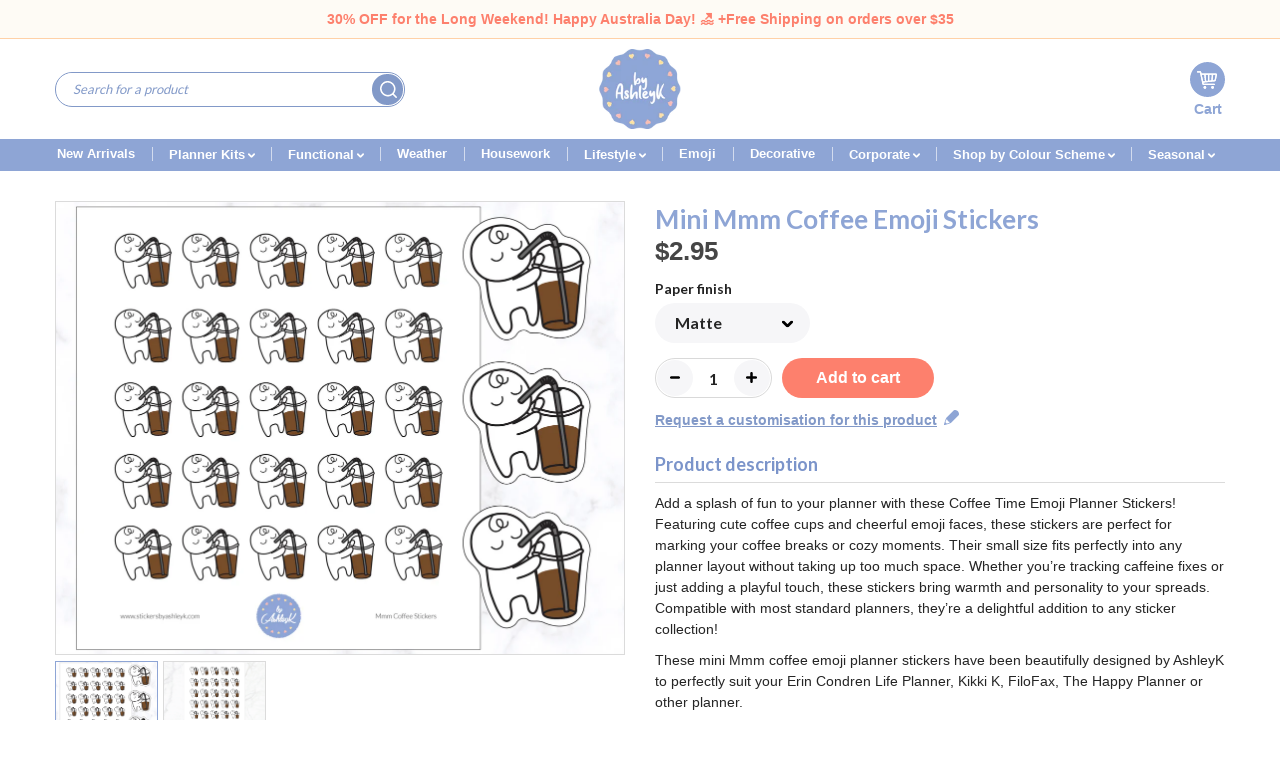

--- FILE ---
content_type: text/html; charset=utf-8
request_url: https://stickersbyashleyk.com/products/mini-mmm-coffee-emoji-stickers
body_size: 57541
content:

<!DOCTYPE html>
	<!--[if IE 8]><html class="no-js lt-ie9" lang="en"> <![endif]-->
	<!--[if IE 9 ]><html class="ie9 no-js"> <![endif]-->
	<!--[if (gt IE 9)|!(IE)]><!--><html class="no-js"> <!--<![endif]-->
	<head>
		<meta charset="utf-8">
		<meta http-equiv="X-UA-Compatible" content="IE=edge,chrome=1">
        <!-- Global site tag (gtag.js) - Google Analytics -->
        <script async src="https://www.googletagmanager.com/gtag/js?id=G-RW38XB42JM"></script>
        <script>
        window.dataLayer = window.dataLayer || [];
        function gtag(){dataLayer.push(arguments);}
        gtag('js', new Date());

        gtag('config', 'G-RW38XB42JM');
        </script>

        <meta name="google-site-verification" content="v_iX8LJZMnRWjf_BNhzGcwNES9MJqB0y2DGGrwOlD6M" />
		<meta name="viewport" content="width=device-width,initial-scale=1,shrink-to-fit=no">

		

  <!-- Air Reviews Script -->
 

    
    
    
    
  










<script>
  const AIR_REVIEWS = {};
  AIR_REVIEWS.product = {"id":6962092867721,"title":"Mini Mmm Coffee Emoji Stickers","handle":"mini-mmm-coffee-emoji-stickers","description":"\u003cp\u003e\u003cspan\u003eAdd a splash of fun to your planner with these Coffee Time Emoji Planner Stickers! Featuring cute coffee cups and cheerful emoji faces, these stickers are perfect for marking your coffee breaks or cozy moments. Their small size fits perfectly into any planner layout without taking up too much space. Whether you’re tracking caffeine fixes or just adding a playful touch, these stickers bring warmth and personality to your spreads. Compatible with most standard planners, they’re a delightful addition to any sticker collection!\u003c\/span\u003e\u003c\/p\u003e\n\u003cp\u003e\u003cspan\u003eThese mini Mmm coffee emoji planner stickers have been beautifully designed by AshleyK to perfectly suit your Erin Condren Life Planner, Kikki K, FiloFax, The Happy Planner or other planner.\u003c\/span\u003e\u003cbr\u003e\u003cbr\u003eEach sheet measures approx 4.13\" (105 mm) x 4.52\" (115 mm) and is printed on high quality gloss or matte permanent adhesive paper with each sticker meticulously kiss cut.\u003c\/p\u003e\n\u003cp\u003e\u003cspan\u003e• Sheet Size: ~4.13\" (105 mm) x 4.52\" (115 mm)\u003c\/span\u003e\u003c\/p\u003e\n\u003cp\u003e\u003cspan\u003e• Sticker Size: ~0.59\" (15 mm) x 0.59\" (15 mm)\u003c\/span\u003e\u003c\/p\u003e\n\u003cp\u003e\u003cspan\u003e• Quantity: 25 stickers per sheet\u003c\/span\u003e\u003c\/p\u003e\n\u003cp\u003e\u003cspan\u003ePlease note that there may be slight variations in colour due to screen settings.\u003c\/span\u003e\u003cbr\u003e\u003cbr\u003e\u003cspan\u003eUnfortunately, Stickers By AshleyK can't accept responsibility for lost or damaged mail. \u003cstrong\u003eWe recommend selecting registered post for large orders.\u003c\/strong\u003e\u003c\/span\u003e\u003c\/p\u003e","published_at":"2022-07-26T16:01:29+10:00","created_at":"2022-07-26T16:01:29+10:00","vendor":"Stickers by AshleyK","type":"Emoji Stickers","tags":["Food \u0026 Drink Stickers"],"price":295,"price_min":295,"price_max":295,"available":true,"price_varies":false,"compare_at_price":null,"compare_at_price_min":0,"compare_at_price_max":0,"compare_at_price_varies":false,"variants":[{"id":40564497318025,"title":"Matte","option1":"Matte","option2":null,"option3":null,"sku":null,"requires_shipping":true,"taxable":true,"featured_image":null,"available":true,"name":"Mini Mmm Coffee Emoji Stickers - Matte","public_title":"Matte","options":["Matte"],"price":295,"weight":5,"compare_at_price":null,"inventory_management":null,"barcode":null,"requires_selling_plan":false,"selling_plan_allocations":[]},{"id":40564497285257,"title":"Gloss","option1":"Gloss","option2":null,"option3":null,"sku":null,"requires_shipping":true,"taxable":true,"featured_image":null,"available":true,"name":"Mini Mmm Coffee Emoji Stickers - Gloss","public_title":"Gloss","options":["Gloss"],"price":295,"weight":5,"compare_at_price":null,"inventory_management":null,"barcode":null,"requires_selling_plan":false,"selling_plan_allocations":[]}],"images":["\/\/stickersbyashleyk.com\/cdn\/shop\/files\/MiniCoffee.jpg?v=1686794036","\/\/stickersbyashleyk.com\/cdn\/shop\/products\/MiniMmmCoffee.jpg?v=1686794036"],"featured_image":"\/\/stickersbyashleyk.com\/cdn\/shop\/files\/MiniCoffee.jpg?v=1686794036","options":["Paper finish"],"media":[{"alt":"Mini Mmm Coffee Emoticon Stickers","id":23679206064265,"position":1,"preview_image":{"aspect_ratio":1.257,"height":1498,"width":1883,"src":"\/\/stickersbyashleyk.com\/cdn\/shop\/files\/MiniCoffee.jpg?v=1686794036"},"aspect_ratio":1.257,"height":1498,"media_type":"image","src":"\/\/stickersbyashleyk.com\/cdn\/shop\/files\/MiniCoffee.jpg?v=1686794036","width":1883},{"alt":"Mini Mmm Coffee Emoticon Stickers","id":22199058399369,"position":2,"preview_image":{"aspect_ratio":1.484,"height":1152,"width":1710,"src":"\/\/stickersbyashleyk.com\/cdn\/shop\/products\/MiniMmmCoffee.jpg?v=1686794036"},"aspect_ratio":1.484,"height":1152,"media_type":"image","src":"\/\/stickersbyashleyk.com\/cdn\/shop\/products\/MiniMmmCoffee.jpg?v=1686794036","width":1710}],"requires_selling_plan":false,"selling_plan_groups":[],"content":"\u003cp\u003e\u003cspan\u003eAdd a splash of fun to your planner with these Coffee Time Emoji Planner Stickers! Featuring cute coffee cups and cheerful emoji faces, these stickers are perfect for marking your coffee breaks or cozy moments. Their small size fits perfectly into any planner layout without taking up too much space. Whether you’re tracking caffeine fixes or just adding a playful touch, these stickers bring warmth and personality to your spreads. Compatible with most standard planners, they’re a delightful addition to any sticker collection!\u003c\/span\u003e\u003c\/p\u003e\n\u003cp\u003e\u003cspan\u003eThese mini Mmm coffee emoji planner stickers have been beautifully designed by AshleyK to perfectly suit your Erin Condren Life Planner, Kikki K, FiloFax, The Happy Planner or other planner.\u003c\/span\u003e\u003cbr\u003e\u003cbr\u003eEach sheet measures approx 4.13\" (105 mm) x 4.52\" (115 mm) and is printed on high quality gloss or matte permanent adhesive paper with each sticker meticulously kiss cut.\u003c\/p\u003e\n\u003cp\u003e\u003cspan\u003e• Sheet Size: ~4.13\" (105 mm) x 4.52\" (115 mm)\u003c\/span\u003e\u003c\/p\u003e\n\u003cp\u003e\u003cspan\u003e• Sticker Size: ~0.59\" (15 mm) x 0.59\" (15 mm)\u003c\/span\u003e\u003c\/p\u003e\n\u003cp\u003e\u003cspan\u003e• Quantity: 25 stickers per sheet\u003c\/span\u003e\u003c\/p\u003e\n\u003cp\u003e\u003cspan\u003ePlease note that there may be slight variations in colour due to screen settings.\u003c\/span\u003e\u003cbr\u003e\u003cbr\u003e\u003cspan\u003eUnfortunately, Stickers By AshleyK can't accept responsibility for lost or damaged mail. \u003cstrong\u003eWe recommend selecting registered post for large orders.\u003c\/strong\u003e\u003c\/span\u003e\u003c\/p\u003e"};
  AIR_REVIEWS.template = "product";
  AIR_REVIEWS.collections = [];
  AIR_REVIEWS.collectionsName = [];
  AIR_REVIEWS.customer = {
    id: null,
    email: null,
    first_name: null,
    last_name: null,
  };
  
  AIR_REVIEWS.collections.push(`290151923849`);
  AIR_REVIEWS.collectionsName.push(`Emoji Stickers`);
  
  AIR_REVIEWS.collections.push(`290151858313`);
  AIR_REVIEWS.collectionsName.push(`Lifestyle Stickers`);
  
  AIR_REVIEWS.branding = true;
  AIR_REVIEWS.appBlock = false;
  AIR_REVIEWS.shopData = false;
  AIR_REVIEWS.settings = {"createdAt":"2023-06-26T05:50:52.228Z","reviewCarouselWidget":{"customPositionHomeDirection":"after","customPositionCatalog":"","showPreview":true,"customPositionProductDirection":"after","carouselHeadingColor":"#000000","carouselMinimumRating":"all-reviews","carouselHeading":"See what our customers said","customPositionProduct":"","customPositionHome":"","enableCarousel":false,"customPositionCatalogDirection":"after"},"shopDomain":"stickers-by-ashleyk.myshopify.com","reviewPop":{"minimumRating":"all-reviews","includedPages":"","emptyImageCustom":"","pageShow":[],"excludedPages":"","showOnMobile":false,"emptyImage":"https://imgur.com/uw78kAx.png","showOnDesktop":false,"desktopPosition":"desktop-bottom-left","enabled":false,"mobilePosition":"mobile-bottom-right","customCss":""},"shopId":"9INuxez9ujcDsUDgdTUO","generalSetting":{"sortOption":"sortlarest@feedback","amzReviewerOption":"all_reviews","enableCountryFlag":true,"amzPhotoOption":"all_contents","enableAggregateRating":true,"amzSortOption":"recent","ratingOption":"all Stars","photoOption":"all","amzRatingOption":"positive","autoSubmitPublish":"all"},"reviewBlock":{"twoStarColor":"#E67F22","dateFormat":"mm_dd_yyyy","summaryButton":"Write a review","customPosition":".shopify-payment-button","primaryColor":"#121212","fiveStarColor":"#16A086","preset":1,"oneStarColor":"#E84C3D","threeStarColor":"#F1C40F","buttonTextColor":"#121212","id":1,"inlinePosition":"below-product","customPositionDirection":"after","buttonBorderRadius":4,"summaryHeading":"Review","policy":"By submitting, I acknowledge the Privacy and that my reviews will be publicly posted and shared online","emptyStarColor":"#BFBFBF","customCss":"","starIconType":"trustpilot-slim","backgroundColor":"#EDEDED","requiredName":true,"headingColor":"#000000","submitTextColor":"#ffffff","singleStarColor":"#FABF46","layout":"grid","starColorType":"single-color","buttonBackgroundColor":"#EDEDED","hasPolicy":true,"submitButtonColor":"#166CE1","advancedSetting":true,"fourStarColor":"#27AE61","requiredEmail":false,"secondaryColor":"#383838","font":"Inter"},"reviewWidget":{"customPositionCatalog":"","floatBtnIconCustom":"","showPreview":false,"enableStarRating":true,"showCatalogPage":true,"customPositionCatalogDirection":"after","showOnMobile":true,"showOnHomePage":true,"previewType":"widget-settings","showProductPage":true,"desktopPosition":"desktop-right","floatBtnBgColor":"#000000","enablePopupReview":false,"hideNoStarRating":true,"minimumRating":"all-reviews","floatButtonLabel":"Our Reviews","customPositionProductDirection":"after","floatBtnIcon":"https://imgur.com/ttZVtaG.png","customPositionProduct":"","showOnDesktop":true,"floatBtnTextColor":"#FFFFFF","mobilePosition":"mobile-left","showProductPageBlock":true,"showOnProductList":true},"popReviews":[{"images":[],"notHelpful":0,"source":"Imported","title":"Great stickers","content":"Perfect shoe stickers for my planner for tracking my walks","products":[{"image":"https://cdn.shopify.com/s/files/1/0013/7936/9048/products/96RunningShoesIconStickers_Blueberry_9f2a1fbf-a859-4019-9872-7815e8d8da42.jpg?v=1679618600","handle":"96-running-shoes-icon-stickers-blueberry","productLink":"https://stickers-by-ashleyk.myshopify.com/products/96-running-shoes-icon-stickers-blueberry","id":7176697184393,"title":"96 Running Shoes Icon Stickers - Blueberry","type":"Icon Stickers"}],"firstName":"Melinda","createdAt":"2023-06-22T04:21:43.000Z","rate":5,"productIds":[7176697184393],"hasImages":false,"shopId":"9INuxez9ujcDsUDgdTUO","helpful":0,"email":"melinda@andrewsfamily.com.au","status":"approved","id":"2mPUf43NNotGgXM9mpo1","product":{"image":"https://cdn.shopify.com/s/files/1/0013/7936/9048/products/96RunningShoesIconStickers_Blueberry_9f2a1fbf-a859-4019-9872-7815e8d8da42.jpg?v=1679618600","handle":"96-running-shoes-icon-stickers-blueberry","productLink":"https://stickers-by-ashleyk.myshopify.com/products/96-running-shoes-icon-stickers-blueberry","id":7176697184393,"title":"96 Running Shoes Icon Stickers - Blueberry","type":"Icon Stickers"},"productId":7176697184393},{"images":[],"notHelpful":0,"source":"Imported","title":"sun weather stickers","content":"perfect sun stickers for tracking the weather.for my planner","products":[{"image":"https://cdn.shopify.com/s/files/1/0013/7936/9048/products/IconWeather_Snow.jpg?v=1537412180","handle":"icon-weather-stickers","productLink":"https://stickers-by-ashleyk.myshopify.com/products/icon-weather-stickers","id":1379714793560,"title":"Icon Weather Stickers","type":"Icon Stickers"},{"image":"https://cdn.shopify.com/s/files/1/0013/7936/9048/products/Weather_Sunny.jpg?v=1539300799","handle":"weather-stickers","productLink":"https://stickers-by-ashleyk.myshopify.com/products/weather-stickers","id":1396120584280,"title":"Weather Stickers","type":"Icon Stickers"},{"image":"https://cdn.shopify.com/s/files/1/0013/7936/9048/products/140-weather-stickers-gloss-with-snow-icon-283.jpg?v=1637121980","handle":"140-weather-stickers","productLink":"https://stickers-by-ashleyk.myshopify.com/products/140-weather-stickers","id":1379603808344,"title":"140 Weather Stickers","type":"Icon Stickers"}],"firstName":"melinda","createdAt":"2023-06-03T02:25:29.000Z","rate":5,"productIds":[1379714793560,1396120584280,1379603808344],"hasImages":false,"shopId":"9INuxez9ujcDsUDgdTUO","helpful":0,"email":"melinda@andrewsfamily.com.au","status":"approved","id":"yT5nJc2LihbWolNubO7F","product":{"image":"https://cdn.shopify.com/s/files/1/0013/7936/9048/products/IconWeather_Snow.jpg?v=1537412180","handle":"icon-weather-stickers","productLink":"https://stickers-by-ashleyk.myshopify.com/products/icon-weather-stickers","id":1379714793560,"title":"Icon Weather Stickers","type":"Icon Stickers"},"productId":1379714793560},{"images":[],"notHelpful":0,"source":"Imported","title":"These are super cute","content":"These are super cute, and fast delivery too!","products":[{"image":"https://cdn.shopify.com/s/files/1/0013/7936/9048/products/CoffeeCup_Sunset_89f6c58b-075f-40c0-8ce0-3e40d339e838.jpg?v=1537488468","handle":"coffee-cup-stickers-1","productLink":"https://stickers-by-ashleyk.myshopify.com/products/coffee-cup-stickers-1","id":1380930682968,"title":"Coffee Cup Stickers","type":"Icon Stickers"}],"firstName":"Kacey-Anne","createdAt":"2022-08-25T03:39:57.000Z","rate":5,"productIds":[1380930682968],"hasImages":false,"shopId":"9INuxez9ujcDsUDgdTUO","helpful":0,"email":"stickersbyashleyk@gmail.com","status":"approved","id":"ENXfN1HPsrDqqDOrfg9A","product":{"image":"https://cdn.shopify.com/s/files/1/0013/7936/9048/products/CoffeeCup_Sunset_89f6c58b-075f-40c0-8ce0-3e40d339e838.jpg?v=1537488468","handle":"coffee-cup-stickers-1","productLink":"https://stickers-by-ashleyk.myshopify.com/products/coffee-cup-stickers-1","id":1380930682968,"title":"Coffee Cup Stickers","type":"Icon Stickers"},"productId":1380930682968},{"images":[],"notHelpful":0,"source":"Imported","title":"So pretty","content":"So pretty, and I can't wait to use them","products":[{"image":"https://cdn.shopify.com/s/files/1/0013/7936/9048/products/LaptopStickers_PastelSunset.jpg?v=1649912359","handle":"laptop-stickers","productLink":"https://stickers-by-ashleyk.myshopify.com/products/laptop-stickers","id":6863513878665,"title":"Laptop Stickers","type":"Icon Stickers"}],"firstName":"Amy","createdAt":"2022-08-25T03:38:19.000Z","rate":5,"productIds":[6863513878665],"hasImages":false,"shopId":"9INuxez9ujcDsUDgdTUO","helpful":0,"email":"stickersbyashleyk@gmail.com","status":"approved","id":"XKwAxJ4P6o7LnhDz1jy8","product":{"image":"https://cdn.shopify.com/s/files/1/0013/7936/9048/products/LaptopStickers_PastelSunset.jpg?v=1649912359","handle":"laptop-stickers","productLink":"https://stickers-by-ashleyk.myshopify.com/products/laptop-stickers","id":6863513878665,"title":"Laptop Stickers","type":"Icon Stickers"},"productId":6863513878665},{"images":[],"notHelpful":0,"source":"Imported","title":"Love these","content":"Love these! They are perfect for my needs and can be easily cut down if need be!","products":[{"image":"https://cdn.shopify.com/s/files/1/0013/7936/9048/products/SquareChecklistStrip_sunset.jpg?v=1627541564","handle":"square-checklist-strip-stickers","productLink":"https://stickers-by-ashleyk.myshopify.com/products/square-checklist-strip-stickers","id":6623538643081,"title":"Square Checklist Strip Stickers","type":"Functional Stickers"}],"firstName":"Erika","createdAt":"2022-08-25T01:05:24.000Z","rate":5,"productIds":[6623538643081],"hasImages":false,"shopId":"9INuxez9ujcDsUDgdTUO","helpful":0,"email":"stickersbyashleyk@gmail.com","status":"approved","id":"kUVR7jaNhdoVB8cqfF79","product":{"image":"https://cdn.shopify.com/s/files/1/0013/7936/9048/products/SquareChecklistStrip_sunset.jpg?v=1627541564","handle":"square-checklist-strip-stickers","productLink":"https://stickers-by-ashleyk.myshopify.com/products/square-checklist-strip-stickers","id":6623538643081,"title":"Square Checklist Strip Stickers","type":"Functional Stickers"},"productId":6623538643081},{"images":[],"notHelpful":0,"source":"Imported","title":"Good quality","content":"Good quality, cute pictures and it fit perfectly in my calendar!","products":[{"image":"https://cdn.shopify.com/s/files/1/0013/7936/9048/products/YogaStickers_Blonde_242ec588-adca-4b44-ac78-45d3b6b26425.jpg?v=1655776978","handle":"yoga-stickers-1","productLink":"https://stickers-by-ashleyk.myshopify.com/products/yoga-stickers-1","id":6926959476873,"title":"Yoga Stickers","type":"Icon Stickers"}],"firstName":"Grace","createdAt":"2022-08-25T00:45:05.000Z","rate":5,"productIds":[6926959476873],"hasImages":false,"shopId":"9INuxez9ujcDsUDgdTUO","helpful":0,"email":"stickersbyashleyk@gmail.com","status":"approved","id":"gCq5tr3xI73byukxADam","product":{"image":"https://cdn.shopify.com/s/files/1/0013/7936/9048/products/YogaStickers_Blonde_242ec588-adca-4b44-ac78-45d3b6b26425.jpg?v=1655776978","handle":"yoga-stickers-1","productLink":"https://stickers-by-ashleyk.myshopify.com/products/yoga-stickers-1","id":6926959476873,"title":"Yoga Stickers","type":"Icon Stickers"},"productId":6926959476873},{"images":[],"notHelpful":0,"source":"Imported","title":"Great quality","content":"Great quality, the stickers fit really nicely on my calendar. I like that you get to choose the colours!","products":[{"image":"https://cdn.shopify.com/s/files/1/0013/7936/9048/products/SwimmingIconStickers_PastelSunset.jpg?v=1637812664","handle":"swimming-icon-round-stickers","productLink":"https://stickers-by-ashleyk.myshopify.com/products/swimming-icon-round-stickers","id":6706508365961,"title":"Swimming Icon Round Stickers","type":"Round Icon Stickers"}],"firstName":"Grace","createdAt":"2022-08-25T00:44:31.000Z","rate":5,"productIds":[6706508365961],"hasImages":false,"shopId":"9INuxez9ujcDsUDgdTUO","helpful":0,"email":"stickersbyashleyk@gmail.com","status":"approved","id":"uLE6LwZa18TMjBb9sDLe","product":{"image":"https://cdn.shopify.com/s/files/1/0013/7936/9048/products/SwimmingIconStickers_PastelSunset.jpg?v=1637812664","handle":"swimming-icon-round-stickers","productLink":"https://stickers-by-ashleyk.myshopify.com/products/swimming-icon-round-stickers","id":6706508365961,"title":"Swimming Icon Round Stickers","type":"Round Icon Stickers"},"productId":6706508365961},{"images":[],"notHelpful":0,"source":"Imported","title":"Love the quality","content":"Love the quality and that you get to choose your colours! I also like the speciality of the stickers- I'm able to accurately track my workouts!","products":[{"image":"https://cdn.shopify.com/s/files/1/0013/7936/9048/products/Dumbbell_Sunset.jpg?v=1631667720","handle":"dumbbell-icon-round-stickers","productLink":"https://stickers-by-ashleyk.myshopify.com/products/dumbbell-icon-round-stickers","id":6647738957961,"title":"Dumbbell Icon Round Stickers","type":"Round Icon Stickers"}],"firstName":"Grace","createdAt":"2022-08-25T00:43:40.000Z","rate":5,"productIds":[6647738957961],"hasImages":false,"shopId":"9INuxez9ujcDsUDgdTUO","helpful":0,"email":"stickersbyashleyk@gmail.com","status":"approved","id":"jFUpoUSBKpWZSWa1TmD1","product":{"image":"https://cdn.shopify.com/s/files/1/0013/7936/9048/products/Dumbbell_Sunset.jpg?v=1631667720","handle":"dumbbell-icon-round-stickers","productLink":"https://stickers-by-ashleyk.myshopify.com/products/dumbbell-icon-round-stickers","id":6647738957961,"title":"Dumbbell Icon Round Stickers","type":"Round Icon Stickers"},"productId":6647738957961},{"images":[],"notHelpful":0,"source":"Imported","title":"Good quality","content":"Good quality (I got the glossy) and love the size!","products":[{"image":"https://cdn.shopify.com/s/files/1/0013/7936/9048/products/RunningShoes_Sunset.jpg?v=1538553204","handle":"running-shoes-icon-stickers","productLink":"https://stickers-by-ashleyk.myshopify.com/products/running-shoes-icon-stickers","id":1391005565016,"title":"Running Shoes Icon Stickers","type":"Round Icon Stickers"},{"image":"https://cdn.shopify.com/s/files/1/0013/7936/9048/products/96RunningShoesIconStickers_Blueberry_9f2a1fbf-a859-4019-9872-7815e8d8da42.jpg?v=1679618600","handle":"96-running-shoes-icon-stickers-blueberry","productLink":"https://stickers-by-ashleyk.myshopify.com/products/96-running-shoes-icon-stickers-blueberry","id":7176697184393,"title":"96 Running Shoes Icon Stickers - Blueberry","type":"Icon Stickers"}],"firstName":"Grace","createdAt":"2022-08-25T00:42:48.000Z","rate":5,"productIds":[1391005565016,7176697184393],"hasImages":false,"shopId":"9INuxez9ujcDsUDgdTUO","helpful":0,"email":"stickersbyashleyk@gmail.com","status":"approved","id":"ukGtBA9zskwVJBCn5udu","product":{"image":"https://cdn.shopify.com/s/files/1/0013/7936/9048/products/RunningShoes_Sunset.jpg?v=1538553204","handle":"running-shoes-icon-stickers","productLink":"https://stickers-by-ashleyk.myshopify.com/products/running-shoes-icon-stickers","id":1391005565016,"title":"Running Shoes Icon Stickers","type":"Round Icon Stickers"},"productId":1391005565016},{"images":[],"notHelpful":0,"source":"Imported","title":"Awesome product","content":"Awesome product.. definitely will orders again!!!","products":[{"image":"https://cdn.shopify.com/s/files/1/0013/7936/9048/products/MealPlan_Sunset.jpg?v=1561700006","handle":"meal-plan-stickers","productLink":"https://stickers-by-ashleyk.myshopify.com/products/meal-plan-stickers","id":3877367119960,"title":"Meal Plan Stickers","type":"Icon Stickers"}],"firstName":"Julianne","createdAt":"2022-08-25T00:40:56.000Z","rate":5,"productIds":[3877367119960],"hasImages":false,"shopId":"9INuxez9ujcDsUDgdTUO","helpful":0,"email":"stickersbyashleyk@gmail.com","status":"approved","id":"kUa2mINMceKRiPbJSyGO","product":{"image":"https://cdn.shopify.com/s/files/1/0013/7936/9048/products/MealPlan_Sunset.jpg?v=1561700006","handle":"meal-plan-stickers","productLink":"https://stickers-by-ashleyk.myshopify.com/products/meal-plan-stickers","id":3877367119960,"title":"Meal Plan Stickers","type":"Icon Stickers"},"productId":3877367119960},{"images":[],"notHelpful":0,"source":"Imported","title":"I love them!","content":"I ordered the weather icon stickers and reading icon ones, such quick shipping! These stickers are perfect for my planner and I love them! Definitely be ordering more stickers from here!","products":[{"image":"https://cdn.shopify.com/s/files/1/0013/7936/9048/products/140-weather-stickers-gloss-with-snow-icon-283.jpg?v=1637121980","handle":"140-weather-stickers","productLink":"https://stickers-by-ashleyk.myshopify.com/products/140-weather-stickers","id":1379603808344,"title":"140 Weather Stickers","type":"Icon Stickers"}],"firstName":"Jade Odell","createdAt":"2022-08-25T00:36:52.000Z","rate":5,"productIds":[1379603808344],"hasImages":false,"shopId":"9INuxez9ujcDsUDgdTUO","helpful":0,"email":"stickersbyashleyk@gmail.com","status":"approved","id":"4hPv2RoeID8WEURCAbKc","product":{"image":"https://cdn.shopify.com/s/files/1/0013/7936/9048/products/140-weather-stickers-gloss-with-snow-icon-283.jpg?v=1637121980","handle":"140-weather-stickers","productLink":"https://stickers-by-ashleyk.myshopify.com/products/140-weather-stickers","id":1379603808344,"title":"140 Weather Stickers","type":"Icon Stickers"},"productId":1379603808344},{"images":[],"notHelpful":0,"source":"Imported","title":"weather stickers","content":"these part cloudy sunny stickers are great for my planner for weather tracking","products":[{"image":"https://cdn.shopify.com/s/files/1/0013/7936/9048/products/IconWeather_Snow.jpg?v=1537412180","handle":"icon-weather-stickers","productLink":"https://stickers-by-ashleyk.myshopify.com/products/icon-weather-stickers","id":1379714793560,"title":"Icon Weather Stickers","type":"Icon Stickers"},{"image":"https://cdn.shopify.com/s/files/1/0013/7936/9048/products/Weather_Sunny.jpg?v=1539300799","handle":"weather-stickers","productLink":"https://stickers-by-ashleyk.myshopify.com/products/weather-stickers","id":1396120584280,"title":"Weather Stickers","type":"Icon Stickers"},{"image":"https://cdn.shopify.com/s/files/1/0013/7936/9048/products/140-weather-stickers-gloss-with-snow-icon-283.jpg?v=1637121980","handle":"140-weather-stickers","productLink":"https://stickers-by-ashleyk.myshopify.com/products/140-weather-stickers","id":1379603808344,"title":"140 Weather Stickers","type":"Icon Stickers"}],"firstName":"melinda","createdAt":"2021-07-15T02:24:10.000Z","rate":5,"productIds":[1379714793560,1396120584280,1379603808344],"hasImages":false,"shopId":"9INuxez9ujcDsUDgdTUO","helpful":0,"email":"melinda@andrewsfamily.com.au","status":"approved","id":"LOr59zW6Zaelc40GWgWw","product":{"image":"https://cdn.shopify.com/s/files/1/0013/7936/9048/products/IconWeather_Snow.jpg?v=1537412180","handle":"icon-weather-stickers","productLink":"https://stickers-by-ashleyk.myshopify.com/products/icon-weather-stickers","id":1379714793560,"title":"Icon Weather Stickers","type":"Icon Stickers"},"productId":1379714793560},{"images":[],"notHelpful":0,"source":"Imported","title":"weather stickers","content":"these sunny stickers are great for tracking weather .for my planer","products":[{"image":"https://cdn.shopify.com/s/files/1/0013/7936/9048/products/IconWeather_Snow.jpg?v=1537412180","handle":"icon-weather-stickers","productLink":"https://stickers-by-ashleyk.myshopify.com/products/icon-weather-stickers","id":1379714793560,"title":"Icon Weather Stickers","type":"Icon Stickers"},{"image":"https://cdn.shopify.com/s/files/1/0013/7936/9048/products/Weather_Sunny.jpg?v=1539300799","handle":"weather-stickers","productLink":"https://stickers-by-ashleyk.myshopify.com/products/weather-stickers","id":1396120584280,"title":"Weather Stickers","type":"Icon Stickers"},{"image":"https://cdn.shopify.com/s/files/1/0013/7936/9048/products/140-weather-stickers-gloss-with-snow-icon-283.jpg?v=1637121980","handle":"140-weather-stickers","productLink":"https://stickers-by-ashleyk.myshopify.com/products/140-weather-stickers","id":1379603808344,"title":"140 Weather Stickers","type":"Icon Stickers"}],"firstName":"melinda","createdAt":"2021-07-15T02:21:53.000Z","rate":5,"productIds":[1379714793560,1396120584280,1379603808344],"hasImages":false,"shopId":"9INuxez9ujcDsUDgdTUO","helpful":0,"email":"melinda@andrewsfamily.com.au","status":"approved","id":"gArES6ZGyxbwDWszxllL","product":{"image":"https://cdn.shopify.com/s/files/1/0013/7936/9048/products/IconWeather_Snow.jpg?v=1537412180","handle":"icon-weather-stickers","productLink":"https://stickers-by-ashleyk.myshopify.com/products/icon-weather-stickers","id":1379714793560,"title":"Icon Weather Stickers","type":"Icon Stickers"},"productId":1379714793560},{"images":[],"notHelpful":0,"source":"Imported","title":"Love These!","content":"I work at a church, and these stickers are prefect for noting when I have to be at special services, meetings, or functions! I also love that they come in so many colors, so I can color-code my planner according to the seasons of the liturgical year! I have the glossy ones, and they are perfect!","products":[{"image":"https://cdn.shopify.com/s/files/1/0013/7936/9048/products/Church_Sunset.jpg?v=1538452474","handle":"church-icon-stickers","productLink":"https://stickers-by-ashleyk.myshopify.com/products/church-icon-stickers","id":1390197440600,"title":"Church Icon Stickers","type":"Round Icon Stickers"}],"firstName":"Valarie","createdAt":"2020-04-14T13:20:55.000Z","rate":5,"productIds":[1390197440600],"hasImages":false,"shopId":"9INuxez9ujcDsUDgdTUO","helpful":0,"email":"morningtower@gmail.com","status":"approved","id":"NlZUtOj7EzbT4BAOwZKa","product":{"image":"https://cdn.shopify.com/s/files/1/0013/7936/9048/products/Church_Sunset.jpg?v=1538452474","handle":"church-icon-stickers","productLink":"https://stickers-by-ashleyk.myshopify.com/products/church-icon-stickers","id":1390197440600,"title":"Church Icon Stickers","type":"Round Icon Stickers"},"productId":1390197440600},{"images":[],"notHelpful":0,"source":"Imported","title":"Love these stickers!","content":"I bought two sheets - Pastel Sunset and Rainbow both in matte finish and they came exactly as pictured. A perfect addition to my journaling. Ashley also threw in an extra lil sheet of stickers which was so nice! Will definitely be buying from here again :)","products":[{"image":"https://cdn.shopify.com/s/files/1/0013/7936/9048/products/Book_Sunset.jpg?v=1537499276","handle":"book-icon-stickers","productLink":"https://stickers-by-ashleyk.myshopify.com/products/book-icon-stickers","id":1381209407576,"title":"Book Icon Stickers","type":"Round Icon Stickers"}],"firstName":"Ceyda","createdAt":"2019-09-26T07:11:25.000Z","rate":5,"productIds":[1381209407576],"hasImages":false,"shopId":"9INuxez9ujcDsUDgdTUO","helpful":0,"email":"ceyda.akalin@hotmail.com","status":"approved","id":"LrGW22EMa4CFfjTu5UOe","product":{"image":"https://cdn.shopify.com/s/files/1/0013/7936/9048/products/Book_Sunset.jpg?v=1537499276","handle":"book-icon-stickers","productLink":"https://stickers-by-ashleyk.myshopify.com/products/book-icon-stickers","id":1381209407576,"title":"Book Icon Stickers","type":"Round Icon Stickers"},"productId":1381209407576},{"images":[],"notHelpful":0,"source":"Imported","title":"Coffee","content":"I do a new master todo list every 4-6 weeks, and then when I’m making my weekly/daily little schedules I use it to keep me focused on the big tasks I need to get done. \n\nI freaking LOVE this one I’ve created for the next month or so 😍😍😍 because I’m a huge coffee addict 🙌🏻 Once again, @stickersbyashleyk has completely blown me away with the quality of these products 🙌🏻 any other planner babes I collab with are going to have my expectation set really high after collabing with this Etsy shop💙\n\nFirst 25 people can head over to her shop now for 20% off this pack (and many others!!) with code WELCOME.","products":[{"image":"https://cdn.shopify.com/s/files/1/0013/7936/9048/products/LoveCoffee_EC_Kit.jpg?v=1537098639","handle":"love-coffee","productLink":"https://stickers-by-ashleyk.myshopify.com/products/love-coffee","id":1375881166936,"title":"Love Coffee Weekly Kit","type":"ECVP Weekly Kit"}],"firstName":"Tonya","createdAt":"2019-06-13T16:15:59.000Z","rate":5,"productIds":[1375881166936],"hasImages":false,"shopId":"9INuxez9ujcDsUDgdTUO","helpful":0,"email":"tonyajohnson.hiringdept@gmail.com","status":"approved","id":"doGYuRBIY9vo0voCgtLn","product":{"image":"https://cdn.shopify.com/s/files/1/0013/7936/9048/products/LoveCoffee_EC_Kit.jpg?v=1537098639","handle":"love-coffee","productLink":"https://stickers-by-ashleyk.myshopify.com/products/love-coffee","id":1375881166936,"title":"Love Coffee Weekly Kit","type":"ECVP Weekly Kit"},"productId":1375881166936},{"images":[],"notHelpful":0,"source":"Imported","title":"Erin Condren coffee layout","content":"I just received this package yesterday and was blown away by the quality of the product. The colors are vibrant, and I can’t wait to use them!","products":[{"image":"https://cdn.shopify.com/s/files/1/0013/7936/9048/products/LoveCoffee_EC_Kit.jpg?v=1537098639","handle":"love-coffee","productLink":"https://stickers-by-ashleyk.myshopify.com/products/love-coffee","id":1375881166936,"title":"Love Coffee Weekly Kit","type":"ECVP Weekly Kit"}],"firstName":"Tonya Johnson","createdAt":"2019-06-13T13:21:09.000Z","rate":5,"productIds":[1375881166936],"hasImages":false,"shopId":"9INuxez9ujcDsUDgdTUO","helpful":0,"email":"tonyajohnson.hiringdept@gmail.com","status":"approved","id":"x3otOFtnOjU04K3mQvNO","product":{"image":"https://cdn.shopify.com/s/files/1/0013/7936/9048/products/LoveCoffee_EC_Kit.jpg?v=1537098639","handle":"love-coffee","productLink":"https://stickers-by-ashleyk.myshopify.com/products/love-coffee","id":1375881166936,"title":"Love Coffee Weekly Kit","type":"ECVP Weekly Kit"},"productId":1375881166936},{"images":[],"notHelpful":0,"source":"Imported","title":"Stickers","content":"I love your stickers and will order from your website from now on. One thing that would be very helpful is to know how many stickers per sheet and how many sheets per order. I require a lot of weather ones and would like to  order way ahead then to have to keep reordering.\nJust a suggestion and have heard this from many people and its not directed at just your stuff but everyones.\n\nLooking forward to seeing all your stuff.\n\nThank you","products":[{"image":"https://cdn.shopify.com/s/files/1/0013/7936/9048/products/IconWeather_Snow.jpg?v=1537412180","handle":"icon-weather-stickers","productLink":"https://stickers-by-ashleyk.myshopify.com/products/icon-weather-stickers","id":1379714793560,"title":"Icon Weather Stickers","type":"Icon Stickers"}],"firstName":"Margarita","createdAt":"2019-02-21T04:51:22.000Z","rate":5,"productIds":[1379714793560],"hasImages":false,"shopId":"9INuxez9ujcDsUDgdTUO","helpful":0,"email":"margaritakane@verizon.net","status":"approved","id":"zoQ5g6cg1Md6cYO96Uxj","product":{"image":"https://cdn.shopify.com/s/files/1/0013/7936/9048/products/IconWeather_Snow.jpg?v=1537412180","handle":"icon-weather-stickers","productLink":"https://stickers-by-ashleyk.myshopify.com/products/icon-weather-stickers","id":1379714793560,"title":"Icon Weather Stickers","type":"Icon Stickers"},"productId":1379714793560}],"carouselReviews":[{"images":[],"notHelpful":0,"source":"Imported","title":"Great stickers","content":"Perfect shoe stickers for my planner for tracking my walks","products":[{"image":"https://cdn.shopify.com/s/files/1/0013/7936/9048/products/96RunningShoesIconStickers_Blueberry_9f2a1fbf-a859-4019-9872-7815e8d8da42.jpg?v=1679618600","handle":"96-running-shoes-icon-stickers-blueberry","productLink":"https://stickers-by-ashleyk.myshopify.com/products/96-running-shoes-icon-stickers-blueberry","id":7176697184393,"title":"96 Running Shoes Icon Stickers - Blueberry","type":"Icon Stickers"}],"firstName":"Melinda","createdAt":"2023-06-22T04:21:43.000Z","rate":5,"productIds":[7176697184393],"hasImages":false,"shopId":"9INuxez9ujcDsUDgdTUO","helpful":0,"email":"melinda@andrewsfamily.com.au","status":"approved","id":"2mPUf43NNotGgXM9mpo1","product":{"image":"https://cdn.shopify.com/s/files/1/0013/7936/9048/products/96RunningShoesIconStickers_Blueberry_9f2a1fbf-a859-4019-9872-7815e8d8da42.jpg?v=1679618600","handle":"96-running-shoes-icon-stickers-blueberry","productLink":"https://stickers-by-ashleyk.myshopify.com/products/96-running-shoes-icon-stickers-blueberry","id":7176697184393,"title":"96 Running Shoes Icon Stickers - Blueberry","type":"Icon Stickers"},"productId":7176697184393},{"images":[],"notHelpful":0,"source":"Imported","title":"sun weather stickers","content":"perfect sun stickers for tracking the weather.for my planner","products":[{"image":"https://cdn.shopify.com/s/files/1/0013/7936/9048/products/IconWeather_Snow.jpg?v=1537412180","handle":"icon-weather-stickers","productLink":"https://stickers-by-ashleyk.myshopify.com/products/icon-weather-stickers","id":1379714793560,"title":"Icon Weather Stickers","type":"Icon Stickers"},{"image":"https://cdn.shopify.com/s/files/1/0013/7936/9048/products/Weather_Sunny.jpg?v=1539300799","handle":"weather-stickers","productLink":"https://stickers-by-ashleyk.myshopify.com/products/weather-stickers","id":1396120584280,"title":"Weather Stickers","type":"Icon Stickers"},{"image":"https://cdn.shopify.com/s/files/1/0013/7936/9048/products/140-weather-stickers-gloss-with-snow-icon-283.jpg?v=1637121980","handle":"140-weather-stickers","productLink":"https://stickers-by-ashleyk.myshopify.com/products/140-weather-stickers","id":1379603808344,"title":"140 Weather Stickers","type":"Icon Stickers"}],"firstName":"melinda","createdAt":"2023-06-03T02:25:29.000Z","rate":5,"productIds":[1379714793560,1396120584280,1379603808344],"hasImages":false,"shopId":"9INuxez9ujcDsUDgdTUO","helpful":0,"email":"melinda@andrewsfamily.com.au","status":"approved","id":"yT5nJc2LihbWolNubO7F","product":{"image":"https://cdn.shopify.com/s/files/1/0013/7936/9048/products/IconWeather_Snow.jpg?v=1537412180","handle":"icon-weather-stickers","productLink":"https://stickers-by-ashleyk.myshopify.com/products/icon-weather-stickers","id":1379714793560,"title":"Icon Weather Stickers","type":"Icon Stickers"},"productId":1379714793560},{"images":[],"notHelpful":0,"source":"Imported","title":"These are super cute","content":"These are super cute, and fast delivery too!","products":[{"image":"https://cdn.shopify.com/s/files/1/0013/7936/9048/products/CoffeeCup_Sunset_89f6c58b-075f-40c0-8ce0-3e40d339e838.jpg?v=1537488468","handle":"coffee-cup-stickers-1","productLink":"https://stickers-by-ashleyk.myshopify.com/products/coffee-cup-stickers-1","id":1380930682968,"title":"Coffee Cup Stickers","type":"Icon Stickers"}],"firstName":"Kacey-Anne","createdAt":"2022-08-25T03:39:57.000Z","rate":5,"productIds":[1380930682968],"hasImages":false,"shopId":"9INuxez9ujcDsUDgdTUO","helpful":0,"email":"stickersbyashleyk@gmail.com","status":"approved","id":"ENXfN1HPsrDqqDOrfg9A","product":{"image":"https://cdn.shopify.com/s/files/1/0013/7936/9048/products/CoffeeCup_Sunset_89f6c58b-075f-40c0-8ce0-3e40d339e838.jpg?v=1537488468","handle":"coffee-cup-stickers-1","productLink":"https://stickers-by-ashleyk.myshopify.com/products/coffee-cup-stickers-1","id":1380930682968,"title":"Coffee Cup Stickers","type":"Icon Stickers"},"productId":1380930682968},{"images":[],"notHelpful":0,"source":"Imported","title":"So pretty","content":"So pretty, and I can't wait to use them","products":[{"image":"https://cdn.shopify.com/s/files/1/0013/7936/9048/products/LaptopStickers_PastelSunset.jpg?v=1649912359","handle":"laptop-stickers","productLink":"https://stickers-by-ashleyk.myshopify.com/products/laptop-stickers","id":6863513878665,"title":"Laptop Stickers","type":"Icon Stickers"}],"firstName":"Amy","createdAt":"2022-08-25T03:38:19.000Z","rate":5,"productIds":[6863513878665],"hasImages":false,"shopId":"9INuxez9ujcDsUDgdTUO","helpful":0,"email":"stickersbyashleyk@gmail.com","status":"approved","id":"XKwAxJ4P6o7LnhDz1jy8","product":{"image":"https://cdn.shopify.com/s/files/1/0013/7936/9048/products/LaptopStickers_PastelSunset.jpg?v=1649912359","handle":"laptop-stickers","productLink":"https://stickers-by-ashleyk.myshopify.com/products/laptop-stickers","id":6863513878665,"title":"Laptop Stickers","type":"Icon Stickers"},"productId":6863513878665},{"images":[],"notHelpful":0,"source":"Imported","title":"Love these","content":"Love these! They are perfect for my needs and can be easily cut down if need be!","products":[{"image":"https://cdn.shopify.com/s/files/1/0013/7936/9048/products/SquareChecklistStrip_sunset.jpg?v=1627541564","handle":"square-checklist-strip-stickers","productLink":"https://stickers-by-ashleyk.myshopify.com/products/square-checklist-strip-stickers","id":6623538643081,"title":"Square Checklist Strip Stickers","type":"Functional Stickers"}],"firstName":"Erika","createdAt":"2022-08-25T01:05:24.000Z","rate":5,"productIds":[6623538643081],"hasImages":false,"shopId":"9INuxez9ujcDsUDgdTUO","helpful":0,"email":"stickersbyashleyk@gmail.com","status":"approved","id":"kUVR7jaNhdoVB8cqfF79","product":{"image":"https://cdn.shopify.com/s/files/1/0013/7936/9048/products/SquareChecklistStrip_sunset.jpg?v=1627541564","handle":"square-checklist-strip-stickers","productLink":"https://stickers-by-ashleyk.myshopify.com/products/square-checklist-strip-stickers","id":6623538643081,"title":"Square Checklist Strip Stickers","type":"Functional Stickers"},"productId":6623538643081},{"images":[],"notHelpful":0,"source":"Imported","title":"Good quality","content":"Good quality, cute pictures and it fit perfectly in my calendar!","products":[{"image":"https://cdn.shopify.com/s/files/1/0013/7936/9048/products/YogaStickers_Blonde_242ec588-adca-4b44-ac78-45d3b6b26425.jpg?v=1655776978","handle":"yoga-stickers-1","productLink":"https://stickers-by-ashleyk.myshopify.com/products/yoga-stickers-1","id":6926959476873,"title":"Yoga Stickers","type":"Icon Stickers"}],"firstName":"Grace","createdAt":"2022-08-25T00:45:05.000Z","rate":5,"productIds":[6926959476873],"hasImages":false,"shopId":"9INuxez9ujcDsUDgdTUO","helpful":0,"email":"stickersbyashleyk@gmail.com","status":"approved","id":"gCq5tr3xI73byukxADam","product":{"image":"https://cdn.shopify.com/s/files/1/0013/7936/9048/products/YogaStickers_Blonde_242ec588-adca-4b44-ac78-45d3b6b26425.jpg?v=1655776978","handle":"yoga-stickers-1","productLink":"https://stickers-by-ashleyk.myshopify.com/products/yoga-stickers-1","id":6926959476873,"title":"Yoga Stickers","type":"Icon Stickers"},"productId":6926959476873},{"images":[],"notHelpful":0,"source":"Imported","title":"Great quality","content":"Great quality, the stickers fit really nicely on my calendar. I like that you get to choose the colours!","products":[{"image":"https://cdn.shopify.com/s/files/1/0013/7936/9048/products/SwimmingIconStickers_PastelSunset.jpg?v=1637812664","handle":"swimming-icon-round-stickers","productLink":"https://stickers-by-ashleyk.myshopify.com/products/swimming-icon-round-stickers","id":6706508365961,"title":"Swimming Icon Round Stickers","type":"Round Icon Stickers"}],"firstName":"Grace","createdAt":"2022-08-25T00:44:31.000Z","rate":5,"productIds":[6706508365961],"hasImages":false,"shopId":"9INuxez9ujcDsUDgdTUO","helpful":0,"email":"stickersbyashleyk@gmail.com","status":"approved","id":"uLE6LwZa18TMjBb9sDLe","product":{"image":"https://cdn.shopify.com/s/files/1/0013/7936/9048/products/SwimmingIconStickers_PastelSunset.jpg?v=1637812664","handle":"swimming-icon-round-stickers","productLink":"https://stickers-by-ashleyk.myshopify.com/products/swimming-icon-round-stickers","id":6706508365961,"title":"Swimming Icon Round Stickers","type":"Round Icon Stickers"},"productId":6706508365961},{"images":[],"notHelpful":0,"source":"Imported","title":"Love the quality","content":"Love the quality and that you get to choose your colours! I also like the speciality of the stickers- I'm able to accurately track my workouts!","products":[{"image":"https://cdn.shopify.com/s/files/1/0013/7936/9048/products/Dumbbell_Sunset.jpg?v=1631667720","handle":"dumbbell-icon-round-stickers","productLink":"https://stickers-by-ashleyk.myshopify.com/products/dumbbell-icon-round-stickers","id":6647738957961,"title":"Dumbbell Icon Round Stickers","type":"Round Icon Stickers"}],"firstName":"Grace","createdAt":"2022-08-25T00:43:40.000Z","rate":5,"productIds":[6647738957961],"hasImages":false,"shopId":"9INuxez9ujcDsUDgdTUO","helpful":0,"email":"stickersbyashleyk@gmail.com","status":"approved","id":"jFUpoUSBKpWZSWa1TmD1","product":{"image":"https://cdn.shopify.com/s/files/1/0013/7936/9048/products/Dumbbell_Sunset.jpg?v=1631667720","handle":"dumbbell-icon-round-stickers","productLink":"https://stickers-by-ashleyk.myshopify.com/products/dumbbell-icon-round-stickers","id":6647738957961,"title":"Dumbbell Icon Round Stickers","type":"Round Icon Stickers"},"productId":6647738957961},{"images":[],"notHelpful":0,"source":"Imported","title":"Good quality","content":"Good quality (I got the glossy) and love the size!","products":[{"image":"https://cdn.shopify.com/s/files/1/0013/7936/9048/products/RunningShoes_Sunset.jpg?v=1538553204","handle":"running-shoes-icon-stickers","productLink":"https://stickers-by-ashleyk.myshopify.com/products/running-shoes-icon-stickers","id":1391005565016,"title":"Running Shoes Icon Stickers","type":"Round Icon Stickers"},{"image":"https://cdn.shopify.com/s/files/1/0013/7936/9048/products/96RunningShoesIconStickers_Blueberry_9f2a1fbf-a859-4019-9872-7815e8d8da42.jpg?v=1679618600","handle":"96-running-shoes-icon-stickers-blueberry","productLink":"https://stickers-by-ashleyk.myshopify.com/products/96-running-shoes-icon-stickers-blueberry","id":7176697184393,"title":"96 Running Shoes Icon Stickers - Blueberry","type":"Icon Stickers"}],"firstName":"Grace","createdAt":"2022-08-25T00:42:48.000Z","rate":5,"productIds":[1391005565016,7176697184393],"hasImages":false,"shopId":"9INuxez9ujcDsUDgdTUO","helpful":0,"email":"stickersbyashleyk@gmail.com","status":"approved","id":"ukGtBA9zskwVJBCn5udu","product":{"image":"https://cdn.shopify.com/s/files/1/0013/7936/9048/products/RunningShoes_Sunset.jpg?v=1538553204","handle":"running-shoes-icon-stickers","productLink":"https://stickers-by-ashleyk.myshopify.com/products/running-shoes-icon-stickers","id":1391005565016,"title":"Running Shoes Icon Stickers","type":"Round Icon Stickers"},"productId":1391005565016},{"images":[],"notHelpful":0,"source":"Imported","title":"Awesome product","content":"Awesome product.. definitely will orders again!!!","products":[{"image":"https://cdn.shopify.com/s/files/1/0013/7936/9048/products/MealPlan_Sunset.jpg?v=1561700006","handle":"meal-plan-stickers","productLink":"https://stickers-by-ashleyk.myshopify.com/products/meal-plan-stickers","id":3877367119960,"title":"Meal Plan Stickers","type":"Icon Stickers"}],"firstName":"Julianne","createdAt":"2022-08-25T00:40:56.000Z","rate":5,"productIds":[3877367119960],"hasImages":false,"shopId":"9INuxez9ujcDsUDgdTUO","helpful":0,"email":"stickersbyashleyk@gmail.com","status":"approved","id":"kUa2mINMceKRiPbJSyGO","product":{"image":"https://cdn.shopify.com/s/files/1/0013/7936/9048/products/MealPlan_Sunset.jpg?v=1561700006","handle":"meal-plan-stickers","productLink":"https://stickers-by-ashleyk.myshopify.com/products/meal-plan-stickers","id":3877367119960,"title":"Meal Plan Stickers","type":"Icon Stickers"},"productId":3877367119960},{"images":[],"notHelpful":0,"source":"Imported","title":"I love them!","content":"I ordered the weather icon stickers and reading icon ones, such quick shipping! These stickers are perfect for my planner and I love them! Definitely be ordering more stickers from here!","products":[{"image":"https://cdn.shopify.com/s/files/1/0013/7936/9048/products/140-weather-stickers-gloss-with-snow-icon-283.jpg?v=1637121980","handle":"140-weather-stickers","productLink":"https://stickers-by-ashleyk.myshopify.com/products/140-weather-stickers","id":1379603808344,"title":"140 Weather Stickers","type":"Icon Stickers"}],"firstName":"Jade Odell","createdAt":"2022-08-25T00:36:52.000Z","rate":5,"productIds":[1379603808344],"hasImages":false,"shopId":"9INuxez9ujcDsUDgdTUO","helpful":0,"email":"stickersbyashleyk@gmail.com","status":"approved","id":"4hPv2RoeID8WEURCAbKc","product":{"image":"https://cdn.shopify.com/s/files/1/0013/7936/9048/products/140-weather-stickers-gloss-with-snow-icon-283.jpg?v=1637121980","handle":"140-weather-stickers","productLink":"https://stickers-by-ashleyk.myshopify.com/products/140-weather-stickers","id":1379603808344,"title":"140 Weather Stickers","type":"Icon Stickers"},"productId":1379603808344},{"images":[],"notHelpful":0,"source":"Imported","title":"weather stickers","content":"these part cloudy sunny stickers are great for my planner for weather tracking","products":[{"image":"https://cdn.shopify.com/s/files/1/0013/7936/9048/products/IconWeather_Snow.jpg?v=1537412180","handle":"icon-weather-stickers","productLink":"https://stickers-by-ashleyk.myshopify.com/products/icon-weather-stickers","id":1379714793560,"title":"Icon Weather Stickers","type":"Icon Stickers"},{"image":"https://cdn.shopify.com/s/files/1/0013/7936/9048/products/Weather_Sunny.jpg?v=1539300799","handle":"weather-stickers","productLink":"https://stickers-by-ashleyk.myshopify.com/products/weather-stickers","id":1396120584280,"title":"Weather Stickers","type":"Icon Stickers"},{"image":"https://cdn.shopify.com/s/files/1/0013/7936/9048/products/140-weather-stickers-gloss-with-snow-icon-283.jpg?v=1637121980","handle":"140-weather-stickers","productLink":"https://stickers-by-ashleyk.myshopify.com/products/140-weather-stickers","id":1379603808344,"title":"140 Weather Stickers","type":"Icon Stickers"}],"firstName":"melinda","createdAt":"2021-07-15T02:24:10.000Z","rate":5,"productIds":[1379714793560,1396120584280,1379603808344],"hasImages":false,"shopId":"9INuxez9ujcDsUDgdTUO","helpful":0,"email":"melinda@andrewsfamily.com.au","status":"approved","id":"LOr59zW6Zaelc40GWgWw","product":{"image":"https://cdn.shopify.com/s/files/1/0013/7936/9048/products/IconWeather_Snow.jpg?v=1537412180","handle":"icon-weather-stickers","productLink":"https://stickers-by-ashleyk.myshopify.com/products/icon-weather-stickers","id":1379714793560,"title":"Icon Weather Stickers","type":"Icon Stickers"},"productId":1379714793560},{"images":[],"notHelpful":0,"source":"Imported","title":"weather stickers","content":"these sunny stickers are great for tracking weather .for my planer","products":[{"image":"https://cdn.shopify.com/s/files/1/0013/7936/9048/products/IconWeather_Snow.jpg?v=1537412180","handle":"icon-weather-stickers","productLink":"https://stickers-by-ashleyk.myshopify.com/products/icon-weather-stickers","id":1379714793560,"title":"Icon Weather Stickers","type":"Icon Stickers"},{"image":"https://cdn.shopify.com/s/files/1/0013/7936/9048/products/Weather_Sunny.jpg?v=1539300799","handle":"weather-stickers","productLink":"https://stickers-by-ashleyk.myshopify.com/products/weather-stickers","id":1396120584280,"title":"Weather Stickers","type":"Icon Stickers"},{"image":"https://cdn.shopify.com/s/files/1/0013/7936/9048/products/140-weather-stickers-gloss-with-snow-icon-283.jpg?v=1637121980","handle":"140-weather-stickers","productLink":"https://stickers-by-ashleyk.myshopify.com/products/140-weather-stickers","id":1379603808344,"title":"140 Weather Stickers","type":"Icon Stickers"}],"firstName":"melinda","createdAt":"2021-07-15T02:21:53.000Z","rate":5,"productIds":[1379714793560,1396120584280,1379603808344],"hasImages":false,"shopId":"9INuxez9ujcDsUDgdTUO","helpful":0,"email":"melinda@andrewsfamily.com.au","status":"approved","id":"gArES6ZGyxbwDWszxllL","product":{"image":"https://cdn.shopify.com/s/files/1/0013/7936/9048/products/IconWeather_Snow.jpg?v=1537412180","handle":"icon-weather-stickers","productLink":"https://stickers-by-ashleyk.myshopify.com/products/icon-weather-stickers","id":1379714793560,"title":"Icon Weather Stickers","type":"Icon Stickers"},"productId":1379714793560},{"images":[],"notHelpful":0,"source":"Imported","title":"Love These!","content":"I work at a church, and these stickers are prefect for noting when I have to be at special services, meetings, or functions! I also love that they come in so many colors, so I can color-code my planner according to the seasons of the liturgical year! I have the glossy ones, and they are perfect!","products":[{"image":"https://cdn.shopify.com/s/files/1/0013/7936/9048/products/Church_Sunset.jpg?v=1538452474","handle":"church-icon-stickers","productLink":"https://stickers-by-ashleyk.myshopify.com/products/church-icon-stickers","id":1390197440600,"title":"Church Icon Stickers","type":"Round Icon Stickers"}],"firstName":"Valarie","createdAt":"2020-04-14T13:20:55.000Z","rate":5,"productIds":[1390197440600],"hasImages":false,"shopId":"9INuxez9ujcDsUDgdTUO","helpful":0,"email":"morningtower@gmail.com","status":"approved","id":"NlZUtOj7EzbT4BAOwZKa","product":{"image":"https://cdn.shopify.com/s/files/1/0013/7936/9048/products/Church_Sunset.jpg?v=1538452474","handle":"church-icon-stickers","productLink":"https://stickers-by-ashleyk.myshopify.com/products/church-icon-stickers","id":1390197440600,"title":"Church Icon Stickers","type":"Round Icon Stickers"},"productId":1390197440600},{"images":[],"notHelpful":0,"source":"Imported","title":"Love these stickers!","content":"I bought two sheets - Pastel Sunset and Rainbow both in matte finish and they came exactly as pictured. A perfect addition to my journaling. Ashley also threw in an extra lil sheet of stickers which was so nice! Will definitely be buying from here again :)","products":[{"image":"https://cdn.shopify.com/s/files/1/0013/7936/9048/products/Book_Sunset.jpg?v=1537499276","handle":"book-icon-stickers","productLink":"https://stickers-by-ashleyk.myshopify.com/products/book-icon-stickers","id":1381209407576,"title":"Book Icon Stickers","type":"Round Icon Stickers"}],"firstName":"Ceyda","createdAt":"2019-09-26T07:11:25.000Z","rate":5,"productIds":[1381209407576],"hasImages":false,"shopId":"9INuxez9ujcDsUDgdTUO","helpful":0,"email":"ceyda.akalin@hotmail.com","status":"approved","id":"LrGW22EMa4CFfjTu5UOe","product":{"image":"https://cdn.shopify.com/s/files/1/0013/7936/9048/products/Book_Sunset.jpg?v=1537499276","handle":"book-icon-stickers","productLink":"https://stickers-by-ashleyk.myshopify.com/products/book-icon-stickers","id":1381209407576,"title":"Book Icon Stickers","type":"Round Icon Stickers"},"productId":1381209407576},{"images":[],"notHelpful":0,"source":"Imported","title":"Coffee","content":"I do a new master todo list every 4-6 weeks, and then when I’m making my weekly/daily little schedules I use it to keep me focused on the big tasks I need to get done. \n\nI freaking LOVE this one I’ve created for the next month or so 😍😍😍 because I’m a huge coffee addict 🙌🏻 Once again, @stickersbyashleyk has completely blown me away with the quality of these products 🙌🏻 any other planner babes I collab with are going to have my expectation set really high after collabing with this Etsy shop💙\n\nFirst 25 people can head over to her shop now for 20% off this pack (and many others!!) with code WELCOME.","products":[{"image":"https://cdn.shopify.com/s/files/1/0013/7936/9048/products/LoveCoffee_EC_Kit.jpg?v=1537098639","handle":"love-coffee","productLink":"https://stickers-by-ashleyk.myshopify.com/products/love-coffee","id":1375881166936,"title":"Love Coffee Weekly Kit","type":"ECVP Weekly Kit"}],"firstName":"Tonya","createdAt":"2019-06-13T16:15:59.000Z","rate":5,"productIds":[1375881166936],"hasImages":false,"shopId":"9INuxez9ujcDsUDgdTUO","helpful":0,"email":"tonyajohnson.hiringdept@gmail.com","status":"approved","id":"doGYuRBIY9vo0voCgtLn","product":{"image":"https://cdn.shopify.com/s/files/1/0013/7936/9048/products/LoveCoffee_EC_Kit.jpg?v=1537098639","handle":"love-coffee","productLink":"https://stickers-by-ashleyk.myshopify.com/products/love-coffee","id":1375881166936,"title":"Love Coffee Weekly Kit","type":"ECVP Weekly Kit"},"productId":1375881166936},{"images":[],"notHelpful":0,"source":"Imported","title":"Erin Condren coffee layout","content":"I just received this package yesterday and was blown away by the quality of the product. The colors are vibrant, and I can’t wait to use them!","products":[{"image":"https://cdn.shopify.com/s/files/1/0013/7936/9048/products/LoveCoffee_EC_Kit.jpg?v=1537098639","handle":"love-coffee","productLink":"https://stickers-by-ashleyk.myshopify.com/products/love-coffee","id":1375881166936,"title":"Love Coffee Weekly Kit","type":"ECVP Weekly Kit"}],"firstName":"Tonya Johnson","createdAt":"2019-06-13T13:21:09.000Z","rate":5,"productIds":[1375881166936],"hasImages":false,"shopId":"9INuxez9ujcDsUDgdTUO","helpful":0,"email":"tonyajohnson.hiringdept@gmail.com","status":"approved","id":"x3otOFtnOjU04K3mQvNO","product":{"image":"https://cdn.shopify.com/s/files/1/0013/7936/9048/products/LoveCoffee_EC_Kit.jpg?v=1537098639","handle":"love-coffee","productLink":"https://stickers-by-ashleyk.myshopify.com/products/love-coffee","id":1375881166936,"title":"Love Coffee Weekly Kit","type":"ECVP Weekly Kit"},"productId":1375881166936},{"images":[],"notHelpful":0,"source":"Imported","title":"Stickers","content":"I love your stickers and will order from your website from now on. One thing that would be very helpful is to know how many stickers per sheet and how many sheets per order. I require a lot of weather ones and would like to  order way ahead then to have to keep reordering.\nJust a suggestion and have heard this from many people and its not directed at just your stuff but everyones.\n\nLooking forward to seeing all your stuff.\n\nThank you","products":[{"image":"https://cdn.shopify.com/s/files/1/0013/7936/9048/products/IconWeather_Snow.jpg?v=1537412180","handle":"icon-weather-stickers","productLink":"https://stickers-by-ashleyk.myshopify.com/products/icon-weather-stickers","id":1379714793560,"title":"Icon Weather Stickers","type":"Icon Stickers"}],"firstName":"Margarita","createdAt":"2019-02-21T04:51:22.000Z","rate":5,"productIds":[1379714793560],"hasImages":false,"shopId":"9INuxez9ujcDsUDgdTUO","helpful":0,"email":"margaritakane@verizon.net","status":"approved","id":"zoQ5g6cg1Md6cYO96Uxj","product":{"image":"https://cdn.shopify.com/s/files/1/0013/7936/9048/products/IconWeather_Snow.jpg?v=1537412180","handle":"icon-weather-stickers","productLink":"https://stickers-by-ashleyk.myshopify.com/products/icon-weather-stickers","id":1379714793560,"title":"Icon Weather Stickers","type":"Icon Stickers"},"productId":1379714793560}]};
  AIR_REVIEWS.translations = {"review":"review","reviews":"reviews","See more":"See more","See less":"See less","Recent":"Recent","Highest":"Highest","Lowest":"Lowest","Load more":"Load more","No reviews yet":"No reviews yet","How do you like this item?":"How do you like this item?","Excellent":"Excellent","Good":"Good","Medium":"Medium","Poor":"Poor","Very Bad":"Very Bad","Share your thoughts":"Share your thoughts","Write your feedback":"Write your feedback","Your Information":"Your Information","Your Name":"Your Name","Email":"Email","This is a required field":"This is a required field","Send":"Send","You have reached the file upload limit":"You have reached the file upload limit","Email field is invalid":"Email field is invalid","Review with image":"Review with image","Our Reviews":"Our Reviews","5MB Limit":"5MB Limit","Be the first to write a review":"Be the first to write a review","Submit":"Submit","Submitted":"Submitted","Click to review":"Click to review","Tap to review":"Tap to review","Name":"Name","Thank you for your feedback":"Thank you for your feedback","Invalid file type":"Invalid file type","accepted file types: .gif, .jpg, .png.":"accepted file types: .gif, .jpg, .png.","Invalid file size":"Invalid file size","image size should not be more than 5MB.":"image size should not be more than 5MB.","Your Email":"Your Email","Next":"Next"};
  AIR_REVIEWS.productReview = false;
</script>

  <!-- /Air Reviews Script -->

<title>Mini Mmm Coffee Emoji Stickers &ndash;&nbsp;Stickers by AshleyK</title>
		
		<meta name="description" content="Add a splash of fun to your planner with these Coffee Time Emoji Planner Stickers! Featuring cute coffee cups and cheerful emoji faces, these stickers are perfect for marking your coffee breaks or cozy moments. Their small size fits perfectly into any planner layout without taking up too much space. Whether you’re trac">
		
		<link rel="canonical" href="https://stickersbyashleyk.com/products/mini-mmm-coffee-emoji-stickers">
		
		
		<link rel="shortcut icon" href="//stickersbyashleyk.com/cdn/shop/files/ByAshleyKLogo.png?v=1719365680" type="image/png">
		

		



<meta property="og:site_name" content="Stickers by AshleyK">
<meta property="og:url" content="https://stickersbyashleyk.com/products/mini-mmm-coffee-emoji-stickers">
<meta property="og:title" content="Mini Mmm Coffee Emoji Stickers">
<meta property="og:type" content="product">
<meta property="og:description" content="Add a splash of fun to your planner with these Coffee Time Emoji Planner Stickers! Featuring cute coffee cups and cheerful emoji faces, these stickers are perfect for marking your coffee breaks or cozy moments. Their small size fits perfectly into any planner layout without taking up too much space. Whether you’re trac">

	<meta property="og:price:amount" content="2.95">
	<meta property="og:price:currency" content="AUD">

<meta property="og:image" content="http://stickersbyashleyk.com/cdn/shop/files/MiniCoffee_1200x1200.jpg?v=1686794036"><meta property="og:image" content="http://stickersbyashleyk.com/cdn/shop/products/MiniMmmCoffee_1200x1200.jpg?v=1686794036">
<meta property="og:image:secure_url" content="https://stickersbyashleyk.com/cdn/shop/files/MiniCoffee_1200x1200.jpg?v=1686794036"><meta property="og:image:secure_url" content="https://stickersbyashleyk.com/cdn/shop/products/MiniMmmCoffee_1200x1200.jpg?v=1686794036">


<meta name="twitter:card" content="summary_large_image">
<meta name="twitter:title" content="Mini Mmm Coffee Emoji Stickers">
<meta name="twitter:description" content="Add a splash of fun to your planner with these Coffee Time Emoji Planner Stickers! Featuring cute coffee cups and cheerful emoji faces, these stickers are perfect for marking your coffee breaks or cozy moments. Their small size fits perfectly into any planner layout without taking up too much space. Whether you’re trac">

		
		<script>window.performance && window.performance.mark && window.performance.mark('shopify.content_for_header.start');</script><meta name="google-site-verification" content="v_iX8LJZMnRWjf_BNhzGcwNES9MJqB0y2DGGrwOlD6M">
<meta id="shopify-digital-wallet" name="shopify-digital-wallet" content="/1379369048/digital_wallets/dialog">
<meta name="shopify-checkout-api-token" content="9bbdc41d37ae0c588e749c43e392117a">
<meta id="in-context-paypal-metadata" data-shop-id="1379369048" data-venmo-supported="false" data-environment="production" data-locale="en_US" data-paypal-v4="true" data-currency="AUD">
<link rel="alternate" hreflang="x-default" href="https://stickersbyashleyk.com/products/mini-mmm-coffee-emoji-stickers">
<link rel="alternate" hreflang="en" href="https://stickersbyashleyk.com/products/mini-mmm-coffee-emoji-stickers">
<link rel="alternate" hreflang="en-CA" href="https://stickersbyashleyk.com/en-ca/products/mini-mmm-coffee-emoji-stickers">
<link rel="alternate" hreflang="en-FR" href="https://stickersbyashleyk.com/en-fr/products/mini-mmm-coffee-emoji-stickers">
<link rel="alternate" hreflang="fr-FR" href="https://stickersbyashleyk.com/fr-fr/products/mini-mmm-coffee-emoji-stickers">
<link rel="alternate" hreflang="en-DE" href="https://stickersbyashleyk.com/en-de/products/mini-mmm-coffee-emoji-stickers">
<link rel="alternate" hreflang="en-IT" href="https://stickersbyashleyk.com/en-it/products/mini-mmm-coffee-emoji-stickers">
<link rel="alternate" hreflang="en-NL" href="https://stickersbyashleyk.com/en-nl/products/mini-mmm-coffee-emoji-stickers">
<link rel="alternate" hreflang="en-NZ" href="https://stickersbyashleyk.com/en-nz/products/mini-mmm-coffee-emoji-stickers">
<link rel="alternate" hreflang="en-SG" href="https://stickersbyashleyk.com/en-sg/products/mini-mmm-coffee-emoji-stickers">
<link rel="alternate" hreflang="en-SE" href="https://stickersbyashleyk.com/en-se/products/mini-mmm-coffee-emoji-stickers">
<link rel="alternate" hreflang="en-CH" href="https://stickersbyashleyk.com/en-ch/products/mini-mmm-coffee-emoji-stickers">
<link rel="alternate" hreflang="en-GB" href="https://stickersbyashleyk.com/en-gb/products/mini-mmm-coffee-emoji-stickers">
<link rel="alternate" hreflang="en-US" href="https://stickersbyashleyk.com/en-us/products/mini-mmm-coffee-emoji-stickers">
<link rel="alternate" type="application/json+oembed" href="https://stickersbyashleyk.com/products/mini-mmm-coffee-emoji-stickers.oembed">
<script async="async" src="/checkouts/internal/preloads.js?locale=en-AU"></script>
<link rel="preconnect" href="https://shop.app" crossorigin="anonymous">
<script async="async" src="https://shop.app/checkouts/internal/preloads.js?locale=en-AU&shop_id=1379369048" crossorigin="anonymous"></script>
<script id="apple-pay-shop-capabilities" type="application/json">{"shopId":1379369048,"countryCode":"AU","currencyCode":"AUD","merchantCapabilities":["supports3DS"],"merchantId":"gid:\/\/shopify\/Shop\/1379369048","merchantName":"Stickers by AshleyK","requiredBillingContactFields":["postalAddress","email"],"requiredShippingContactFields":["postalAddress","email"],"shippingType":"shipping","supportedNetworks":["visa","masterCard","amex","jcb"],"total":{"type":"pending","label":"Stickers by AshleyK","amount":"1.00"},"shopifyPaymentsEnabled":true,"supportsSubscriptions":true}</script>
<script id="shopify-features" type="application/json">{"accessToken":"9bbdc41d37ae0c588e749c43e392117a","betas":["rich-media-storefront-analytics"],"domain":"stickersbyashleyk.com","predictiveSearch":true,"shopId":1379369048,"locale":"en"}</script>
<script>var Shopify = Shopify || {};
Shopify.shop = "stickers-by-ashleyk.myshopify.com";
Shopify.locale = "en";
Shopify.currency = {"active":"AUD","rate":"1.0"};
Shopify.country = "AU";
Shopify.theme = {"name":"Stickers by AshleyK - Horizontal Menu","id":134377242761,"schema_name":null,"schema_version":null,"theme_store_id":null,"role":"main"};
Shopify.theme.handle = "null";
Shopify.theme.style = {"id":null,"handle":null};
Shopify.cdnHost = "stickersbyashleyk.com/cdn";
Shopify.routes = Shopify.routes || {};
Shopify.routes.root = "/";</script>
<script type="module">!function(o){(o.Shopify=o.Shopify||{}).modules=!0}(window);</script>
<script>!function(o){function n(){var o=[];function n(){o.push(Array.prototype.slice.apply(arguments))}return n.q=o,n}var t=o.Shopify=o.Shopify||{};t.loadFeatures=n(),t.autoloadFeatures=n()}(window);</script>
<script>
  window.ShopifyPay = window.ShopifyPay || {};
  window.ShopifyPay.apiHost = "shop.app\/pay";
  window.ShopifyPay.redirectState = null;
</script>
<script id="shop-js-analytics" type="application/json">{"pageType":"product"}</script>
<script defer="defer" async type="module" src="//stickersbyashleyk.com/cdn/shopifycloud/shop-js/modules/v2/client.init-shop-cart-sync_BT-GjEfc.en.esm.js"></script>
<script defer="defer" async type="module" src="//stickersbyashleyk.com/cdn/shopifycloud/shop-js/modules/v2/chunk.common_D58fp_Oc.esm.js"></script>
<script defer="defer" async type="module" src="//stickersbyashleyk.com/cdn/shopifycloud/shop-js/modules/v2/chunk.modal_xMitdFEc.esm.js"></script>
<script type="module">
  await import("//stickersbyashleyk.com/cdn/shopifycloud/shop-js/modules/v2/client.init-shop-cart-sync_BT-GjEfc.en.esm.js");
await import("//stickersbyashleyk.com/cdn/shopifycloud/shop-js/modules/v2/chunk.common_D58fp_Oc.esm.js");
await import("//stickersbyashleyk.com/cdn/shopifycloud/shop-js/modules/v2/chunk.modal_xMitdFEc.esm.js");

  window.Shopify.SignInWithShop?.initShopCartSync?.({"fedCMEnabled":true,"windoidEnabled":true});

</script>
<script>
  window.Shopify = window.Shopify || {};
  if (!window.Shopify.featureAssets) window.Shopify.featureAssets = {};
  window.Shopify.featureAssets['shop-js'] = {"shop-cart-sync":["modules/v2/client.shop-cart-sync_DZOKe7Ll.en.esm.js","modules/v2/chunk.common_D58fp_Oc.esm.js","modules/v2/chunk.modal_xMitdFEc.esm.js"],"init-fed-cm":["modules/v2/client.init-fed-cm_B6oLuCjv.en.esm.js","modules/v2/chunk.common_D58fp_Oc.esm.js","modules/v2/chunk.modal_xMitdFEc.esm.js"],"shop-cash-offers":["modules/v2/client.shop-cash-offers_D2sdYoxE.en.esm.js","modules/v2/chunk.common_D58fp_Oc.esm.js","modules/v2/chunk.modal_xMitdFEc.esm.js"],"shop-login-button":["modules/v2/client.shop-login-button_QeVjl5Y3.en.esm.js","modules/v2/chunk.common_D58fp_Oc.esm.js","modules/v2/chunk.modal_xMitdFEc.esm.js"],"pay-button":["modules/v2/client.pay-button_DXTOsIq6.en.esm.js","modules/v2/chunk.common_D58fp_Oc.esm.js","modules/v2/chunk.modal_xMitdFEc.esm.js"],"shop-button":["modules/v2/client.shop-button_DQZHx9pm.en.esm.js","modules/v2/chunk.common_D58fp_Oc.esm.js","modules/v2/chunk.modal_xMitdFEc.esm.js"],"avatar":["modules/v2/client.avatar_BTnouDA3.en.esm.js"],"init-windoid":["modules/v2/client.init-windoid_CR1B-cfM.en.esm.js","modules/v2/chunk.common_D58fp_Oc.esm.js","modules/v2/chunk.modal_xMitdFEc.esm.js"],"init-shop-for-new-customer-accounts":["modules/v2/client.init-shop-for-new-customer-accounts_C_vY_xzh.en.esm.js","modules/v2/client.shop-login-button_QeVjl5Y3.en.esm.js","modules/v2/chunk.common_D58fp_Oc.esm.js","modules/v2/chunk.modal_xMitdFEc.esm.js"],"init-shop-email-lookup-coordinator":["modules/v2/client.init-shop-email-lookup-coordinator_BI7n9ZSv.en.esm.js","modules/v2/chunk.common_D58fp_Oc.esm.js","modules/v2/chunk.modal_xMitdFEc.esm.js"],"init-shop-cart-sync":["modules/v2/client.init-shop-cart-sync_BT-GjEfc.en.esm.js","modules/v2/chunk.common_D58fp_Oc.esm.js","modules/v2/chunk.modal_xMitdFEc.esm.js"],"shop-toast-manager":["modules/v2/client.shop-toast-manager_DiYdP3xc.en.esm.js","modules/v2/chunk.common_D58fp_Oc.esm.js","modules/v2/chunk.modal_xMitdFEc.esm.js"],"init-customer-accounts":["modules/v2/client.init-customer-accounts_D9ZNqS-Q.en.esm.js","modules/v2/client.shop-login-button_QeVjl5Y3.en.esm.js","modules/v2/chunk.common_D58fp_Oc.esm.js","modules/v2/chunk.modal_xMitdFEc.esm.js"],"init-customer-accounts-sign-up":["modules/v2/client.init-customer-accounts-sign-up_iGw4briv.en.esm.js","modules/v2/client.shop-login-button_QeVjl5Y3.en.esm.js","modules/v2/chunk.common_D58fp_Oc.esm.js","modules/v2/chunk.modal_xMitdFEc.esm.js"],"shop-follow-button":["modules/v2/client.shop-follow-button_CqMgW2wH.en.esm.js","modules/v2/chunk.common_D58fp_Oc.esm.js","modules/v2/chunk.modal_xMitdFEc.esm.js"],"checkout-modal":["modules/v2/client.checkout-modal_xHeaAweL.en.esm.js","modules/v2/chunk.common_D58fp_Oc.esm.js","modules/v2/chunk.modal_xMitdFEc.esm.js"],"shop-login":["modules/v2/client.shop-login_D91U-Q7h.en.esm.js","modules/v2/chunk.common_D58fp_Oc.esm.js","modules/v2/chunk.modal_xMitdFEc.esm.js"],"lead-capture":["modules/v2/client.lead-capture_BJmE1dJe.en.esm.js","modules/v2/chunk.common_D58fp_Oc.esm.js","modules/v2/chunk.modal_xMitdFEc.esm.js"],"payment-terms":["modules/v2/client.payment-terms_Ci9AEqFq.en.esm.js","modules/v2/chunk.common_D58fp_Oc.esm.js","modules/v2/chunk.modal_xMitdFEc.esm.js"]};
</script>
<script>(function() {
  var isLoaded = false;
  function asyncLoad() {
    if (isLoaded) return;
    isLoaded = true;
    var urls = ["https:\/\/cdn.shopify.com\/s\/files\/1\/0013\/7936\/9048\/t\/2\/assets\/loy_1379369048.js?v=1681873792\u0026shop=stickers-by-ashleyk.myshopify.com","https:\/\/a.mailmunch.co\/widgets\/site-1034805-4e82c56bfde13481914babeb026a57d60ddb3043.js?shop=stickers-by-ashleyk.myshopify.com","https:\/\/cdn.autoketing.org\/sdk-cdn\/recommended\/dist\/top-pin-embed.js?t=1756722207731269814\u0026shop=stickers-by-ashleyk.myshopify.com"];
    for (var i = 0; i < urls.length; i++) {
      var s = document.createElement('script');
      s.type = 'text/javascript';
      s.async = true;
      s.src = urls[i];
      var x = document.getElementsByTagName('script')[0];
      x.parentNode.insertBefore(s, x);
    }
  };
  if(window.attachEvent) {
    window.attachEvent('onload', asyncLoad);
  } else {
    window.addEventListener('load', asyncLoad, false);
  }
})();</script>
<script id="__st">var __st={"a":1379369048,"offset":39600,"reqid":"e97484eb-8b66-4c83-8f73-7a6366755ef7-1769364677","pageurl":"stickersbyashleyk.com\/products\/mini-mmm-coffee-emoji-stickers","u":"5fb866996e82","p":"product","rtyp":"product","rid":6962092867721};</script>
<script>window.ShopifyPaypalV4VisibilityTracking = true;</script>
<script id="captcha-bootstrap">!function(){'use strict';const t='contact',e='account',n='new_comment',o=[[t,t],['blogs',n],['comments',n],[t,'customer']],c=[[e,'customer_login'],[e,'guest_login'],[e,'recover_customer_password'],[e,'create_customer']],r=t=>t.map((([t,e])=>`form[action*='/${t}']:not([data-nocaptcha='true']) input[name='form_type'][value='${e}']`)).join(','),a=t=>()=>t?[...document.querySelectorAll(t)].map((t=>t.form)):[];function s(){const t=[...o],e=r(t);return a(e)}const i='password',u='form_key',d=['recaptcha-v3-token','g-recaptcha-response','h-captcha-response',i],f=()=>{try{return window.sessionStorage}catch{return}},m='__shopify_v',_=t=>t.elements[u];function p(t,e,n=!1){try{const o=window.sessionStorage,c=JSON.parse(o.getItem(e)),{data:r}=function(t){const{data:e,action:n}=t;return t[m]||n?{data:e,action:n}:{data:t,action:n}}(c);for(const[e,n]of Object.entries(r))t.elements[e]&&(t.elements[e].value=n);n&&o.removeItem(e)}catch(o){console.error('form repopulation failed',{error:o})}}const l='form_type',E='cptcha';function T(t){t.dataset[E]=!0}const w=window,h=w.document,L='Shopify',v='ce_forms',y='captcha';let A=!1;((t,e)=>{const n=(g='f06e6c50-85a8-45c8-87d0-21a2b65856fe',I='https://cdn.shopify.com/shopifycloud/storefront-forms-hcaptcha/ce_storefront_forms_captcha_hcaptcha.v1.5.2.iife.js',D={infoText:'Protected by hCaptcha',privacyText:'Privacy',termsText:'Terms'},(t,e,n)=>{const o=w[L][v],c=o.bindForm;if(c)return c(t,g,e,D).then(n);var r;o.q.push([[t,g,e,D],n]),r=I,A||(h.body.append(Object.assign(h.createElement('script'),{id:'captcha-provider',async:!0,src:r})),A=!0)});var g,I,D;w[L]=w[L]||{},w[L][v]=w[L][v]||{},w[L][v].q=[],w[L][y]=w[L][y]||{},w[L][y].protect=function(t,e){n(t,void 0,e),T(t)},Object.freeze(w[L][y]),function(t,e,n,w,h,L){const[v,y,A,g]=function(t,e,n){const i=e?o:[],u=t?c:[],d=[...i,...u],f=r(d),m=r(i),_=r(d.filter((([t,e])=>n.includes(e))));return[a(f),a(m),a(_),s()]}(w,h,L),I=t=>{const e=t.target;return e instanceof HTMLFormElement?e:e&&e.form},D=t=>v().includes(t);t.addEventListener('submit',(t=>{const e=I(t);if(!e)return;const n=D(e)&&!e.dataset.hcaptchaBound&&!e.dataset.recaptchaBound,o=_(e),c=g().includes(e)&&(!o||!o.value);(n||c)&&t.preventDefault(),c&&!n&&(function(t){try{if(!f())return;!function(t){const e=f();if(!e)return;const n=_(t);if(!n)return;const o=n.value;o&&e.removeItem(o)}(t);const e=Array.from(Array(32),(()=>Math.random().toString(36)[2])).join('');!function(t,e){_(t)||t.append(Object.assign(document.createElement('input'),{type:'hidden',name:u})),t.elements[u].value=e}(t,e),function(t,e){const n=f();if(!n)return;const o=[...t.querySelectorAll(`input[type='${i}']`)].map((({name:t})=>t)),c=[...d,...o],r={};for(const[a,s]of new FormData(t).entries())c.includes(a)||(r[a]=s);n.setItem(e,JSON.stringify({[m]:1,action:t.action,data:r}))}(t,e)}catch(e){console.error('failed to persist form',e)}}(e),e.submit())}));const S=(t,e)=>{t&&!t.dataset[E]&&(n(t,e.some((e=>e===t))),T(t))};for(const o of['focusin','change'])t.addEventListener(o,(t=>{const e=I(t);D(e)&&S(e,y())}));const B=e.get('form_key'),M=e.get(l),P=B&&M;t.addEventListener('DOMContentLoaded',(()=>{const t=y();if(P)for(const e of t)e.elements[l].value===M&&p(e,B);[...new Set([...A(),...v().filter((t=>'true'===t.dataset.shopifyCaptcha))])].forEach((e=>S(e,t)))}))}(h,new URLSearchParams(w.location.search),n,t,e,['guest_login'])})(!0,!0)}();</script>
<script integrity="sha256-4kQ18oKyAcykRKYeNunJcIwy7WH5gtpwJnB7kiuLZ1E=" data-source-attribution="shopify.loadfeatures" defer="defer" src="//stickersbyashleyk.com/cdn/shopifycloud/storefront/assets/storefront/load_feature-a0a9edcb.js" crossorigin="anonymous"></script>
<script crossorigin="anonymous" defer="defer" src="//stickersbyashleyk.com/cdn/shopifycloud/storefront/assets/shopify_pay/storefront-65b4c6d7.js?v=20250812"></script>
<script data-source-attribution="shopify.dynamic_checkout.dynamic.init">var Shopify=Shopify||{};Shopify.PaymentButton=Shopify.PaymentButton||{isStorefrontPortableWallets:!0,init:function(){window.Shopify.PaymentButton.init=function(){};var t=document.createElement("script");t.src="https://stickersbyashleyk.com/cdn/shopifycloud/portable-wallets/latest/portable-wallets.en.js",t.type="module",document.head.appendChild(t)}};
</script>
<script data-source-attribution="shopify.dynamic_checkout.buyer_consent">
  function portableWalletsHideBuyerConsent(e){var t=document.getElementById("shopify-buyer-consent"),n=document.getElementById("shopify-subscription-policy-button");t&&n&&(t.classList.add("hidden"),t.setAttribute("aria-hidden","true"),n.removeEventListener("click",e))}function portableWalletsShowBuyerConsent(e){var t=document.getElementById("shopify-buyer-consent"),n=document.getElementById("shopify-subscription-policy-button");t&&n&&(t.classList.remove("hidden"),t.removeAttribute("aria-hidden"),n.addEventListener("click",e))}window.Shopify?.PaymentButton&&(window.Shopify.PaymentButton.hideBuyerConsent=portableWalletsHideBuyerConsent,window.Shopify.PaymentButton.showBuyerConsent=portableWalletsShowBuyerConsent);
</script>
<script data-source-attribution="shopify.dynamic_checkout.cart.bootstrap">document.addEventListener("DOMContentLoaded",(function(){function t(){return document.querySelector("shopify-accelerated-checkout-cart, shopify-accelerated-checkout")}if(t())Shopify.PaymentButton.init();else{new MutationObserver((function(e,n){t()&&(Shopify.PaymentButton.init(),n.disconnect())})).observe(document.body,{childList:!0,subtree:!0})}}));
</script>
<link id="shopify-accelerated-checkout-styles" rel="stylesheet" media="screen" href="https://stickersbyashleyk.com/cdn/shopifycloud/portable-wallets/latest/accelerated-checkout-backwards-compat.css" crossorigin="anonymous">
<style id="shopify-accelerated-checkout-cart">
        #shopify-buyer-consent {
  margin-top: 1em;
  display: inline-block;
  width: 100%;
}

#shopify-buyer-consent.hidden {
  display: none;
}

#shopify-subscription-policy-button {
  background: none;
  border: none;
  padding: 0;
  text-decoration: underline;
  font-size: inherit;
  cursor: pointer;
}

#shopify-subscription-policy-button::before {
  box-shadow: none;
}

      </style>

<script>window.performance && window.performance.mark && window.performance.mark('shopify.content_for_header.end');</script>

		<link href="//stickersbyashleyk.com/cdn/shop/t/13/assets/vendors.css?v=120378123674141575521718154017" rel="stylesheet" type="text/css" media="all" />
		<link href="//stickersbyashleyk.com/cdn/shop/t/13/assets/claue.scss.css?v=15106641147939749471718266340" rel="stylesheet" type="text/css" media="all" />

		
		<script>
			var shopURL = 'https://stickersbyashleyk.com'; var moneyFormat = '<span class=money>${{amount}}</span>'; var shopCurrency = 'AUD';
		</script>
      
      	<script>
          var recaptchaCallback = function() { grecaptcha.render('g-recaptcha', {sitekey: "6LeoeSkTAAAAAA9rkZs5oS82l69OEYjKRZAiKdaF",size: (window.innerWidth > 320) ? 'normal' : 'compact',callback: 'onCaptchaSuccess', });};var onCaptchaSuccess = function() { var event; try {event = new Event('captchaSuccess', {bubbles: true, cancelable: true}); } catch (e) {event = document.createEvent('Event');event.initEvent('captchaSuccess', true, true); } window.dispatchEvent(event);}
      	</script>
      
      	

		<script src="//ajax.googleapis.com/ajax/libs/jquery/2.2.3/jquery.min.js"></script>
        <link href="https://fonts.googleapis.com/css?family=Lato:300,400,700,900" rel="stylesheet">
	
<script>
    
    
    
    
    var gsf_conversion_data = {page_type : 'product', event : 'view_item', data : {product_data : [{variant_id : 40564497318025, product_id : 6962092867721, name : "Mini Mmm Coffee Emoji Stickers", price : "2.95", currency : "AUD", sku : "", brand : "Stickers by AshleyK", variant : "Matte", category : "Emoji Stickers"}], total_price : "2.95", shop_currency : "AUD"}};
    
</script>

<!-- BEGIN app block: shopify://apps/judge-me-reviews/blocks/judgeme_core/61ccd3b1-a9f2-4160-9fe9-4fec8413e5d8 --><!-- Start of Judge.me Core -->






<link rel="dns-prefetch" href="https://cdnwidget.judge.me">
<link rel="dns-prefetch" href="https://cdn.judge.me">
<link rel="dns-prefetch" href="https://cdn1.judge.me">
<link rel="dns-prefetch" href="https://api.judge.me">

<script data-cfasync='false' class='jdgm-settings-script'>window.jdgmSettings={"pagination":5,"disable_web_reviews":false,"badge_no_review_text":"No reviews","badge_n_reviews_text":"{{ n }} review/reviews","hide_badge_preview_if_no_reviews":true,"badge_hide_text":false,"enforce_center_preview_badge":false,"widget_title":"Customer Reviews","widget_open_form_text":"Write a review","widget_close_form_text":"Cancel review","widget_refresh_page_text":"Refresh page","widget_summary_text":"Based on {{ number_of_reviews }} review/reviews","widget_no_review_text":"Be the first to write a review","widget_name_field_text":"Display name","widget_verified_name_field_text":"Verified Name (public)","widget_name_placeholder_text":"Display name","widget_required_field_error_text":"This field is required.","widget_email_field_text":"Email address","widget_verified_email_field_text":"Verified Email (private, can not be edited)","widget_email_placeholder_text":"Your email address","widget_email_field_error_text":"Please enter a valid email address.","widget_rating_field_text":"Rating","widget_review_title_field_text":"Review Title","widget_review_title_placeholder_text":"Give your review a title","widget_review_body_field_text":"Review content","widget_review_body_placeholder_text":"Start writing here...","widget_pictures_field_text":"Picture/Video (optional)","widget_submit_review_text":"Submit Review","widget_submit_verified_review_text":"Submit Verified Review","widget_submit_success_msg_with_auto_publish":"Thank you! Please refresh the page in a few moments to see your review. You can remove or edit your review by logging into \u003ca href='https://judge.me/login' target='_blank' rel='nofollow noopener'\u003eJudge.me\u003c/a\u003e","widget_submit_success_msg_no_auto_publish":"Thank you! Your review will be published as soon as it is approved by the shop admin. You can remove or edit your review by logging into \u003ca href='https://judge.me/login' target='_blank' rel='nofollow noopener'\u003eJudge.me\u003c/a\u003e","widget_show_default_reviews_out_of_total_text":"Showing {{ n_reviews_shown }} out of {{ n_reviews }} reviews.","widget_show_all_link_text":"Show all","widget_show_less_link_text":"Show less","widget_author_said_text":"{{ reviewer_name }} said:","widget_days_text":"{{ n }} days ago","widget_weeks_text":"{{ n }} week/weeks ago","widget_months_text":"{{ n }} month/months ago","widget_years_text":"{{ n }} year/years ago","widget_yesterday_text":"Yesterday","widget_today_text":"Today","widget_replied_text":"\u003e\u003e {{ shop_name }} replied:","widget_read_more_text":"Read more","widget_reviewer_name_as_initial":"","widget_rating_filter_color":"#fbcd0a","widget_rating_filter_see_all_text":"See all reviews","widget_sorting_most_recent_text":"Most Recent","widget_sorting_highest_rating_text":"Highest Rating","widget_sorting_lowest_rating_text":"Lowest Rating","widget_sorting_with_pictures_text":"Only Pictures","widget_sorting_most_helpful_text":"Most Helpful","widget_open_question_form_text":"Ask a question","widget_reviews_subtab_text":"Reviews","widget_questions_subtab_text":"Questions","widget_question_label_text":"Question","widget_answer_label_text":"Answer","widget_question_placeholder_text":"Write your question here","widget_submit_question_text":"Submit Question","widget_question_submit_success_text":"Thank you for your question! We will notify you once it gets answered.","verified_badge_text":"Verified","verified_badge_bg_color":"","verified_badge_text_color":"","verified_badge_placement":"left-of-reviewer-name","widget_review_max_height":"","widget_hide_border":false,"widget_social_share":false,"widget_thumb":false,"widget_review_location_show":false,"widget_location_format":"","all_reviews_include_out_of_store_products":true,"all_reviews_out_of_store_text":"(out of store)","all_reviews_pagination":100,"all_reviews_product_name_prefix_text":"about","enable_review_pictures":true,"enable_question_anwser":false,"widget_theme":"default","review_date_format":"mm/dd/yyyy","default_sort_method":"most-recent","widget_product_reviews_subtab_text":"Product Reviews","widget_shop_reviews_subtab_text":"Shop Reviews","widget_other_products_reviews_text":"Reviews for other products","widget_store_reviews_subtab_text":"Store reviews","widget_no_store_reviews_text":"This store hasn't received any reviews yet","widget_web_restriction_product_reviews_text":"This product hasn't received any reviews yet","widget_no_items_text":"No items found","widget_show_more_text":"Show more","widget_write_a_store_review_text":"Write a Store Review","widget_other_languages_heading":"Reviews in Other Languages","widget_translate_review_text":"Translate review to {{ language }}","widget_translating_review_text":"Translating...","widget_show_original_translation_text":"Show original ({{ language }})","widget_translate_review_failed_text":"Review couldn't be translated.","widget_translate_review_retry_text":"Retry","widget_translate_review_try_again_later_text":"Try again later","show_product_url_for_grouped_product":false,"widget_sorting_pictures_first_text":"Pictures First","show_pictures_on_all_rev_page_mobile":false,"show_pictures_on_all_rev_page_desktop":false,"floating_tab_hide_mobile_install_preference":false,"floating_tab_button_name":"★ Reviews","floating_tab_title":"Let customers speak for us","floating_tab_button_color":"","floating_tab_button_background_color":"","floating_tab_url":"","floating_tab_url_enabled":false,"floating_tab_tab_style":"text","all_reviews_text_badge_text":"Customers rate us {{ shop.metafields.judgeme.all_reviews_rating | round: 1 }}/5 based on {{ shop.metafields.judgeme.all_reviews_count }} reviews.","all_reviews_text_badge_text_branded_style":"{{ shop.metafields.judgeme.all_reviews_rating | round: 1 }} out of 5 stars based on {{ shop.metafields.judgeme.all_reviews_count }} reviews","is_all_reviews_text_badge_a_link":false,"show_stars_for_all_reviews_text_badge":false,"all_reviews_text_badge_url":"","all_reviews_text_style":"branded","all_reviews_text_color_style":"judgeme_brand_color","all_reviews_text_color":"#108474","all_reviews_text_show_jm_brand":true,"featured_carousel_show_header":true,"featured_carousel_title":"Let customers speak for us","testimonials_carousel_title":"Customers are saying","videos_carousel_title":"Real customer stories","cards_carousel_title":"Customers are saying","featured_carousel_count_text":"from {{ n }} reviews","featured_carousel_add_link_to_all_reviews_page":false,"featured_carousel_url":"","featured_carousel_show_images":true,"featured_carousel_autoslide_interval":5,"featured_carousel_arrows_on_the_sides":false,"featured_carousel_height":250,"featured_carousel_width":80,"featured_carousel_image_size":0,"featured_carousel_image_height":250,"featured_carousel_arrow_color":"#eeeeee","verified_count_badge_style":"branded","verified_count_badge_orientation":"horizontal","verified_count_badge_color_style":"judgeme_brand_color","verified_count_badge_color":"#108474","is_verified_count_badge_a_link":false,"verified_count_badge_url":"","verified_count_badge_show_jm_brand":true,"widget_rating_preset_default":5,"widget_first_sub_tab":"product-reviews","widget_show_histogram":true,"widget_histogram_use_custom_color":false,"widget_pagination_use_custom_color":false,"widget_star_use_custom_color":false,"widget_verified_badge_use_custom_color":false,"widget_write_review_use_custom_color":false,"picture_reminder_submit_button":"Upload Pictures","enable_review_videos":true,"mute_video_by_default":false,"widget_sorting_videos_first_text":"Videos First","widget_review_pending_text":"Pending","featured_carousel_items_for_large_screen":3,"social_share_options_order":"Facebook,Twitter","remove_microdata_snippet":false,"disable_json_ld":false,"enable_json_ld_products":false,"preview_badge_show_question_text":false,"preview_badge_no_question_text":"No questions","preview_badge_n_question_text":"{{ number_of_questions }} question/questions","qa_badge_show_icon":false,"qa_badge_position":"same-row","remove_judgeme_branding":false,"widget_add_search_bar":false,"widget_search_bar_placeholder":"Search","widget_sorting_verified_only_text":"Verified only","featured_carousel_theme":"default","featured_carousel_show_rating":true,"featured_carousel_show_title":true,"featured_carousel_show_body":true,"featured_carousel_show_date":false,"featured_carousel_show_reviewer":true,"featured_carousel_show_product":false,"featured_carousel_header_background_color":"#108474","featured_carousel_header_text_color":"#ffffff","featured_carousel_name_product_separator":"reviewed","featured_carousel_full_star_background":"#108474","featured_carousel_empty_star_background":"#dadada","featured_carousel_vertical_theme_background":"#f9fafb","featured_carousel_verified_badge_enable":true,"featured_carousel_verified_badge_color":"#108474","featured_carousel_border_style":"round","featured_carousel_review_line_length_limit":3,"featured_carousel_more_reviews_button_text":"Read more reviews","featured_carousel_view_product_button_text":"View product","all_reviews_page_load_reviews_on":"scroll","all_reviews_page_load_more_text":"Load More Reviews","disable_fb_tab_reviews":false,"enable_ajax_cdn_cache":false,"widget_advanced_speed_features":5,"widget_public_name_text":"displayed publicly like","default_reviewer_name":"John Smith","default_reviewer_name_has_non_latin":true,"widget_reviewer_anonymous":"Anonymous","medals_widget_title":"Judge.me Review Medals","medals_widget_background_color":"#f9fafb","medals_widget_position":"footer_all_pages","medals_widget_border_color":"#f9fafb","medals_widget_verified_text_position":"left","medals_widget_use_monochromatic_version":false,"medals_widget_elements_color":"#108474","show_reviewer_avatar":true,"widget_invalid_yt_video_url_error_text":"Not a YouTube video URL","widget_max_length_field_error_text":"Please enter no more than {0} characters.","widget_show_country_flag":false,"widget_show_collected_via_shop_app":true,"widget_verified_by_shop_badge_style":"light","widget_verified_by_shop_text":"Verified by Shop","widget_show_photo_gallery":true,"widget_load_with_code_splitting":true,"widget_ugc_install_preference":false,"widget_ugc_title":"Made by us, Shared by you","widget_ugc_subtitle":"Tag us to see your picture featured in our page","widget_ugc_arrows_color":"#ffffff","widget_ugc_primary_button_text":"Buy Now","widget_ugc_primary_button_background_color":"#108474","widget_ugc_primary_button_text_color":"#ffffff","widget_ugc_primary_button_border_width":"0","widget_ugc_primary_button_border_style":"none","widget_ugc_primary_button_border_color":"#108474","widget_ugc_primary_button_border_radius":"25","widget_ugc_secondary_button_text":"Load More","widget_ugc_secondary_button_background_color":"#ffffff","widget_ugc_secondary_button_text_color":"#108474","widget_ugc_secondary_button_border_width":"2","widget_ugc_secondary_button_border_style":"solid","widget_ugc_secondary_button_border_color":"#108474","widget_ugc_secondary_button_border_radius":"25","widget_ugc_reviews_button_text":"View Reviews","widget_ugc_reviews_button_background_color":"#ffffff","widget_ugc_reviews_button_text_color":"#108474","widget_ugc_reviews_button_border_width":"2","widget_ugc_reviews_button_border_style":"solid","widget_ugc_reviews_button_border_color":"#108474","widget_ugc_reviews_button_border_radius":"25","widget_ugc_reviews_button_link_to":"judgeme-reviews-page","widget_ugc_show_post_date":true,"widget_ugc_max_width":"800","widget_rating_metafield_value_type":true,"widget_primary_color":"#8EA5D5","widget_enable_secondary_color":false,"widget_secondary_color":"#edf5f5","widget_summary_average_rating_text":"{{ average_rating }} out of 5","widget_media_grid_title":"Customer photos \u0026 videos","widget_media_grid_see_more_text":"See more","widget_round_style":false,"widget_show_product_medals":true,"widget_verified_by_judgeme_text":"Verified by Judge.me","widget_show_store_medals":true,"widget_verified_by_judgeme_text_in_store_medals":"Verified by Judge.me","widget_media_field_exceed_quantity_message":"Sorry, we can only accept {{ max_media }} for one review.","widget_media_field_exceed_limit_message":"{{ file_name }} is too large, please select a {{ media_type }} less than {{ size_limit }}MB.","widget_review_submitted_text":"Review Submitted!","widget_question_submitted_text":"Question Submitted!","widget_close_form_text_question":"Cancel","widget_write_your_answer_here_text":"Write your answer here","widget_enabled_branded_link":true,"widget_show_collected_by_judgeme":true,"widget_reviewer_name_color":"","widget_write_review_text_color":"","widget_write_review_bg_color":"","widget_collected_by_judgeme_text":"collected by Judge.me","widget_pagination_type":"standard","widget_load_more_text":"Load More","widget_load_more_color":"#108474","widget_full_review_text":"Full Review","widget_read_more_reviews_text":"Read More Reviews","widget_read_questions_text":"Read Questions","widget_questions_and_answers_text":"Questions \u0026 Answers","widget_verified_by_text":"Verified by","widget_verified_text":"Verified","widget_number_of_reviews_text":"{{ number_of_reviews }} reviews","widget_back_button_text":"Back","widget_next_button_text":"Next","widget_custom_forms_filter_button":"Filters","custom_forms_style":"horizontal","widget_show_review_information":false,"how_reviews_are_collected":"How reviews are collected?","widget_show_review_keywords":false,"widget_gdpr_statement":"How we use your data: We'll only contact you about the review you left, and only if necessary. By submitting your review, you agree to Judge.me's \u003ca href='https://judge.me/terms' target='_blank' rel='nofollow noopener'\u003eterms\u003c/a\u003e, \u003ca href='https://judge.me/privacy' target='_blank' rel='nofollow noopener'\u003eprivacy\u003c/a\u003e and \u003ca href='https://judge.me/content-policy' target='_blank' rel='nofollow noopener'\u003econtent\u003c/a\u003e policies.","widget_multilingual_sorting_enabled":false,"widget_translate_review_content_enabled":false,"widget_translate_review_content_method":"manual","popup_widget_review_selection":"automatically_with_pictures","popup_widget_round_border_style":true,"popup_widget_show_title":true,"popup_widget_show_body":true,"popup_widget_show_reviewer":false,"popup_widget_show_product":true,"popup_widget_show_pictures":true,"popup_widget_use_review_picture":true,"popup_widget_show_on_home_page":true,"popup_widget_show_on_product_page":true,"popup_widget_show_on_collection_page":true,"popup_widget_show_on_cart_page":true,"popup_widget_position":"bottom_left","popup_widget_first_review_delay":5,"popup_widget_duration":5,"popup_widget_interval":5,"popup_widget_review_count":5,"popup_widget_hide_on_mobile":true,"review_snippet_widget_round_border_style":true,"review_snippet_widget_card_color":"#FFFFFF","review_snippet_widget_slider_arrows_background_color":"#FFFFFF","review_snippet_widget_slider_arrows_color":"#000000","review_snippet_widget_star_color":"#108474","show_product_variant":false,"all_reviews_product_variant_label_text":"Variant: ","widget_show_verified_branding":true,"widget_ai_summary_title":"Customers say","widget_ai_summary_disclaimer":"AI-powered review summary based on recent customer reviews","widget_show_ai_summary":false,"widget_show_ai_summary_bg":false,"widget_show_review_title_input":true,"redirect_reviewers_invited_via_email":"external_form","request_store_review_after_product_review":false,"request_review_other_products_in_order":false,"review_form_color_scheme":"default","review_form_corner_style":"square","review_form_star_color":{},"review_form_text_color":"#333333","review_form_background_color":"#ffffff","review_form_field_background_color":"#fafafa","review_form_button_color":{},"review_form_button_text_color":"#ffffff","review_form_modal_overlay_color":"#000000","review_content_screen_title_text":"How would you rate this product?","review_content_introduction_text":"We would love it if you would share a bit about your experience.","store_review_form_title_text":"How would you rate this store?","store_review_form_introduction_text":"We would love it if you would share a bit about your experience.","show_review_guidance_text":true,"one_star_review_guidance_text":"Poor","five_star_review_guidance_text":"Great","customer_information_screen_title_text":"About you","customer_information_introduction_text":"Please tell us more about you.","custom_questions_screen_title_text":"Your experience in more detail","custom_questions_introduction_text":"Here are a few questions to help us understand more about your experience.","review_submitted_screen_title_text":"Thanks for your review!","review_submitted_screen_thank_you_text":"We are processing it and it will appear on the store soon.","review_submitted_screen_email_verification_text":"Please confirm your email by clicking the link we just sent you. This helps us keep reviews authentic.","review_submitted_request_store_review_text":"Would you like to share your experience of shopping with us?","review_submitted_review_other_products_text":"Would you like to review these products?","store_review_screen_title_text":"Would you like to share your experience of shopping with us?","store_review_introduction_text":"We value your feedback and use it to improve. Please share any thoughts or suggestions you have.","reviewer_media_screen_title_picture_text":"Share a picture","reviewer_media_introduction_picture_text":"Upload a photo to support your review.","reviewer_media_screen_title_video_text":"Share a video","reviewer_media_introduction_video_text":"Upload a video to support your review.","reviewer_media_screen_title_picture_or_video_text":"Share a picture or video","reviewer_media_introduction_picture_or_video_text":"Upload a photo or video to support your review.","reviewer_media_youtube_url_text":"Paste your Youtube URL here","advanced_settings_next_step_button_text":"Next","advanced_settings_close_review_button_text":"Close","modal_write_review_flow":false,"write_review_flow_required_text":"Required","write_review_flow_privacy_message_text":"We respect your privacy.","write_review_flow_anonymous_text":"Post review as anonymous","write_review_flow_visibility_text":"This won't be visible to other customers.","write_review_flow_multiple_selection_help_text":"Select as many as you like","write_review_flow_single_selection_help_text":"Select one option","write_review_flow_required_field_error_text":"This field is required","write_review_flow_invalid_email_error_text":"Please enter a valid email address","write_review_flow_max_length_error_text":"Max. {{ max_length }} characters.","write_review_flow_media_upload_text":"\u003cb\u003eClick to upload\u003c/b\u003e or drag and drop","write_review_flow_gdpr_statement":"We'll only contact you about your review if necessary. By submitting your review, you agree to our \u003ca href='https://judge.me/terms' target='_blank' rel='nofollow noopener'\u003eterms and conditions\u003c/a\u003e and \u003ca href='https://judge.me/privacy' target='_blank' rel='nofollow noopener'\u003eprivacy policy\u003c/a\u003e.","rating_only_reviews_enabled":false,"show_negative_reviews_help_screen":false,"new_review_flow_help_screen_rating_threshold":3,"negative_review_resolution_screen_title_text":"Tell us more","negative_review_resolution_text":"Your experience matters to us. If there were issues with your purchase, we're here to help. Feel free to reach out to us, we'd love the opportunity to make things right.","negative_review_resolution_button_text":"Contact us","negative_review_resolution_proceed_with_review_text":"Leave a review","negative_review_resolution_subject":"Issue with purchase from {{ shop_name }}.{{ order_name }}","preview_badge_collection_page_install_status":false,"widget_review_custom_css":"","preview_badge_custom_css":"","preview_badge_stars_count":"5-stars","featured_carousel_custom_css":"","floating_tab_custom_css":"","all_reviews_widget_custom_css":"","medals_widget_custom_css":"","verified_badge_custom_css":"","all_reviews_text_custom_css":"","transparency_badges_collected_via_store_invite":false,"transparency_badges_from_another_provider":false,"transparency_badges_collected_from_store_visitor":false,"transparency_badges_collected_by_verified_review_provider":false,"transparency_badges_earned_reward":false,"transparency_badges_collected_via_store_invite_text":"Review collected via store invitation","transparency_badges_from_another_provider_text":"Review collected from another provider","transparency_badges_collected_from_store_visitor_text":"Review collected from a store visitor","transparency_badges_written_in_google_text":"Review written in Google","transparency_badges_written_in_etsy_text":"Review written in Etsy","transparency_badges_written_in_shop_app_text":"Review written in Shop App","transparency_badges_earned_reward_text":"Review earned a reward for future purchase","product_review_widget_per_page":10,"widget_store_review_label_text":"Review about the store","checkout_comment_extension_title_on_product_page":"Customer Comments","checkout_comment_extension_num_latest_comment_show":5,"checkout_comment_extension_format":"name_and_timestamp","checkout_comment_customer_name":"last_initial","checkout_comment_comment_notification":true,"preview_badge_collection_page_install_preference":false,"preview_badge_home_page_install_preference":false,"preview_badge_product_page_install_preference":false,"review_widget_install_preference":"","review_carousel_install_preference":false,"floating_reviews_tab_install_preference":"none","verified_reviews_count_badge_install_preference":false,"all_reviews_text_install_preference":false,"review_widget_best_location":false,"judgeme_medals_install_preference":false,"review_widget_revamp_enabled":false,"review_widget_qna_enabled":false,"review_widget_header_theme":"minimal","review_widget_widget_title_enabled":true,"review_widget_header_text_size":"medium","review_widget_header_text_weight":"regular","review_widget_average_rating_style":"compact","review_widget_bar_chart_enabled":true,"review_widget_bar_chart_type":"numbers","review_widget_bar_chart_style":"standard","review_widget_expanded_media_gallery_enabled":false,"review_widget_reviews_section_theme":"standard","review_widget_image_style":"thumbnails","review_widget_review_image_ratio":"square","review_widget_stars_size":"medium","review_widget_verified_badge":"standard_text","review_widget_review_title_text_size":"medium","review_widget_review_text_size":"medium","review_widget_review_text_length":"medium","review_widget_number_of_columns_desktop":3,"review_widget_carousel_transition_speed":5,"review_widget_custom_questions_answers_display":"always","review_widget_button_text_color":"#FFFFFF","review_widget_text_color":"#000000","review_widget_lighter_text_color":"#7B7B7B","review_widget_corner_styling":"soft","review_widget_review_word_singular":"review","review_widget_review_word_plural":"reviews","review_widget_voting_label":"Helpful?","review_widget_shop_reply_label":"Reply from {{ shop_name }}:","review_widget_filters_title":"Filters","qna_widget_question_word_singular":"Question","qna_widget_question_word_plural":"Questions","qna_widget_answer_reply_label":"Answer from {{ answerer_name }}:","qna_content_screen_title_text":"Ask a question about this product","qna_widget_question_required_field_error_text":"Please enter your question.","qna_widget_flow_gdpr_statement":"We'll only contact you about your question if necessary. By submitting your question, you agree to our \u003ca href='https://judge.me/terms' target='_blank' rel='nofollow noopener'\u003eterms and conditions\u003c/a\u003e and \u003ca href='https://judge.me/privacy' target='_blank' rel='nofollow noopener'\u003eprivacy policy\u003c/a\u003e.","qna_widget_question_submitted_text":"Thanks for your question!","qna_widget_close_form_text_question":"Close","qna_widget_question_submit_success_text":"We’ll notify you by email when your question is answered.","all_reviews_widget_v2025_enabled":false,"all_reviews_widget_v2025_header_theme":"default","all_reviews_widget_v2025_widget_title_enabled":true,"all_reviews_widget_v2025_header_text_size":"medium","all_reviews_widget_v2025_header_text_weight":"regular","all_reviews_widget_v2025_average_rating_style":"compact","all_reviews_widget_v2025_bar_chart_enabled":true,"all_reviews_widget_v2025_bar_chart_type":"numbers","all_reviews_widget_v2025_bar_chart_style":"standard","all_reviews_widget_v2025_expanded_media_gallery_enabled":false,"all_reviews_widget_v2025_show_store_medals":true,"all_reviews_widget_v2025_show_photo_gallery":true,"all_reviews_widget_v2025_show_review_keywords":false,"all_reviews_widget_v2025_show_ai_summary":false,"all_reviews_widget_v2025_show_ai_summary_bg":false,"all_reviews_widget_v2025_add_search_bar":false,"all_reviews_widget_v2025_default_sort_method":"most-recent","all_reviews_widget_v2025_reviews_per_page":10,"all_reviews_widget_v2025_reviews_section_theme":"default","all_reviews_widget_v2025_image_style":"thumbnails","all_reviews_widget_v2025_review_image_ratio":"square","all_reviews_widget_v2025_stars_size":"medium","all_reviews_widget_v2025_verified_badge":"bold_badge","all_reviews_widget_v2025_review_title_text_size":"medium","all_reviews_widget_v2025_review_text_size":"medium","all_reviews_widget_v2025_review_text_length":"medium","all_reviews_widget_v2025_number_of_columns_desktop":3,"all_reviews_widget_v2025_carousel_transition_speed":5,"all_reviews_widget_v2025_custom_questions_answers_display":"always","all_reviews_widget_v2025_show_product_variant":false,"all_reviews_widget_v2025_show_reviewer_avatar":true,"all_reviews_widget_v2025_reviewer_name_as_initial":"","all_reviews_widget_v2025_review_location_show":false,"all_reviews_widget_v2025_location_format":"","all_reviews_widget_v2025_show_country_flag":false,"all_reviews_widget_v2025_verified_by_shop_badge_style":"light","all_reviews_widget_v2025_social_share":false,"all_reviews_widget_v2025_social_share_options_order":"Facebook,Twitter,LinkedIn,Pinterest","all_reviews_widget_v2025_pagination_type":"standard","all_reviews_widget_v2025_button_text_color":"#FFFFFF","all_reviews_widget_v2025_text_color":"#000000","all_reviews_widget_v2025_lighter_text_color":"#7B7B7B","all_reviews_widget_v2025_corner_styling":"soft","all_reviews_widget_v2025_title":"Customer reviews","all_reviews_widget_v2025_ai_summary_title":"Customers say about this store","all_reviews_widget_v2025_no_review_text":"Be the first to write a review","platform":"shopify","branding_url":"https://app.judge.me/reviews","branding_text":"Powered by Judge.me","locale":"en","reply_name":"Stickers by AshleyK","widget_version":"3.0","footer":true,"autopublish":true,"review_dates":true,"enable_custom_form":false,"shop_locale":"en","enable_multi_locales_translations":false,"show_review_title_input":true,"review_verification_email_status":"always","can_be_branded":true,"reply_name_text":"Stickers by AshleyK"};</script> <style class='jdgm-settings-style'>.jdgm-xx{left:0}:root{--jdgm-primary-color: #8EA5D5;--jdgm-secondary-color: rgba(142,165,213,0.1);--jdgm-star-color: #8EA5D5;--jdgm-write-review-text-color: white;--jdgm-write-review-bg-color: #8EA5D5;--jdgm-paginate-color: #8EA5D5;--jdgm-border-radius: 0;--jdgm-reviewer-name-color: #8EA5D5}.jdgm-histogram__bar-content{background-color:#8EA5D5}.jdgm-rev[data-verified-buyer=true] .jdgm-rev__icon.jdgm-rev__icon:after,.jdgm-rev__buyer-badge.jdgm-rev__buyer-badge{color:white;background-color:#8EA5D5}.jdgm-review-widget--small .jdgm-gallery.jdgm-gallery .jdgm-gallery__thumbnail-link:nth-child(8) .jdgm-gallery__thumbnail-wrapper.jdgm-gallery__thumbnail-wrapper:before{content:"See more"}@media only screen and (min-width: 768px){.jdgm-gallery.jdgm-gallery .jdgm-gallery__thumbnail-link:nth-child(8) .jdgm-gallery__thumbnail-wrapper.jdgm-gallery__thumbnail-wrapper:before{content:"See more"}}.jdgm-prev-badge[data-average-rating='0.00']{display:none !important}.jdgm-author-all-initials{display:none !important}.jdgm-author-last-initial{display:none !important}.jdgm-rev-widg__title{visibility:hidden}.jdgm-rev-widg__summary-text{visibility:hidden}.jdgm-prev-badge__text{visibility:hidden}.jdgm-rev__prod-link-prefix:before{content:'about'}.jdgm-rev__variant-label:before{content:'Variant: '}.jdgm-rev__out-of-store-text:before{content:'(out of store)'}@media only screen and (min-width: 768px){.jdgm-rev__pics .jdgm-rev_all-rev-page-picture-separator,.jdgm-rev__pics .jdgm-rev__product-picture{display:none}}@media only screen and (max-width: 768px){.jdgm-rev__pics .jdgm-rev_all-rev-page-picture-separator,.jdgm-rev__pics .jdgm-rev__product-picture{display:none}}.jdgm-preview-badge[data-template="product"]{display:none !important}.jdgm-preview-badge[data-template="collection"]{display:none !important}.jdgm-preview-badge[data-template="index"]{display:none !important}.jdgm-review-widget[data-from-snippet="true"]{display:none !important}.jdgm-verified-count-badget[data-from-snippet="true"]{display:none !important}.jdgm-carousel-wrapper[data-from-snippet="true"]{display:none !important}.jdgm-all-reviews-text[data-from-snippet="true"]{display:none !important}.jdgm-medals-section[data-from-snippet="true"]{display:none !important}.jdgm-ugc-media-wrapper[data-from-snippet="true"]{display:none !important}.jdgm-rev__transparency-badge[data-badge-type="review_collected_via_store_invitation"]{display:none !important}.jdgm-rev__transparency-badge[data-badge-type="review_collected_from_another_provider"]{display:none !important}.jdgm-rev__transparency-badge[data-badge-type="review_collected_from_store_visitor"]{display:none !important}.jdgm-rev__transparency-badge[data-badge-type="review_written_in_etsy"]{display:none !important}.jdgm-rev__transparency-badge[data-badge-type="review_written_in_google_business"]{display:none !important}.jdgm-rev__transparency-badge[data-badge-type="review_written_in_shop_app"]{display:none !important}.jdgm-rev__transparency-badge[data-badge-type="review_earned_for_future_purchase"]{display:none !important}.jdgm-review-snippet-widget .jdgm-rev-snippet-widget__cards-container .jdgm-rev-snippet-card{border-radius:8px;background:#fff}.jdgm-review-snippet-widget .jdgm-rev-snippet-widget__cards-container .jdgm-rev-snippet-card__rev-rating .jdgm-star{color:#108474}.jdgm-review-snippet-widget .jdgm-rev-snippet-widget__prev-btn,.jdgm-review-snippet-widget .jdgm-rev-snippet-widget__next-btn{border-radius:50%;background:#fff}.jdgm-review-snippet-widget .jdgm-rev-snippet-widget__prev-btn>svg,.jdgm-review-snippet-widget .jdgm-rev-snippet-widget__next-btn>svg{fill:#000}.jdgm-full-rev-modal.rev-snippet-widget .jm-mfp-container .jm-mfp-content,.jdgm-full-rev-modal.rev-snippet-widget .jm-mfp-container .jdgm-full-rev__icon,.jdgm-full-rev-modal.rev-snippet-widget .jm-mfp-container .jdgm-full-rev__pic-img,.jdgm-full-rev-modal.rev-snippet-widget .jm-mfp-container .jdgm-full-rev__reply{border-radius:8px}.jdgm-full-rev-modal.rev-snippet-widget .jm-mfp-container .jdgm-full-rev[data-verified-buyer="true"] .jdgm-full-rev__icon::after{border-radius:8px}.jdgm-full-rev-modal.rev-snippet-widget .jm-mfp-container .jdgm-full-rev .jdgm-rev__buyer-badge{border-radius:calc( 8px / 2 )}.jdgm-full-rev-modal.rev-snippet-widget .jm-mfp-container .jdgm-full-rev .jdgm-full-rev__replier::before{content:'Stickers by AshleyK'}.jdgm-full-rev-modal.rev-snippet-widget .jm-mfp-container .jdgm-full-rev .jdgm-full-rev__product-button{border-radius:calc( 8px * 6 )}
</style> <style class='jdgm-settings-style'></style>

  
  
  
  <style class='jdgm-miracle-styles'>
  @-webkit-keyframes jdgm-spin{0%{-webkit-transform:rotate(0deg);-ms-transform:rotate(0deg);transform:rotate(0deg)}100%{-webkit-transform:rotate(359deg);-ms-transform:rotate(359deg);transform:rotate(359deg)}}@keyframes jdgm-spin{0%{-webkit-transform:rotate(0deg);-ms-transform:rotate(0deg);transform:rotate(0deg)}100%{-webkit-transform:rotate(359deg);-ms-transform:rotate(359deg);transform:rotate(359deg)}}@font-face{font-family:'JudgemeStar';src:url("[data-uri]") format("woff");font-weight:normal;font-style:normal}.jdgm-star{font-family:'JudgemeStar';display:inline !important;text-decoration:none !important;padding:0 4px 0 0 !important;margin:0 !important;font-weight:bold;opacity:1;-webkit-font-smoothing:antialiased;-moz-osx-font-smoothing:grayscale}.jdgm-star:hover{opacity:1}.jdgm-star:last-of-type{padding:0 !important}.jdgm-star.jdgm--on:before{content:"\e000"}.jdgm-star.jdgm--off:before{content:"\e001"}.jdgm-star.jdgm--half:before{content:"\e002"}.jdgm-widget *{margin:0;line-height:1.4;-webkit-box-sizing:border-box;-moz-box-sizing:border-box;box-sizing:border-box;-webkit-overflow-scrolling:touch}.jdgm-hidden{display:none !important;visibility:hidden !important}.jdgm-temp-hidden{display:none}.jdgm-spinner{width:40px;height:40px;margin:auto;border-radius:50%;border-top:2px solid #eee;border-right:2px solid #eee;border-bottom:2px solid #eee;border-left:2px solid #ccc;-webkit-animation:jdgm-spin 0.8s infinite linear;animation:jdgm-spin 0.8s infinite linear}.jdgm-prev-badge{display:block !important}

</style>


  
  
   


<script data-cfasync='false' class='jdgm-script'>
!function(e){window.jdgm=window.jdgm||{},jdgm.CDN_HOST="https://cdnwidget.judge.me/",jdgm.CDN_HOST_ALT="https://cdn2.judge.me/cdn/widget_frontend/",jdgm.API_HOST="https://api.judge.me/",jdgm.CDN_BASE_URL="https://cdn.shopify.com/extensions/019beb2a-7cf9-7238-9765-11a892117c03/judgeme-extensions-316/assets/",
jdgm.docReady=function(d){(e.attachEvent?"complete"===e.readyState:"loading"!==e.readyState)?
setTimeout(d,0):e.addEventListener("DOMContentLoaded",d)},jdgm.loadCSS=function(d,t,o,a){
!o&&jdgm.loadCSS.requestedUrls.indexOf(d)>=0||(jdgm.loadCSS.requestedUrls.push(d),
(a=e.createElement("link")).rel="stylesheet",a.class="jdgm-stylesheet",a.media="nope!",
a.href=d,a.onload=function(){this.media="all",t&&setTimeout(t)},e.body.appendChild(a))},
jdgm.loadCSS.requestedUrls=[],jdgm.loadJS=function(e,d){var t=new XMLHttpRequest;
t.onreadystatechange=function(){4===t.readyState&&(Function(t.response)(),d&&d(t.response))},
t.open("GET",e),t.onerror=function(){if(e.indexOf(jdgm.CDN_HOST)===0&&jdgm.CDN_HOST_ALT!==jdgm.CDN_HOST){var f=e.replace(jdgm.CDN_HOST,jdgm.CDN_HOST_ALT);jdgm.loadJS(f,d)}},t.send()},jdgm.docReady((function(){(window.jdgmLoadCSS||e.querySelectorAll(
".jdgm-widget, .jdgm-all-reviews-page").length>0)&&(jdgmSettings.widget_load_with_code_splitting?
parseFloat(jdgmSettings.widget_version)>=3?jdgm.loadCSS(jdgm.CDN_HOST+"widget_v3/base.css"):
jdgm.loadCSS(jdgm.CDN_HOST+"widget/base.css"):jdgm.loadCSS(jdgm.CDN_HOST+"shopify_v2.css"),
jdgm.loadJS(jdgm.CDN_HOST+"loa"+"der.js"))}))}(document);
</script>
<noscript><link rel="stylesheet" type="text/css" media="all" href="https://cdnwidget.judge.me/shopify_v2.css"></noscript>

<!-- BEGIN app snippet: theme_fix_tags --><script>
  (function() {
    var jdgmThemeFixes = null;
    if (!jdgmThemeFixes) return;
    var thisThemeFix = jdgmThemeFixes[Shopify.theme.id];
    if (!thisThemeFix) return;

    if (thisThemeFix.html) {
      document.addEventListener("DOMContentLoaded", function() {
        var htmlDiv = document.createElement('div');
        htmlDiv.classList.add('jdgm-theme-fix-html');
        htmlDiv.innerHTML = thisThemeFix.html;
        document.body.append(htmlDiv);
      });
    };

    if (thisThemeFix.css) {
      var styleTag = document.createElement('style');
      styleTag.classList.add('jdgm-theme-fix-style');
      styleTag.innerHTML = thisThemeFix.css;
      document.head.append(styleTag);
    };

    if (thisThemeFix.js) {
      var scriptTag = document.createElement('script');
      scriptTag.classList.add('jdgm-theme-fix-script');
      scriptTag.innerHTML = thisThemeFix.js;
      document.head.append(scriptTag);
    };
  })();
</script>
<!-- END app snippet -->
<!-- End of Judge.me Core -->



<!-- END app block --><!-- BEGIN app block: shopify://apps/king-product-options-variant/blocks/app-embed/ce104259-52b1-4720-9ecf-76b34cae0401 -->
    
        <!-- BEGIN app snippet: option.v1 --><link href="//cdn.shopify.com/extensions/019b4e43-a383-7f0c-979c-7303d462adcd/king-product-options-variant-70/assets/ymq-option.css" rel="stylesheet" type="text/css" media="all" />
<link async href='https://option.ymq.cool/option/bottom.css' rel='stylesheet'> 
<style id="ymq-jsstyle"></style>
<script data-asyncLoad='asyncLoad' data-mbAt2ktK3Dmszf6K="mbAt2ktK3Dmszf6K">
    window.best_option = window.best_option || {}; 

    best_option.shop = `stickers-by-ashleyk.myshopify.com`; 

    best_option.page = `product`; 

    best_option.ymq_option_branding = {}; 
      
        best_option.ymq_option_branding = {"button":{"--button-background-checked-color":"#000000","--button-background-color":"#FFFFFF","--button-background-disabled-color":"#FFFFFF","--button-border-checked-color":"#000000","--button-border-color":"#000000","--button-border-disabled-color":"#000000","--button-font-checked-color":"#FFFFFF","--button-font-disabled-color":"#cccccc","--button-font-color":"#000000","--button-border-radius":"4","--button-font-size":"16","--button-line-height":"20","--button-margin-l-r":"4","--button-margin-u-d":"4","--button-padding-l-r":"16","--button-padding-u-d":"10"},"radio":{"--radio-border-color":"#BBC1E1","--radio-border-checked-color":"#BBC1E1","--radio-border-disabled-color":"#BBC1E1","--radio-border-hover-color":"#BBC1E1","--radio-background-color":"#FFFFFF","--radio-background-checked-color":"#275EFE","--radio-background-disabled-color":"#E1E6F9","--radio-background-hover-color":"#FFFFFF","--radio-inner-color":"#E1E6F9","--radio-inner-checked-color":"#FFFFFF","--radio-inner-disabled-color":"#FFFFFF"},"input":{"--input-background-checked-color":"#FFFFFF","--input-background-color":"#FFFFFF","--input-border-checked-color":"#000000","--input-border-color":"#717171","--input-font-checked-color":"#000000","--input-font-color":"#000000","--input-border-radius":"4","--input-font-size":"14","--input-padding-l-r":"16","--input-padding-u-d":"9","--input-width":"100","--input-max-width":"400"},"select":{"--select-border-color":"#000000","--select-border-checked-color":"#000000","--select-background-color":"#FFFFFF","--select-background-checked-color":"#FFFFFF","--select-font-color":"#000000","--select-font-checked-color":"#000000","--select-option-background-color":"#FFFFFF","--select-option-background-checked-color":"#F5F9FF","--select-option-background-disabled-color":"#FFFFFF","--select-option-font-color":"#000000","--select-option-font-checked-color":"#000000","--select-option-font-disabled-color":"#CCCCCC","--select-padding-u-d":"9","--select-padding-l-r":"16","--select-option-padding-u-d":"9","--select-option-padding-l-r":"16","--select-width":"100","--select-max-width":"400","--select-font-size":"14","--select-border-radius":"0"},"multiple":{"--multiple-background-color":"#F5F9FF","--multiple-font-color":"#000000","--multiple-padding-u-d":"2","--multiple-padding-l-r":"8","--multiple-font-size":"12","--multiple-border-radius":"0"},"img":{"--img-border-color":"#E1E1E1","--img-border-checked-color":"#000000","--img-border-disabled-color":"#000000","--img-width":"50","--img-height":"50","--img-margin-u-d":"2","--img-margin-l-r":"2","--img-border-radius":"4"},"upload":{"--upload-background-color":"#409EFF","--upload-font-color":"#FFFFFF","--upload-border-color":"#409EFF","--upload-padding-u-d":"12","--upload-padding-l-r":"20","--upload-font-size":"12","--upload-border-radius":"4"},"cart":{"--cart-border-color":"#000000","--buy-border-color":"#000000","--cart-border-hover-color":"#000000","--buy-border-hover-color":"#000000","--cart-background-color":"#000000","--buy-background-color":"#000000","--cart-background-hover-color":"#000000","--buy-background-hover-color":"#000000","--cart-font-color":"#FFFFFF","--buy-font-color":"#FFFFFF","--cart-font-hover-color":"#FFFFFF","--buy-font-hover-color":"#FFFFFF","--cart-padding-u-d":"12","--cart-padding-l-r":"16","--buy-padding-u-d":"12","--buy-padding-l-r":"16","--cart-margin-u-d":"4","--cart-margin-l-r":"0","--buy-margin-u-d":"4","--buy-margin-l-r":"0","--cart-width":"100","--cart-max-width":"800","--buy-width":"100","--buy-max-width":"800","--cart-font-size":"14","--cart-border-radius":"0","--buy-font-size":"14","--buy-border-radius":"0"},"quantity":{"--quantity-border-color":"#A6A3A3","--quantity-font-color":"#000000","--quantity-background-color":"#FFFFFF","--quantity-width":"150","--quantity-height":"40","--quantity-font-size":"14","--quantity-border-radius":"0"},"global":{"--global-title-color":"#000000","--global-help-color":"#000000","--global-error-color":"#DC3545","--global-title-font-size":"14","--global-help-font-size":"12","--global-error-font-size":"12","--global-margin-top":"0","--global-margin-bottom":"20","--global-margin-left":"0","--global-margin-right":"0","--global-title-margin-top":"0","--global-title-margin-bottom":"5","--global-title-margin-left":"0","--global-title-margin-right":"0","--global-help-margin-top":"5","--global-help-margin-bottom":"0","--global-help-margin-left":"0","--global-help-margin-right":"0","--global-error-margin-top":"5","--global-error-margin-bottom":"0","--global-error-margin-left":"0","--global-error-margin-right":"0"},"discount":{"--new-discount-normal-color":"#1878B9","--new-discount-error-color":"#E22120","--new-discount-layout":"flex-end"},"lan":{"require":"This is a required field.","email":"Please enter a valid email address.","phone":"Please enter the correct phone.","number":"Please enter an number.","integer":"Please enter an integer.","min_char":"Please enter no less than %s characters.","max_char":"Please enter no more than %s characters.","max_s":"Please choose less than %s options.","min_s":"Please choose more than %s options.","total_s":"Please choose %s options.","min":"Please enter no less than %s.","max":"Please enter no more than %s.","currency":"AUD","sold_out":"sold out","please_choose":"Please choose","add_to_cart":"ADD TO CART","buy_it_now":"BUY IT NOW","add_price_text":"Selection will add %s to the price","discount_code":"Discount code","application":"Apply","discount_error1":"Enter a valid discount code","discount_error2":"discount code isn't valid for the items in your cart"},"price":{"--price-border-color":"#000000","--price-background-color":"#FFFFFF","--price-font-color":"#000000","--price-price-font-color":"#03de90","--price-padding-u-d":"9","--price-padding-l-r":"16","--price-width":"100","--price-max-width":"400","--price-font-size":"14","--price-border-radius":"0"},"extra":{"is_show":"0","plan":"0","quantity-box":"0","price-value":"3,4,15,6,16,7","variant-original-margin-bottom":"15","strong-dorp-down":"0","radio-unchecked":"1","close-cart-rate":1,"automic-swatch-ajax":1,"img-option-bigger":0,"add-button-reload":1,"version":200,"img_cdn":1,"show_wholesale_pricing_fixed":0,"real-time-upload":1,"buy-now-new":1,"option_value_split":", ","form-box-new":1,"variant-original":"1","show-canvas-text":"1","condition-is-hide":"0","init-variant-type":"1","color-swatch":"0","open-theme-buy-now":"1"}}; 
     
        
    best_option.product = {"id":6962092867721,"title":"Mini Mmm Coffee Emoji Stickers","handle":"mini-mmm-coffee-emoji-stickers","description":"\u003cp\u003e\u003cspan\u003eAdd a splash of fun to your planner with these Coffee Time Emoji Planner Stickers! Featuring cute coffee cups and cheerful emoji faces, these stickers are perfect for marking your coffee breaks or cozy moments. Their small size fits perfectly into any planner layout without taking up too much space. Whether you’re tracking caffeine fixes or just adding a playful touch, these stickers bring warmth and personality to your spreads. Compatible with most standard planners, they’re a delightful addition to any sticker collection!\u003c\/span\u003e\u003c\/p\u003e\n\u003cp\u003e\u003cspan\u003eThese mini Mmm coffee emoji planner stickers have been beautifully designed by AshleyK to perfectly suit your Erin Condren Life Planner, Kikki K, FiloFax, The Happy Planner or other planner.\u003c\/span\u003e\u003cbr\u003e\u003cbr\u003eEach sheet measures approx 4.13\" (105 mm) x 4.52\" (115 mm) and is printed on high quality gloss or matte permanent adhesive paper with each sticker meticulously kiss cut.\u003c\/p\u003e\n\u003cp\u003e\u003cspan\u003e• Sheet Size: ~4.13\" (105 mm) x 4.52\" (115 mm)\u003c\/span\u003e\u003c\/p\u003e\n\u003cp\u003e\u003cspan\u003e• Sticker Size: ~0.59\" (15 mm) x 0.59\" (15 mm)\u003c\/span\u003e\u003c\/p\u003e\n\u003cp\u003e\u003cspan\u003e• Quantity: 25 stickers per sheet\u003c\/span\u003e\u003c\/p\u003e\n\u003cp\u003e\u003cspan\u003ePlease note that there may be slight variations in colour due to screen settings.\u003c\/span\u003e\u003cbr\u003e\u003cbr\u003e\u003cspan\u003eUnfortunately, Stickers By AshleyK can't accept responsibility for lost or damaged mail. \u003cstrong\u003eWe recommend selecting registered post for large orders.\u003c\/strong\u003e\u003c\/span\u003e\u003c\/p\u003e","published_at":"2022-07-26T16:01:29+10:00","created_at":"2022-07-26T16:01:29+10:00","vendor":"Stickers by AshleyK","type":"Emoji Stickers","tags":["Food \u0026 Drink Stickers"],"price":295,"price_min":295,"price_max":295,"available":true,"price_varies":false,"compare_at_price":null,"compare_at_price_min":0,"compare_at_price_max":0,"compare_at_price_varies":false,"variants":[{"id":40564497318025,"title":"Matte","option1":"Matte","option2":null,"option3":null,"sku":null,"requires_shipping":true,"taxable":true,"featured_image":null,"available":true,"name":"Mini Mmm Coffee Emoji Stickers - Matte","public_title":"Matte","options":["Matte"],"price":295,"weight":5,"compare_at_price":null,"inventory_management":null,"barcode":null,"requires_selling_plan":false,"selling_plan_allocations":[]},{"id":40564497285257,"title":"Gloss","option1":"Gloss","option2":null,"option3":null,"sku":null,"requires_shipping":true,"taxable":true,"featured_image":null,"available":true,"name":"Mini Mmm Coffee Emoji Stickers - Gloss","public_title":"Gloss","options":["Gloss"],"price":295,"weight":5,"compare_at_price":null,"inventory_management":null,"barcode":null,"requires_selling_plan":false,"selling_plan_allocations":[]}],"images":["\/\/stickersbyashleyk.com\/cdn\/shop\/files\/MiniCoffee.jpg?v=1686794036","\/\/stickersbyashleyk.com\/cdn\/shop\/products\/MiniMmmCoffee.jpg?v=1686794036"],"featured_image":"\/\/stickersbyashleyk.com\/cdn\/shop\/files\/MiniCoffee.jpg?v=1686794036","options":["Paper finish"],"media":[{"alt":"Mini Mmm Coffee Emoticon Stickers","id":23679206064265,"position":1,"preview_image":{"aspect_ratio":1.257,"height":1498,"width":1883,"src":"\/\/stickersbyashleyk.com\/cdn\/shop\/files\/MiniCoffee.jpg?v=1686794036"},"aspect_ratio":1.257,"height":1498,"media_type":"image","src":"\/\/stickersbyashleyk.com\/cdn\/shop\/files\/MiniCoffee.jpg?v=1686794036","width":1883},{"alt":"Mini Mmm Coffee Emoticon Stickers","id":22199058399369,"position":2,"preview_image":{"aspect_ratio":1.484,"height":1152,"width":1710,"src":"\/\/stickersbyashleyk.com\/cdn\/shop\/products\/MiniMmmCoffee.jpg?v=1686794036"},"aspect_ratio":1.484,"height":1152,"media_type":"image","src":"\/\/stickersbyashleyk.com\/cdn\/shop\/products\/MiniMmmCoffee.jpg?v=1686794036","width":1710}],"requires_selling_plan":false,"selling_plan_groups":[],"content":"\u003cp\u003e\u003cspan\u003eAdd a splash of fun to your planner with these Coffee Time Emoji Planner Stickers! Featuring cute coffee cups and cheerful emoji faces, these stickers are perfect for marking your coffee breaks or cozy moments. Their small size fits perfectly into any planner layout without taking up too much space. Whether you’re tracking caffeine fixes or just adding a playful touch, these stickers bring warmth and personality to your spreads. Compatible with most standard planners, they’re a delightful addition to any sticker collection!\u003c\/span\u003e\u003c\/p\u003e\n\u003cp\u003e\u003cspan\u003eThese mini Mmm coffee emoji planner stickers have been beautifully designed by AshleyK to perfectly suit your Erin Condren Life Planner, Kikki K, FiloFax, The Happy Planner or other planner.\u003c\/span\u003e\u003cbr\u003e\u003cbr\u003eEach sheet measures approx 4.13\" (105 mm) x 4.52\" (115 mm) and is printed on high quality gloss or matte permanent adhesive paper with each sticker meticulously kiss cut.\u003c\/p\u003e\n\u003cp\u003e\u003cspan\u003e• Sheet Size: ~4.13\" (105 mm) x 4.52\" (115 mm)\u003c\/span\u003e\u003c\/p\u003e\n\u003cp\u003e\u003cspan\u003e• Sticker Size: ~0.59\" (15 mm) x 0.59\" (15 mm)\u003c\/span\u003e\u003c\/p\u003e\n\u003cp\u003e\u003cspan\u003e• Quantity: 25 stickers per sheet\u003c\/span\u003e\u003c\/p\u003e\n\u003cp\u003e\u003cspan\u003ePlease note that there may be slight variations in colour due to screen settings.\u003c\/span\u003e\u003cbr\u003e\u003cbr\u003e\u003cspan\u003eUnfortunately, Stickers By AshleyK can't accept responsibility for lost or damaged mail. \u003cstrong\u003eWe recommend selecting registered post for large orders.\u003c\/strong\u003e\u003c\/span\u003e\u003c\/p\u003e"}; 

    best_option.ymq_has_only_default_variant = true; 
     
        best_option.ymq_has_only_default_variant = false; 
     

    
        best_option.ymq_status = {}; 
         

        best_option.ymq_variantjson = {}; 
         

        best_option.ymq_option_data = {}; 
        

        best_option.ymq_option_condition = {}; 
         
            
    


    best_option.product_collections = {};
    
        best_option.product_collections[290151923849] = {"id":290151923849,"handle":"emoji-stickers","updated_at":"2026-01-23T23:01:11+11:00","published_at":"2024-06-12T13:38:28+10:00","sort_order":"best-selling","template_suffix":"","published_scope":"web","title":"Emoji Stickers","body_html":""};
    
        best_option.product_collections[290151858313] = {"id":290151858313,"handle":"lifestyle-stickers","updated_at":"2026-01-25T23:01:41+11:00","published_at":"2024-06-12T13:38:19+10:00","sort_order":"best-selling","template_suffix":"","published_scope":"web","title":"Lifestyle Stickers","body_html":""};
    


    best_option.ymq_template_options = {};
    best_option.ymq_option_template = {};
    best_option.ymq_option_template_condition = {}; 
    
    
    

    
        best_option.ymq_option_template_sort = `2,3,1`;
    

    
        best_option.ymq_option_template_sort_before = false;
    
    
    
    best_option.ymq_option_template_c_t = {};
    best_option.ymq_option_template_condition_c_t = {};
    best_option.ymq_option_template_assign_c_t = {};
    
    
        
        
            
            
                best_option.ymq_template_options[`tem2`] = {"template":{"ymq2tem1":{"id":"2tem1","type":"12","label":"Your Company Logo","cropped_type":"2","open_new_window":1,"is_get_to_cart":1,"onetime":0,"required":"0","column_width":"","tooltip":"","tooltip_position":"1","hide_title":"0","class":"","help":"","alert_text":"","a_t1":"","a_t2":"","a_width":"700","weight":"","sku":"","price":"","one_time":"0","file_type":"1","rectangle_ratio":"","file_num":"3","btn_text":"Upload"}},"condition":{},"assign":{"type":0,"manual":{"tag":"","collection":"","product":"8021486010505,8021486502025,8021486600329"},"automate":{"type":"1","data":{"1":{"tem_condition":1,"tem_condition_type":1,"tem_condition_value":""}}}}};
                best_option.ymq_option_template_c_t[`tem2`] = best_option.ymq_template_options[`tem2`]['template'];
                best_option.ymq_option_template_condition_c_t[`tem2`] = best_option.ymq_template_options[`tem2`]['condition'];
                best_option.ymq_option_template_assign_c_t[`tem2`] = best_option.ymq_template_options[`tem2`]['assign'];
            
        
            
            
                best_option.ymq_template_options[`tem3`] = {"template":{"ymq3tem1":{"id":"3tem1","type":"1","label":"Month","open_new_window":1,"is_get_to_cart":1,"onetime":0,"required":"0","column_width":"","tooltip":"","tooltip_position":"1","hide_title":"0","class":"","help":"","alert_text":"","a_t1":"","a_t2":"","a_width":"700","weight":"","sku":"","price":"","one_time":"0","placeholder":"","min_char":"","max_char":"","default_text":"","min":"","max":"","field_type":"1"}},"condition":{},"assign":{"type":0,"manual":{"tag":"","collection":"","product":"5220105519241,5220359733385,5220557291657,5220828184713,5220850303113,5236777451657,5237460795529,5237910536329,5237986525321,5238689955977,8096737919113,8116853997705,8117486846089"},"automate":{"type":"1","data":{"1":{"tem_condition":1,"tem_condition_type":1,"tem_condition_value":""}}}}};
                best_option.ymq_option_template_c_t[`tem3`] = best_option.ymq_template_options[`tem3`]['template'];
                best_option.ymq_option_template_condition_c_t[`tem3`] = best_option.ymq_template_options[`tem3`]['condition'];
                best_option.ymq_option_template_assign_c_t[`tem3`] = best_option.ymq_template_options[`tem3`]['assign'];
            
        
            
            
                best_option.ymq_template_options[`tem1`] = {"template":{"ymq1tem1":{"id":"1tem1","type":"1","label":"Custom Text","required":0,"min_char":"1","max_char":"100","placeholder":"Please enter your custom text here.","open_new_window":1,"is_get_to_cart":1,"onetime":0,"column_width":"","tooltip":"","tooltip_position":"1","hide_title":"0","class":"","help":"","alert_text":"","a_t1":"","a_t2":"","a_width":"700","weight":"","sku":"","price":"","one_time":"0","default_text":"","min":"","max":"","field_type":"1","sb":0}},"condition":{},"assign":{"type":0,"manual":{"tag":"","collection":"","product":"7159170597001,5188982800521,6623481626761,6735302852745,6941394632841,6977095991433,7060374552713,7171071508617,7182544470153,7217775640713,7217858281609,7217896652937,7221430648969,7221461123209,7223987011721,7225509478537,7225509904521,7225510330505,7225510756489,7225511084169,7225511346313,7225511837833,7583329779849,7387060273289,7496756494473,7498235019401,7509628158089,7565680443529,7188434419849,7674417184905,7674429079689,7674431766665,7674437140617,7674443759753,8023203446921,7920646815881,7920647176329,8024347607177,8077420855433,8411199406217,8427625087113"},"automate":{"type":"2","data":{"1":{"tem_condition":"1","tem_condition_type":"7","tem_condition_value":"custom"},"2":{"tem_condition":"1","tem_condition_type":"7","tem_condition_value":"custom text"}}}}};
                best_option.ymq_option_template_c_t[`tem1`] = best_option.ymq_template_options[`tem1`]['template'];
                best_option.ymq_option_template_condition_c_t[`tem1`] = best_option.ymq_template_options[`tem1`]['condition'];
                best_option.ymq_option_template_assign_c_t[`tem1`] = best_option.ymq_template_options[`tem1`]['assign'];
            
        
    

    

    
</script>
<script src="https://cdn.shopify.com/extensions/019b4e43-a383-7f0c-979c-7303d462adcd/king-product-options-variant-70/assets/spotlight.js" defer></script>

    <script src="https://cdn.shopify.com/extensions/019b4e43-a383-7f0c-979c-7303d462adcd/king-product-options-variant-70/assets/best-options.js" defer></script>
<!-- END app snippet -->
    


<!-- END app block --><script src="https://cdn.shopify.com/extensions/019beb2a-7cf9-7238-9765-11a892117c03/judgeme-extensions-316/assets/loader.js" type="text/javascript" defer="defer"></script>
<script src="https://cdn.shopify.com/extensions/019beb23-85a2-7901-acd1-0805fd63cd68/rivo-724/assets/rivo-app-embed.js" type="text/javascript" defer="defer"></script>
<link href="https://monorail-edge.shopifysvc.com" rel="dns-prefetch">
<script>(function(){if ("sendBeacon" in navigator && "performance" in window) {try {var session_token_from_headers = performance.getEntriesByType('navigation')[0].serverTiming.find(x => x.name == '_s').description;} catch {var session_token_from_headers = undefined;}var session_cookie_matches = document.cookie.match(/_shopify_s=([^;]*)/);var session_token_from_cookie = session_cookie_matches && session_cookie_matches.length === 2 ? session_cookie_matches[1] : "";var session_token = session_token_from_headers || session_token_from_cookie || "";function handle_abandonment_event(e) {var entries = performance.getEntries().filter(function(entry) {return /monorail-edge.shopifysvc.com/.test(entry.name);});if (!window.abandonment_tracked && entries.length === 0) {window.abandonment_tracked = true;var currentMs = Date.now();var navigation_start = performance.timing.navigationStart;var payload = {shop_id: 1379369048,url: window.location.href,navigation_start,duration: currentMs - navigation_start,session_token,page_type: "product"};window.navigator.sendBeacon("https://monorail-edge.shopifysvc.com/v1/produce", JSON.stringify({schema_id: "online_store_buyer_site_abandonment/1.1",payload: payload,metadata: {event_created_at_ms: currentMs,event_sent_at_ms: currentMs}}));}}window.addEventListener('pagehide', handle_abandonment_event);}}());</script>
<script id="web-pixels-manager-setup">(function e(e,d,r,n,o){if(void 0===o&&(o={}),!Boolean(null===(a=null===(i=window.Shopify)||void 0===i?void 0:i.analytics)||void 0===a?void 0:a.replayQueue)){var i,a;window.Shopify=window.Shopify||{};var t=window.Shopify;t.analytics=t.analytics||{};var s=t.analytics;s.replayQueue=[],s.publish=function(e,d,r){return s.replayQueue.push([e,d,r]),!0};try{self.performance.mark("wpm:start")}catch(e){}var l=function(){var e={modern:/Edge?\/(1{2}[4-9]|1[2-9]\d|[2-9]\d{2}|\d{4,})\.\d+(\.\d+|)|Firefox\/(1{2}[4-9]|1[2-9]\d|[2-9]\d{2}|\d{4,})\.\d+(\.\d+|)|Chrom(ium|e)\/(9{2}|\d{3,})\.\d+(\.\d+|)|(Maci|X1{2}).+ Version\/(15\.\d+|(1[6-9]|[2-9]\d|\d{3,})\.\d+)([,.]\d+|)( \(\w+\)|)( Mobile\/\w+|) Safari\/|Chrome.+OPR\/(9{2}|\d{3,})\.\d+\.\d+|(CPU[ +]OS|iPhone[ +]OS|CPU[ +]iPhone|CPU IPhone OS|CPU iPad OS)[ +]+(15[._]\d+|(1[6-9]|[2-9]\d|\d{3,})[._]\d+)([._]\d+|)|Android:?[ /-](13[3-9]|1[4-9]\d|[2-9]\d{2}|\d{4,})(\.\d+|)(\.\d+|)|Android.+Firefox\/(13[5-9]|1[4-9]\d|[2-9]\d{2}|\d{4,})\.\d+(\.\d+|)|Android.+Chrom(ium|e)\/(13[3-9]|1[4-9]\d|[2-9]\d{2}|\d{4,})\.\d+(\.\d+|)|SamsungBrowser\/([2-9]\d|\d{3,})\.\d+/,legacy:/Edge?\/(1[6-9]|[2-9]\d|\d{3,})\.\d+(\.\d+|)|Firefox\/(5[4-9]|[6-9]\d|\d{3,})\.\d+(\.\d+|)|Chrom(ium|e)\/(5[1-9]|[6-9]\d|\d{3,})\.\d+(\.\d+|)([\d.]+$|.*Safari\/(?![\d.]+ Edge\/[\d.]+$))|(Maci|X1{2}).+ Version\/(10\.\d+|(1[1-9]|[2-9]\d|\d{3,})\.\d+)([,.]\d+|)( \(\w+\)|)( Mobile\/\w+|) Safari\/|Chrome.+OPR\/(3[89]|[4-9]\d|\d{3,})\.\d+\.\d+|(CPU[ +]OS|iPhone[ +]OS|CPU[ +]iPhone|CPU IPhone OS|CPU iPad OS)[ +]+(10[._]\d+|(1[1-9]|[2-9]\d|\d{3,})[._]\d+)([._]\d+|)|Android:?[ /-](13[3-9]|1[4-9]\d|[2-9]\d{2}|\d{4,})(\.\d+|)(\.\d+|)|Mobile Safari.+OPR\/([89]\d|\d{3,})\.\d+\.\d+|Android.+Firefox\/(13[5-9]|1[4-9]\d|[2-9]\d{2}|\d{4,})\.\d+(\.\d+|)|Android.+Chrom(ium|e)\/(13[3-9]|1[4-9]\d|[2-9]\d{2}|\d{4,})\.\d+(\.\d+|)|Android.+(UC? ?Browser|UCWEB|U3)[ /]?(15\.([5-9]|\d{2,})|(1[6-9]|[2-9]\d|\d{3,})\.\d+)\.\d+|SamsungBrowser\/(5\.\d+|([6-9]|\d{2,})\.\d+)|Android.+MQ{2}Browser\/(14(\.(9|\d{2,})|)|(1[5-9]|[2-9]\d|\d{3,})(\.\d+|))(\.\d+|)|K[Aa][Ii]OS\/(3\.\d+|([4-9]|\d{2,})\.\d+)(\.\d+|)/},d=e.modern,r=e.legacy,n=navigator.userAgent;return n.match(d)?"modern":n.match(r)?"legacy":"unknown"}(),u="modern"===l?"modern":"legacy",c=(null!=n?n:{modern:"",legacy:""})[u],f=function(e){return[e.baseUrl,"/wpm","/b",e.hashVersion,"modern"===e.buildTarget?"m":"l",".js"].join("")}({baseUrl:d,hashVersion:r,buildTarget:u}),m=function(e){var d=e.version,r=e.bundleTarget,n=e.surface,o=e.pageUrl,i=e.monorailEndpoint;return{emit:function(e){var a=e.status,t=e.errorMsg,s=(new Date).getTime(),l=JSON.stringify({metadata:{event_sent_at_ms:s},events:[{schema_id:"web_pixels_manager_load/3.1",payload:{version:d,bundle_target:r,page_url:o,status:a,surface:n,error_msg:t},metadata:{event_created_at_ms:s}}]});if(!i)return console&&console.warn&&console.warn("[Web Pixels Manager] No Monorail endpoint provided, skipping logging."),!1;try{return self.navigator.sendBeacon.bind(self.navigator)(i,l)}catch(e){}var u=new XMLHttpRequest;try{return u.open("POST",i,!0),u.setRequestHeader("Content-Type","text/plain"),u.send(l),!0}catch(e){return console&&console.warn&&console.warn("[Web Pixels Manager] Got an unhandled error while logging to Monorail."),!1}}}}({version:r,bundleTarget:l,surface:e.surface,pageUrl:self.location.href,monorailEndpoint:e.monorailEndpoint});try{o.browserTarget=l,function(e){var d=e.src,r=e.async,n=void 0===r||r,o=e.onload,i=e.onerror,a=e.sri,t=e.scriptDataAttributes,s=void 0===t?{}:t,l=document.createElement("script"),u=document.querySelector("head"),c=document.querySelector("body");if(l.async=n,l.src=d,a&&(l.integrity=a,l.crossOrigin="anonymous"),s)for(var f in s)if(Object.prototype.hasOwnProperty.call(s,f))try{l.dataset[f]=s[f]}catch(e){}if(o&&l.addEventListener("load",o),i&&l.addEventListener("error",i),u)u.appendChild(l);else{if(!c)throw new Error("Did not find a head or body element to append the script");c.appendChild(l)}}({src:f,async:!0,onload:function(){if(!function(){var e,d;return Boolean(null===(d=null===(e=window.Shopify)||void 0===e?void 0:e.analytics)||void 0===d?void 0:d.initialized)}()){var d=window.webPixelsManager.init(e)||void 0;if(d){var r=window.Shopify.analytics;r.replayQueue.forEach((function(e){var r=e[0],n=e[1],o=e[2];d.publishCustomEvent(r,n,o)})),r.replayQueue=[],r.publish=d.publishCustomEvent,r.visitor=d.visitor,r.initialized=!0}}},onerror:function(){return m.emit({status:"failed",errorMsg:"".concat(f," has failed to load")})},sri:function(e){var d=/^sha384-[A-Za-z0-9+/=]+$/;return"string"==typeof e&&d.test(e)}(c)?c:"",scriptDataAttributes:o}),m.emit({status:"loading"})}catch(e){m.emit({status:"failed",errorMsg:(null==e?void 0:e.message)||"Unknown error"})}}})({shopId: 1379369048,storefrontBaseUrl: "https://stickersbyashleyk.com",extensionsBaseUrl: "https://extensions.shopifycdn.com/cdn/shopifycloud/web-pixels-manager",monorailEndpoint: "https://monorail-edge.shopifysvc.com/unstable/produce_batch",surface: "storefront-renderer",enabledBetaFlags: ["2dca8a86"],webPixelsConfigList: [{"id":"1061486729","configuration":"{\"webPixelName\":\"Judge.me\"}","eventPayloadVersion":"v1","runtimeContext":"STRICT","scriptVersion":"34ad157958823915625854214640f0bf","type":"APP","apiClientId":683015,"privacyPurposes":["ANALYTICS"],"dataSharingAdjustments":{"protectedCustomerApprovalScopes":["read_customer_email","read_customer_name","read_customer_personal_data","read_customer_phone"]}},{"id":"484114569","configuration":"{\"config\":\"{\\\"pixel_id\\\":\\\"G-RW38XB42JM\\\",\\\"target_country\\\":\\\"AU\\\",\\\"gtag_events\\\":[{\\\"type\\\":\\\"search\\\",\\\"action_label\\\":[\\\"G-RW38XB42JM\\\",\\\"AW-846613327\\\/cC1xCKyRvPICEM-W2ZMD\\\"]},{\\\"type\\\":\\\"begin_checkout\\\",\\\"action_label\\\":[\\\"G-RW38XB42JM\\\",\\\"AW-846613327\\\/PgtTCKmRvPICEM-W2ZMD\\\"]},{\\\"type\\\":\\\"view_item\\\",\\\"action_label\\\":[\\\"G-RW38XB42JM\\\",\\\"AW-846613327\\\/-4mICKORvPICEM-W2ZMD\\\",\\\"MC-6FEH0VHD31\\\"]},{\\\"type\\\":\\\"purchase\\\",\\\"action_label\\\":[\\\"G-RW38XB42JM\\\",\\\"AW-846613327\\\/VmkBCKCRvPICEM-W2ZMD\\\",\\\"MC-6FEH0VHD31\\\"]},{\\\"type\\\":\\\"page_view\\\",\\\"action_label\\\":[\\\"G-RW38XB42JM\\\",\\\"AW-846613327\\\/1vgJCJ2RvPICEM-W2ZMD\\\",\\\"MC-6FEH0VHD31\\\"]},{\\\"type\\\":\\\"add_payment_info\\\",\\\"action_label\\\":[\\\"G-RW38XB42JM\\\",\\\"AW-846613327\\\/hfzkCK-RvPICEM-W2ZMD\\\"]},{\\\"type\\\":\\\"add_to_cart\\\",\\\"action_label\\\":[\\\"G-RW38XB42JM\\\",\\\"AW-846613327\\\/yWzQCKaRvPICEM-W2ZMD\\\"]}],\\\"enable_monitoring_mode\\\":false}\"}","eventPayloadVersion":"v1","runtimeContext":"OPEN","scriptVersion":"b2a88bafab3e21179ed38636efcd8a93","type":"APP","apiClientId":1780363,"privacyPurposes":[],"dataSharingAdjustments":{"protectedCustomerApprovalScopes":["read_customer_address","read_customer_email","read_customer_name","read_customer_personal_data","read_customer_phone"]}},{"id":"120029321","configuration":"{\"pixel_id\":\"3731683840444400\",\"pixel_type\":\"facebook_pixel\",\"metaapp_system_user_token\":\"-\"}","eventPayloadVersion":"v1","runtimeContext":"OPEN","scriptVersion":"ca16bc87fe92b6042fbaa3acc2fbdaa6","type":"APP","apiClientId":2329312,"privacyPurposes":["ANALYTICS","MARKETING","SALE_OF_DATA"],"dataSharingAdjustments":{"protectedCustomerApprovalScopes":["read_customer_address","read_customer_email","read_customer_name","read_customer_personal_data","read_customer_phone"]}},{"id":"shopify-app-pixel","configuration":"{}","eventPayloadVersion":"v1","runtimeContext":"STRICT","scriptVersion":"0450","apiClientId":"shopify-pixel","type":"APP","privacyPurposes":["ANALYTICS","MARKETING"]},{"id":"shopify-custom-pixel","eventPayloadVersion":"v1","runtimeContext":"LAX","scriptVersion":"0450","apiClientId":"shopify-pixel","type":"CUSTOM","privacyPurposes":["ANALYTICS","MARKETING"]}],isMerchantRequest: false,initData: {"shop":{"name":"Stickers by AshleyK","paymentSettings":{"currencyCode":"AUD"},"myshopifyDomain":"stickers-by-ashleyk.myshopify.com","countryCode":"AU","storefrontUrl":"https:\/\/stickersbyashleyk.com"},"customer":null,"cart":null,"checkout":null,"productVariants":[{"price":{"amount":2.95,"currencyCode":"AUD"},"product":{"title":"Mini Mmm Coffee Emoji Stickers","vendor":"Stickers by AshleyK","id":"6962092867721","untranslatedTitle":"Mini Mmm Coffee Emoji Stickers","url":"\/products\/mini-mmm-coffee-emoji-stickers","type":"Emoji Stickers"},"id":"40564497318025","image":{"src":"\/\/stickersbyashleyk.com\/cdn\/shop\/files\/MiniCoffee.jpg?v=1686794036"},"sku":null,"title":"Matte","untranslatedTitle":"Matte"},{"price":{"amount":2.95,"currencyCode":"AUD"},"product":{"title":"Mini Mmm Coffee Emoji Stickers","vendor":"Stickers by AshleyK","id":"6962092867721","untranslatedTitle":"Mini Mmm Coffee Emoji Stickers","url":"\/products\/mini-mmm-coffee-emoji-stickers","type":"Emoji Stickers"},"id":"40564497285257","image":{"src":"\/\/stickersbyashleyk.com\/cdn\/shop\/files\/MiniCoffee.jpg?v=1686794036"},"sku":null,"title":"Gloss","untranslatedTitle":"Gloss"}],"purchasingCompany":null},},"https://stickersbyashleyk.com/cdn","fcfee988w5aeb613cpc8e4bc33m6693e112",{"modern":"","legacy":""},{"shopId":"1379369048","storefrontBaseUrl":"https:\/\/stickersbyashleyk.com","extensionBaseUrl":"https:\/\/extensions.shopifycdn.com\/cdn\/shopifycloud\/web-pixels-manager","surface":"storefront-renderer","enabledBetaFlags":"[\"2dca8a86\"]","isMerchantRequest":"false","hashVersion":"fcfee988w5aeb613cpc8e4bc33m6693e112","publish":"custom","events":"[[\"page_viewed\",{}],[\"product_viewed\",{\"productVariant\":{\"price\":{\"amount\":2.95,\"currencyCode\":\"AUD\"},\"product\":{\"title\":\"Mini Mmm Coffee Emoji Stickers\",\"vendor\":\"Stickers by AshleyK\",\"id\":\"6962092867721\",\"untranslatedTitle\":\"Mini Mmm Coffee Emoji Stickers\",\"url\":\"\/products\/mini-mmm-coffee-emoji-stickers\",\"type\":\"Emoji Stickers\"},\"id\":\"40564497318025\",\"image\":{\"src\":\"\/\/stickersbyashleyk.com\/cdn\/shop\/files\/MiniCoffee.jpg?v=1686794036\"},\"sku\":null,\"title\":\"Matte\",\"untranslatedTitle\":\"Matte\"}}]]"});</script><script>
  window.ShopifyAnalytics = window.ShopifyAnalytics || {};
  window.ShopifyAnalytics.meta = window.ShopifyAnalytics.meta || {};
  window.ShopifyAnalytics.meta.currency = 'AUD';
  var meta = {"product":{"id":6962092867721,"gid":"gid:\/\/shopify\/Product\/6962092867721","vendor":"Stickers by AshleyK","type":"Emoji Stickers","handle":"mini-mmm-coffee-emoji-stickers","variants":[{"id":40564497318025,"price":295,"name":"Mini Mmm Coffee Emoji Stickers - Matte","public_title":"Matte","sku":null},{"id":40564497285257,"price":295,"name":"Mini Mmm Coffee Emoji Stickers - Gloss","public_title":"Gloss","sku":null}],"remote":false},"page":{"pageType":"product","resourceType":"product","resourceId":6962092867721,"requestId":"e97484eb-8b66-4c83-8f73-7a6366755ef7-1769364677"}};
  for (var attr in meta) {
    window.ShopifyAnalytics.meta[attr] = meta[attr];
  }
</script>
<script class="analytics">
  (function () {
    var customDocumentWrite = function(content) {
      var jquery = null;

      if (window.jQuery) {
        jquery = window.jQuery;
      } else if (window.Checkout && window.Checkout.$) {
        jquery = window.Checkout.$;
      }

      if (jquery) {
        jquery('body').append(content);
      }
    };

    var hasLoggedConversion = function(token) {
      if (token) {
        return document.cookie.indexOf('loggedConversion=' + token) !== -1;
      }
      return false;
    }

    var setCookieIfConversion = function(token) {
      if (token) {
        var twoMonthsFromNow = new Date(Date.now());
        twoMonthsFromNow.setMonth(twoMonthsFromNow.getMonth() + 2);

        document.cookie = 'loggedConversion=' + token + '; expires=' + twoMonthsFromNow;
      }
    }

    var trekkie = window.ShopifyAnalytics.lib = window.trekkie = window.trekkie || [];
    if (trekkie.integrations) {
      return;
    }
    trekkie.methods = [
      'identify',
      'page',
      'ready',
      'track',
      'trackForm',
      'trackLink'
    ];
    trekkie.factory = function(method) {
      return function() {
        var args = Array.prototype.slice.call(arguments);
        args.unshift(method);
        trekkie.push(args);
        return trekkie;
      };
    };
    for (var i = 0; i < trekkie.methods.length; i++) {
      var key = trekkie.methods[i];
      trekkie[key] = trekkie.factory(key);
    }
    trekkie.load = function(config) {
      trekkie.config = config || {};
      trekkie.config.initialDocumentCookie = document.cookie;
      var first = document.getElementsByTagName('script')[0];
      var script = document.createElement('script');
      script.type = 'text/javascript';
      script.onerror = function(e) {
        var scriptFallback = document.createElement('script');
        scriptFallback.type = 'text/javascript';
        scriptFallback.onerror = function(error) {
                var Monorail = {
      produce: function produce(monorailDomain, schemaId, payload) {
        var currentMs = new Date().getTime();
        var event = {
          schema_id: schemaId,
          payload: payload,
          metadata: {
            event_created_at_ms: currentMs,
            event_sent_at_ms: currentMs
          }
        };
        return Monorail.sendRequest("https://" + monorailDomain + "/v1/produce", JSON.stringify(event));
      },
      sendRequest: function sendRequest(endpointUrl, payload) {
        // Try the sendBeacon API
        if (window && window.navigator && typeof window.navigator.sendBeacon === 'function' && typeof window.Blob === 'function' && !Monorail.isIos12()) {
          var blobData = new window.Blob([payload], {
            type: 'text/plain'
          });

          if (window.navigator.sendBeacon(endpointUrl, blobData)) {
            return true;
          } // sendBeacon was not successful

        } // XHR beacon

        var xhr = new XMLHttpRequest();

        try {
          xhr.open('POST', endpointUrl);
          xhr.setRequestHeader('Content-Type', 'text/plain');
          xhr.send(payload);
        } catch (e) {
          console.log(e);
        }

        return false;
      },
      isIos12: function isIos12() {
        return window.navigator.userAgent.lastIndexOf('iPhone; CPU iPhone OS 12_') !== -1 || window.navigator.userAgent.lastIndexOf('iPad; CPU OS 12_') !== -1;
      }
    };
    Monorail.produce('monorail-edge.shopifysvc.com',
      'trekkie_storefront_load_errors/1.1',
      {shop_id: 1379369048,
      theme_id: 134377242761,
      app_name: "storefront",
      context_url: window.location.href,
      source_url: "//stickersbyashleyk.com/cdn/s/trekkie.storefront.8d95595f799fbf7e1d32231b9a28fd43b70c67d3.min.js"});

        };
        scriptFallback.async = true;
        scriptFallback.src = '//stickersbyashleyk.com/cdn/s/trekkie.storefront.8d95595f799fbf7e1d32231b9a28fd43b70c67d3.min.js';
        first.parentNode.insertBefore(scriptFallback, first);
      };
      script.async = true;
      script.src = '//stickersbyashleyk.com/cdn/s/trekkie.storefront.8d95595f799fbf7e1d32231b9a28fd43b70c67d3.min.js';
      first.parentNode.insertBefore(script, first);
    };
    trekkie.load(
      {"Trekkie":{"appName":"storefront","development":false,"defaultAttributes":{"shopId":1379369048,"isMerchantRequest":null,"themeId":134377242761,"themeCityHash":"6189188416987451422","contentLanguage":"en","currency":"AUD","eventMetadataId":"e5754c05-20d8-4d23-b106-bf7fe4629889"},"isServerSideCookieWritingEnabled":true,"monorailRegion":"shop_domain","enabledBetaFlags":["65f19447"]},"Session Attribution":{},"S2S":{"facebookCapiEnabled":true,"source":"trekkie-storefront-renderer","apiClientId":580111}}
    );

    var loaded = false;
    trekkie.ready(function() {
      if (loaded) return;
      loaded = true;

      window.ShopifyAnalytics.lib = window.trekkie;

      var originalDocumentWrite = document.write;
      document.write = customDocumentWrite;
      try { window.ShopifyAnalytics.merchantGoogleAnalytics.call(this); } catch(error) {};
      document.write = originalDocumentWrite;

      window.ShopifyAnalytics.lib.page(null,{"pageType":"product","resourceType":"product","resourceId":6962092867721,"requestId":"e97484eb-8b66-4c83-8f73-7a6366755ef7-1769364677","shopifyEmitted":true});

      var match = window.location.pathname.match(/checkouts\/(.+)\/(thank_you|post_purchase)/)
      var token = match? match[1]: undefined;
      if (!hasLoggedConversion(token)) {
        setCookieIfConversion(token);
        window.ShopifyAnalytics.lib.track("Viewed Product",{"currency":"AUD","variantId":40564497318025,"productId":6962092867721,"productGid":"gid:\/\/shopify\/Product\/6962092867721","name":"Mini Mmm Coffee Emoji Stickers - Matte","price":"2.95","sku":null,"brand":"Stickers by AshleyK","variant":"Matte","category":"Emoji Stickers","nonInteraction":true,"remote":false},undefined,undefined,{"shopifyEmitted":true});
      window.ShopifyAnalytics.lib.track("monorail:\/\/trekkie_storefront_viewed_product\/1.1",{"currency":"AUD","variantId":40564497318025,"productId":6962092867721,"productGid":"gid:\/\/shopify\/Product\/6962092867721","name":"Mini Mmm Coffee Emoji Stickers - Matte","price":"2.95","sku":null,"brand":"Stickers by AshleyK","variant":"Matte","category":"Emoji Stickers","nonInteraction":true,"remote":false,"referer":"https:\/\/stickersbyashleyk.com\/products\/mini-mmm-coffee-emoji-stickers"});
      }
    });


        var eventsListenerScript = document.createElement('script');
        eventsListenerScript.async = true;
        eventsListenerScript.src = "//stickersbyashleyk.com/cdn/shopifycloud/storefront/assets/shop_events_listener-3da45d37.js";
        document.getElementsByTagName('head')[0].appendChild(eventsListenerScript);

})();</script>
  <script>
  if (!window.ga || (window.ga && typeof window.ga !== 'function')) {
    window.ga = function ga() {
      (window.ga.q = window.ga.q || []).push(arguments);
      if (window.Shopify && window.Shopify.analytics && typeof window.Shopify.analytics.publish === 'function') {
        window.Shopify.analytics.publish("ga_stub_called", {}, {sendTo: "google_osp_migration"});
      }
      console.error("Shopify's Google Analytics stub called with:", Array.from(arguments), "\nSee https://help.shopify.com/manual/promoting-marketing/pixels/pixel-migration#google for more information.");
    };
    if (window.Shopify && window.Shopify.analytics && typeof window.Shopify.analytics.publish === 'function') {
      window.Shopify.analytics.publish("ga_stub_initialized", {}, {sendTo: "google_osp_migration"});
    }
  }
</script>
<script
  defer
  src="https://stickersbyashleyk.com/cdn/shopifycloud/perf-kit/shopify-perf-kit-3.0.4.min.js"
  data-application="storefront-renderer"
  data-shop-id="1379369048"
  data-render-region="gcp-us-east1"
  data-page-type="product"
  data-theme-instance-id="134377242761"
  data-theme-name=""
  data-theme-version=""
  data-monorail-region="shop_domain"
  data-resource-timing-sampling-rate="10"
  data-shs="true"
  data-shs-beacon="true"
  data-shs-export-with-fetch="true"
  data-shs-logs-sample-rate="1"
  data-shs-beacon-endpoint="https://stickersbyashleyk.com/api/collect"
></script>
</head>
	<body class="template-product non-homepage">
		<div id="page-wrapper">	
      	<svg viewBox="0 0 100 100" xmlns="http://www.w3.org/2000/svg" style="width:0;height:0;visibility:hidden;display:none">
            <symbol  viewBox="0 0 10 10" fill="none" id="icon-tick"><path fill="#000" d="M9.762.729 8.865.097a.533.533 0 0 0-.755.148l-4.397 6.72-2.02-2.095a.53.53 0 0 0-.767 0l-.768.796a.58.58 0 0 0 0 .796l3.108 3.22c.174.18.447.318.693.318.247 0 .495-.16.655-.401l5.292-8.09a.574.574 0 0 0-.144-.78Z"/></symbol>        
  <symbol id="icon-sort" fill="none" viewBox="0 0 21 17"><rect width="14" height="2" x="21" y="2" fill="#000" rx="1" transform="rotate(180 21 2)"/><rect width="13" height="2" x="2" y="13" fill="#000" rx="1" transform="rotate(-90 2 13)"/><rect width="11" height="2" x="18" y="7" fill="#000" rx="1" transform="rotate(180 18 7)"/><rect width="8" height="2" x="15" y="12" fill="#000" rx="1" transform="rotate(180 15 12)"/><rect width="5" height="2" x="12" y="17" fill="#000" rx="1" transform="rotate(180 12 17)"/><path fill="#000" d="M3.866 16.5a1 1 0 0 1-1.732 0l-1.732-3a1 1 0 0 1 .866-1.5h3.464a1 1 0 0 1 .866 1.5l-1.732 3Z"/></symbol>        
  <symbol viewBox="0 0 15 14" id="icon-hamburger">
              <path fill="#FFFFFF" d="M15,1c0,0.552-0.447,1-1,1H1C0.448,2,0,1.552,0,1l0,0c0-0.552,0.448-1,1-1h13C14.553,0,15,0.448,15,1L15,1z"
                  />
              <path fill="#FFFFFF" d="M15,7c0,0.553-0.447,1-1,1H1C0.448,8,0,7.553,0,7l0,0c0-0.552,0.448-1,1-1h13C14.553,6,15,6.448,15,7L15,7z"
                  />
              <path fill="#FFFFFF" d="M15,13c0,0.553-0.447,1-1,1H1c-0.552,0-1-0.447-1-1l0,0c0-0.552,0.448-1,1-1h13C14.553,12,15,12.448,15,13
                  L15,13z"/>
          </symbol>

          <symbol viewBox="353.39 382.739 15 15" id="icon-search">
              <path fill="#FFFFFF" d="M367.614,397.742c-0.182,0-0.364-0.081-0.511-0.228l-2.359-2.363c-0.076-0.075-0.177-0.117-0.282-0.117
                  c-0.094,0-0.186,0.034-0.258,0.095c-0.975,0.837-2.708,1.288-3.847,1.288c-0.902,0-1.792-0.19-2.646-0.565
                  c-0.823-0.362-1.57-0.875-2.22-1.525c-0.651-0.651-1.164-1.398-1.525-2.222c-0.375-0.854-0.565-1.745-0.565-2.646
                  c0-3.716,3.021-6.739,6.736-6.739c0.902,0,1.792,0.19,2.646,0.565c0.823,0.361,1.571,0.875,2.222,1.525
                  c0.65,0.65,1.163,1.398,1.525,2.221c0.374,0.854,0.564,1.745,0.564,2.646c0,1.146-0.423,2.874-1.351,3.958
                  c-0.135,0.161-0.126,0.393,0.021,0.541l2.337,2.34c0.116,0.115,0.463,0.519,0.105,0.876l-0.164,0.166
                  C367.92,397.679,367.776,397.742,367.614,397.742L367.614,397.742z M360.135,384.119c-2.942,0-5.337,2.396-5.337,5.34
                  c0,2.961,2.597,5.56,5.558,5.56c2.942,0,5.338-2.396,5.338-5.34C365.695,386.717,363.097,384.119,360.135,384.119L360.135,384.119z"
                  />
          </symbol>

          <symbol viewBox="0 0 15 15" id="icon-cart">
              <g>
                  <path fill-rule="evenodd" clip-rule="evenodd" fill="#FFFFFF" d="M11.678,14.055c-0.344,0-0.665-0.174-0.855-0.468
                      c-0.189-0.291-0.217-0.645-0.074-0.972c0.105-0.239,0.396-0.532,0.869-0.566c0.023-0.002,0.047-0.003,0.07-0.003
                      c0.411,0,0.819,0.266,0.946,0.619c0.154,0.429,0.033,0.741-0.097,0.928c-0.188,0.272-0.527,0.457-0.846,0.462H11.678z"/>
                  <path fill-rule="evenodd" clip-rule="evenodd" fill="#FFFFFF" d="M5.553,11.25c-0.535,0-1.178-0.043-1.388-0.393
                      c-0.104-0.172-0.15-0.458-0.197-0.737c-0.019-0.112-0.037-0.229-0.061-0.334l-0.033-0.16c-0.54-2.535-1.098-5.155-1.625-7.702
                      L2.238,1.866L2.182,1.86C2.096,1.849,1.993,1.843,1.869,1.843c-0.148,0-0.307,0.007-0.475,0.016
                      c-0.169,0.008-0.344,0.017-0.51,0.017c-0.59,0-0.861-0.112-0.907-0.378c-0.031-0.173-0.009-0.3,0.066-0.391
                      C0.19,0.934,0.537,0.91,0.859,0.91c0.111,0,0.229,0.004,0.344,0.008C1.319,0.919,1.44,0.923,1.557,0.923
                      c0.096,0,0.194-0.002,0.292-0.004c0.095-0.001,0.185-0.004,0.273-0.004c0.233,0,0.495,0.013,0.649,0.104
                      c0.324,0.189,0.371,0.538,0.427,0.942c0.028,0.21,0.058,0.425,0.127,0.643l0.017,0.058h10.062c0.101,0,0.2-0.002,0.297-0.004
                      c0.092-0.002,0.181-0.003,0.267-0.003c0.578,0,0.914,0.068,1.018,0.43c0.083,0.286-0.011,0.618-0.103,0.939
                      c-0.033,0.116-0.065,0.228-0.086,0.333c-0.089,0.426-0.163,0.781-0.235,1.128c-0.094,0.453-0.183,0.882-0.3,1.438
                      c-0.027,0.129-0.047,0.256-0.069,0.38c-0.088,0.521-0.164,0.973-0.554,1.143c-0.169,0.075-0.421,0.086-0.687,0.1
                      c-0.129,0.008-0.261,0.014-0.386,0.027c-0.415,0.047-0.843,0.094-1.277,0.142c-2.069,0.23-4.416,0.491-6.396,0.688L4.83,9.407
                      L4.82,9.469C4.802,9.593,4.832,9.723,4.868,9.862c0.028,0.112,0.057,0.229,0.057,0.342v0.08h6.899c0.106,0,0.214-0.004,0.319-0.005
                      c0.104-0.001,0.213-0.005,0.315-0.005c0.346,0,0.72,0.023,0.892,0.195c0.071,0.071,0.105,0.169,0.105,0.294
                      c0,0.34-0.281,0.471-1.004,0.471c-0.129,0-0.265-0.004-0.397-0.008c-0.129-0.003-0.264-0.006-0.39-0.006H6.85
                      c-0.199,0-0.406,0.006-0.629,0.015C6,11.244,5.772,11.25,5.553,11.25L5.553,11.25z M3.563,3.695
                      c0.07,0.329,0.141,0.662,0.214,0.993c0.261,1.219,0.53,2.48,0.776,3.738l0.013,0.067l0.07-0.002
                      c0.356-0.021,0.697-0.064,1.025-0.104c0.079-0.011,0.158-0.021,0.236-0.03l0.079-0.01l-0.498-4.75H3.543L3.563,3.695z M6.449,3.682
                      C6.49,4.63,6.608,5.61,6.723,6.56c0.064,0.534,0.131,1.084,0.182,1.618l0.009,0.081l0.08-0.009c0.182-0.017,0.364-0.038,0.54-0.057
                      C7.767,8.166,8.007,8.14,8.249,8.117l0.072-0.006V3.598H6.447L6.449,3.682z M9.339,3.601c-0.07,0.024-0.11,0.082-0.107,0.16v4.225
                      l0.081-0.002C9.605,7.98,9.979,7.935,10.34,7.892c0.119-0.015,0.234-0.031,0.345-0.042l0.065-0.008l0.005-0.065
                      c0.057-0.664,0.127-1.328,0.195-1.97c0.074-0.689,0.149-1.404,0.207-2.122l0.008-0.087H9.353L9.339,3.601z M12.12,3.667
                      c-0.11,0.813-0.194,1.668-0.274,2.495c-0.05,0.489-0.098,0.998-0.153,1.492L11.68,7.758l0.105-0.016
                      c0.188-0.031,0.396-0.05,0.596-0.067c0.252-0.023,0.511-0.047,0.744-0.094l0.052-0.011l0.011-0.052
                      c0.252-1.142,0.541-2.476,0.803-3.826l0.019-0.095h-1.878L12.12,3.667z"/>
                  <path fill-rule="evenodd" clip-rule="evenodd" fill="#FFFFFF" d="M5.89,14.073c-0.462,0-0.765-0.335-0.895-0.648
                      C4.863,13.105,4.84,12.65,5.17,12.319c0.148-0.148,0.313-0.245,0.671-0.271c0.027-0.002,0.054-0.003,0.08-0.003
                      c0.567,0,0.857,0.433,0.933,0.803c0.084,0.413-0.051,0.923-0.541,1.132C6.168,14.041,6.025,14.073,5.89,14.073L5.89,14.073z"/>
                  <path fill-rule="evenodd" clip-rule="evenodd" fill="#FFFFFF" d="M5.553,11.25c-0.535,0-1.178-0.043-1.388-0.393
                      c-0.104-0.172-0.15-0.458-0.197-0.737c-0.019-0.112-0.037-0.229-0.061-0.334l-0.033-0.16c-0.54-2.535-1.098-5.155-1.625-7.702
                      L2.238,1.866L2.182,1.86C2.096,1.849,1.993,1.843,1.869,1.843c-0.148,0-0.307,0.007-0.475,0.016
                      c-0.169,0.008-0.344,0.017-0.51,0.017c-0.59,0-0.861-0.112-0.907-0.378c-0.031-0.173-0.009-0.3,0.066-0.391
                      C0.19,0.934,0.537,0.91,0.859,0.91c0.111,0,0.229,0.004,0.344,0.008C1.319,0.919,1.44,0.923,1.557,0.923
                      c0.096,0,0.194-0.002,0.292-0.004c0.095-0.001,0.185-0.004,0.273-0.004c0.233,0,0.495,0.013,0.649,0.104
                      c0.324,0.189,0.371,0.538,0.427,0.942c0.028,0.21,0.058,0.425,0.127,0.643l0.017,0.058h10.062c0.101,0,0.2-0.002,0.297-0.004
                      c0.092-0.002,0.181-0.003,0.267-0.003c0.578,0,0.914,0.068,1.018,0.43c0.083,0.286-0.011,0.618-0.103,0.939
                      c-0.033,0.116-0.065,0.228-0.086,0.333c-0.089,0.426-0.163,0.781-0.235,1.128c-0.094,0.453-0.183,0.882-0.3,1.438
                      c-0.027,0.129-0.047,0.256-0.069,0.38c-0.088,0.521-0.164,0.973-0.554,1.143c-0.169,0.075-0.421,0.086-0.687,0.1
                      c-0.129,0.008-0.261,0.014-0.386,0.027c-0.415,0.047-0.843,0.094-1.277,0.142c-2.069,0.23-4.416,0.491-6.396,0.688L4.83,9.407
                      L4.82,9.469C4.802,9.593,4.832,9.723,4.868,9.862c0.028,0.112,0.057,0.229,0.057,0.342v0.08h6.899c0.106,0,0.214-0.004,0.319-0.005
                      c0.104-0.001,0.213-0.005,0.315-0.005c0.346,0,0.72,0.023,0.892,0.195c0.071,0.071,0.105,0.169,0.105,0.294
                      c0,0.34-0.281,0.471-1.004,0.471c-0.129,0-0.265-0.004-0.397-0.008c-0.129-0.003-0.264-0.006-0.39-0.006H6.85
                      c-0.199,0-0.406,0.006-0.629,0.015C6,11.244,5.772,11.25,5.553,11.25L5.553,11.25z M3.563,3.695
                      c0.07,0.329,0.141,0.662,0.214,0.993c0.261,1.219,0.53,2.48,0.776,3.738l0.013,0.067l0.07-0.002
                      c0.356-0.021,0.697-0.064,1.025-0.104c0.079-0.011,0.158-0.021,0.236-0.03l0.079-0.01l-0.498-4.75H3.543L3.563,3.695z M6.449,3.682
                      C6.49,4.63,6.608,5.61,6.723,6.56c0.064,0.534,0.131,1.084,0.182,1.618l0.009,0.081l0.08-0.009c0.182-0.017,0.364-0.038,0.54-0.057
                      C7.767,8.166,8.007,8.14,8.249,8.117l0.072-0.006V3.598H6.447L6.449,3.682z M9.339,3.601c-0.07,0.024-0.11,0.082-0.107,0.16v4.225
                      l0.081-0.002C9.605,7.98,9.979,7.935,10.34,7.892c0.119-0.015,0.234-0.031,0.345-0.042l0.065-0.008l0.005-0.065
                      c0.057-0.664,0.127-1.328,0.195-1.97c0.074-0.689,0.149-1.404,0.207-2.122l0.008-0.087H9.353L9.339,3.601z M12.12,3.667
                      c-0.11,0.813-0.194,1.668-0.274,2.495c-0.05,0.489-0.098,0.998-0.153,1.492L11.68,7.758l0.105-0.016
                      c0.188-0.031,0.396-0.05,0.596-0.067c0.252-0.023,0.511-0.047,0.744-0.094l0.052-0.011l0.011-0.052
                      c0.252-1.142,0.541-2.476,0.803-3.826l0.019-0.095h-1.878L12.12,3.667z"/>
                  <path fill-rule="evenodd" clip-rule="evenodd" fill="#FFFFFF" d="M5.89,14.073c-0.462,0-0.765-0.335-0.895-0.648
                      C4.863,13.105,4.84,12.65,5.17,12.319c0.148-0.148,0.313-0.245,0.671-0.271c0.027-0.002,0.054-0.003,0.08-0.003
                      c0.567,0,0.857,0.433,0.933,0.803c0.084,0.413-0.051,0.923-0.541,1.132C6.168,14.041,6.025,14.073,5.89,14.073L5.89,14.073z"/>
                  <path fill-rule="evenodd" clip-rule="evenodd" fill="#FFFFFF" d="M11.678,14.055c-0.344,0-0.665-0.174-0.855-0.468
                      c-0.189-0.291-0.217-0.645-0.074-0.972c0.105-0.239,0.396-0.532,0.869-0.566c0.023-0.002,0.047-0.003,0.07-0.003
                      c0.411,0,0.819,0.266,0.946,0.619c0.154,0.429,0.033,0.741-0.097,0.928c-0.188,0.272-0.527,0.457-0.846,0.462H11.678z"/>
              </g>
          </symbol>

          <symbol viewBox="0 0 15 15" id="icon-account">
              <path fill="#FFFFFF" d="M9.886,8.387c1.3-0.797,2.171-2.226,2.171-3.859C12.057,2.031,10.025,0,7.528,0S3,2.031,3,4.528
              c0,1.633,0.871,3.063,2.171,3.859C2.453,9.359,0.5,11.952,0.5,15h1.132c0-3.251,2.646-5.896,5.896-5.896s5.896,2.646,5.896,5.896
              h1.132C14.557,11.952,12.604,9.359,9.886,8.387z M4.132,4.528c0-1.873,1.523-3.396,3.396-3.396s3.396,1.523,3.396,3.396
              S9.401,7.925,7.528,7.925S4.132,6.401,4.132,4.528z"/>
          </symbol>
          
          <symbol viewBox="0 724.817 145.237 233.292" id="icon-chevron">
            <path d="M135.594,819.243l-85.49-85.356c-5.533-5.533-12.905-8.58-20.759-8.58s-15.227,3.047-20.759,8.58
            c-11.446,11.446-11.446,30.071,0,41.519l66.301,66.3L8.58,908.012C3.047,913.544,0,920.917,0,928.771s3.047,15.227,8.58,20.76
            c5.532,5.531,12.904,8.579,20.758,8.579s15.226-3.048,20.758-8.58l66.54-66.074l18.958-18.958
            C148.09,852.001,148.09,831.739,135.594,819.243z"/>
          </symbol>
          
          <symbol id="icon-expand" viewBox="205.883 234.917 251.303 251.31">
            <path d="M331.538,486.227c-17.104,0-31.019-13.911-31.019-31.011v-63.633h-63.618c-17.104,0-31.019-13.915-31.019-31.019
            s13.915-31.019,31.019-31.019h63.618v-63.611c0-17.104,13.915-31.019,31.019-31.019s31.019,13.915,31.019,31.019v63.611h63.611
            c17.104,0,31.018,13.915,31.018,31.019s-13.914,31.019-31.018,31.019h-63.611v63.633
            C362.557,472.315,348.642,486.227,331.538,486.227L331.538,486.227z"/>
          </symbol>
          
          <symbol viewBox="0 0 251.303 65.155" id="icon-minus">
              <path d="M31.018,64.583c-17.104,0-31.019-13.915-31.019-31.019c0-17.104,13.915-31.02,31.019-31.02h189.268
              c17.104,0,31.018,13.915,31.018,31.02c0,17.104-13.914,31.019-31.018,31.019H31.018z"/>
          </symbol>

          
          <symbol viewBox="-111.348 -111.345 474 474" id="icon-categories">
            <g>
                <path d="M53.652,106.655h-112c-29.224,0-53-23.776-53-53v-112c0-29.224,23.776-53,53-53h112c29.224,0,53,23.776,53,53v112
                    C106.652,82.879,82.876,106.655,53.652,106.655L53.652,106.655z M-58.348-69.345c-6.065,0-11,4.935-11,11v112
                    c0,6.065,4.935,11,11,11h112c6.065,0,11-4.935,11-11v-112c0-6.065-4.935-11-11-11H-58.348L-58.348-69.345z"/>
                <path d="M309.652,106.655h-112c-29.225,0-53-23.776-53-53v-112c0-29.224,23.775-53,53-53h112c29.225,0,53,23.776,53,53v112
                    C362.652,82.879,338.876,106.655,309.652,106.655L309.652,106.655z M197.652-69.345c-6.065,0-11,4.935-11,11v112
                    c0,6.065,4.935,11,11,11h112c6.065,0,11-4.935,11-11v-112c0-6.065-4.935-11-11-11H197.652L197.652-69.345z"/>
                <path d="M53.652,362.655h-112c-29.224,0-53-23.775-53-53V197.656c0-29.224,23.776-53,53-53h112c29.224,0,53,23.776,53,53v111.999
                    C106.652,338.88,82.876,362.655,53.652,362.655L53.652,362.655z M-58.348,186.656c-6.065,0-11,4.935-11,11v111.999
                    c0,6.065,4.935,11,11,11h112c6.065,0,11-4.935,11-11V197.656c0-6.065-4.935-11-11-11H-58.348L-58.348,186.656z"/>
                <path d="M309.652,362.655h-112c-29.225,0-53-23.775-53-53V197.656c0-29.224,23.775-53,53-53h112c29.225,0,53,23.776,53,53v111.999
                    C362.652,338.88,338.876,362.655,309.652,362.655L309.652,362.655z M197.652,186.656c-6.065,0-11,4.935-11,11v111.999
                    c0,6.065,4.935,11,11,11h112c6.065,0,11-4.935,11-11V197.656c0-6.065-4.935-11-11-11H197.652L197.652,186.656z"/>
            </g>
          </symbol>
          <symbol viewBox="0 0 315.5 260.5" id="icon-sort">
            <path d="M283.156,208.472V14.998c0-8.324-6.716-14.998-15-14.998c-8.343,0-15,6.715-15,14.998v193.55l-6.254-6.254
                c-5.897-5.898-15.354-5.855-21.211,0.004c-5.898,5.898-5.859,15.354-0.003,21.212l31.824,31.824
                c3.271,3.271,7.636,4.715,11.875,4.352c3.404-0.289,6.728-1.744,9.336-4.352l31.824-31.824c5.897-5.9,5.855-15.355-0.003-21.212
                c-5.898-5.9-15.354-5.859-21.211-0.004L283.156,208.472z"/>
            <path d="M3,16.04c0-8.284,6.733-15,14.937-15h195.126c8.25,0,14.938,6.658,14.938,15c0,8.284-6.734,15-14.938,15H17.937
                C9.688,31.04,3,24.382,3,16.04z"/>
            <path d="M3,91.868c0-8.284,6.712-15,14.978-15h165.045c8.271,0,14.978,6.658,14.978,15c0,8.284-6.713,15-14.978,15H17.978
                C9.705,106.868,3,100.209,3,91.868z"/>
            <path d="M3,167.695c0-8.284,6.672-15,14.934-15h135.133c8.247,0,14.934,6.658,14.934,15c0,8.283-6.673,14.998-14.934,14.998H17.934
                C9.686,182.693,3,176.036,3,167.695z"/>
            <path d="M3,243.518c0-8.285,6.709-15,14.955-15h90.089c8.26,0,14.956,6.658,14.956,15c0,8.283-6.709,15-14.956,15H17.955
                C9.696,258.518,3,251.859,3,243.518z"/>
        </symbol>
          
        <symbol viewBox="0 0 50 43.25" id="icon-wishlist">
          <path fill="#FFFFFF" d="M12.644,3.876c3.793,0,7.416,1.678,9.455,4.377L25,12.096l2.902-3.842c2.039-2.7,5.661-4.377,9.453-4.377
              c1.543,0,6.699,0.38,8.308,5.277c2.18,6.635-1.003,10.499-5.062,14.514c-0.323,0.319-0.627,0.62-0.903,0.904
              c-2.065,2.113-9.369,8.845-14.693,13.706L25,38.273l-0.005,0.004c-5.324-4.861-12.627-11.593-14.693-13.706
              c-0.276-0.284-0.581-0.585-0.903-0.904C5.34,19.652,2.158,15.788,4.337,9.153C5.945,4.257,11.1,3.876,12.644,3.876 M37.355,0.24
              c-4.65,0-9.494,2.032-12.355,5.822c-2.862-3.79-7.707-5.821-12.356-5.822c-5.127,0-10.019,2.469-11.763,7.779
              c-3.333,10.152,3.637,15.835,6.819,19.092c3.032,3.104,16.03,14.938,17.249,16.047v0.092c0,0,0.019-0.018,0.05-0.046
              c0.031,0.028,0.051,0.046,0.051,0.046v-0.092C26.27,42.049,39.268,30.216,42.3,27.111c3.182-3.257,10.152-8.94,6.818-19.092
              C47.375,2.709,42.483,0.24,37.355,0.24L37.355,0.24z"/>
		</symbol>
          
        <symbol id="icon-edit" viewBox="0 0 15 14.957">
          <g>
              <path fill-rule="evenodd" clip-rule="evenodd" fill="#8EA5D5" d="M14.999,4.025c-0.016-1.51-0.828-2.909-2.19-3.573
                  c-0.633-0.307-1.421-0.508-2.128-0.434c-0.331,0.034-0.611,0.076-0.873,0.296C9.494,0.582,9.229,0.91,8.936,1.202
                  C7.618,2.52,6.293,3.831,4.969,5.144C4.313,5.796,3.655,6.449,3,7.104c-0.281,0.28-0.572,0.554-0.791,0.889
                  C1.991,8.329,1.858,8.719,1.708,9.088c-0.323,0.793-0.612,1.604-0.87,2.422c-0.249,0.787-0.527,1.586-0.695,2.395
                  c-0.044,0.217-0.256,0.947,0.061,1.021c0.407,0.096,0.886-0.055,1.278-0.158c0.874-0.232,1.738-0.5,2.594-0.793
                  c0.752-0.258,1.515-0.52,2.243-0.824c0.161-0.068,0.298-0.18,0.462-0.242c0.168-0.066,0.322-0.109,0.447-0.246
                  c0.29-0.326,0.613-0.623,0.921-0.932c1.306-1.303,2.618-2.598,3.927-3.898c0.65-0.648,1.295-1.302,1.953-1.945
                  c0.266-0.262,0.566-0.513,0.773-0.83C14.999,4.764,15.003,4.365,14.999,4.025 M5.701,12.532c-0.63,0.295-1.293,0.52-1.952,0.746
                  c-0.333,0.113-0.667,0.229-0.998,0.352c-0.263-0.127-0.471-0.402-0.676-0.607c-0.218-0.217-0.489-0.43-0.656-0.691
                  c-0.11-0.176,0.211-0.777,0.28-0.977c0.243-0.699,0.481-1.402,0.778-2.082C2.778,9.563,3.157,9.7,3.576,9.684
                  c-0.143,0.217-0.113,0.496-0.035,0.729c0.086,0.254,0.294,0.41,0.393,0.646c0.027,0.064,0.108,0.047,0.154,0.098
                  c0.087,0.096,0.167,0.166,0.284,0.223c0.294,0.146,0.637,0.191,0.953,0.088c-0.003,0.234,0.034,0.475,0.136,0.688
                  c0.031,0.064,0.063,0.148,0.104,0.207C5.604,12.415,5.74,12.444,5.701,12.532"/>
          </g>
      	</symbol>

      </svg>
      
      	<div id="shopify-section-topbar" class="shopify-section">
	<div class="topbar fs__14  pt__10 pb__10 pl__15 pr__15 has-promo" >
		<div class="jas-container">
		<div class="jas-row middle-xs">
			<!--<div class="jas-col-md-4 jas-col-sm-4 jas-col-xs-12 start-sm center-xs">
				
			</div>-->
          
			<div class="currency-container">
          		
          	</div>
          
			<div class="jas-col-xs-12 center-sm">
				
				<div class="topbar__center topbar--text">
					30% OFF for the Long Weekend! Happy Australia Day! 🏖️ +Free Shipping on orders over $35
				</div>
				
			</div>
          
			<!--<div class="jas-col-md-4 jas-col-sm-4 jas-col-xs-12 center-xs end-sm">
				

				
			</div>-->
          
		</div>
		</div>
	</div>


</div>
		<div id="shopify-section-header" class="shopify-section"><header id="jas-header" class="header-1" data-sticky="true">
	<div class="header__mid pl__15 pr__15">
		<div class="jas-container">
			<div class="jas-row middle-xs pt__10 pb__10">
				<div class="jas-col-xs-6 flex middle-xs">
					<a href="javascript:void(0);" class="m-open header-icon-container header-menu">
                      	<div class="header-icon">
							<svg focusable="false" class="icon-hamburger" role="presentation" aria-hidden="true">
                                <use xlink:href="#icon-hamburger"></use>
                            </svg>
                      	</div>
                      	<div class="header-icon-text">
                          Menu
                      	</div>
					</a>
					
                  	
<div class="jas-header-search-inline">
	<button class="header-icon-container mobile-search-toggle" onclick="document.querySelector('.mobile-search-form-container').classList.toggle('show')">
      <div class="header-icon">
          <svg focusable="false" class="icon-search" role="presentation" aria-hidden="true">
              <use xlink:href="#icon-search"></use>
          </svg>
      </div>
      <div class="header-icon-text">
          Search
      </div>
  	</button>

    <form action="/search" method="GET" class="header-search-form">
  <input type="text" name="q" class="search-input" placeholder="Search for a product" value="">
  <button class="search-button">
    <svg focusable="false" class="icon-search" role="presentation" aria-hidden="true">
        <use xlink:href="#icon-search"></use>
    </svg>
  </button>
</form>
</div>


				</div>
				<div>
					<div class="jas-branding ts__05 header-logo-container">
  
  
      <h2>
  
	<a class="db" href="/">
		
			

			<img src="//stickersbyashleyk.com/cdn/shop/files/ByAshleyKLogo_120x.png?v=1719365680" srcset="//stickersbyashleyk.com/cdn/shop/files/ByAshleyKLogo_120x.png?v=1719365680 1x, //stickersbyashleyk.com/cdn/shop/files/ByAshleyKLogo_120x@2x.png?v=1719365680 2x" alt="Stickers by AshleyK" />

		
	</a>
  
  
    </h2>
  
</div>
				</div>
				<div class="jas-col-xs-6">
					<div class="jas-action flex end-xs middle-xs">
						
						
	<div class="jas-mini-cart pr">
		<a class="mc-open pr cb chp db header-icon-container header-cart" href="#">
			  <div class="header-icon">
                  <svg focusable="false" class="icon-cart" role="presentation" aria-hidden="true">
                      <use xlink:href="#icon-cart"></use>
                  </svg>
              </div>
              <div class="header-icon-text">
                  Cart
              </div>
          
		</a>
	</div>

						
					</div>
				</div>
			</div>
		</div>
        <div class="mobile-search-form-container ">
          <form action="/search" method="GET" class="header-search-form">
  <input type="text" name="q" class="search-input" placeholder="Search for a product" value="">
  <button class="search-button">
    <svg focusable="false" class="icon-search" role="presentation" aria-hidden="true">
        <use xlink:href="#icon-search"></use>
    </svg>
  </button>
</form>
        </div>
	</div>
  
<div id="desktop-menu">
  <ul id="jas-horizontal-products" class="desktop-menu">
      


          
              <!-- First level -->
              <li class="menu-item">
                  <a href="/collections/new-arrivals" class="">New Arrivals</a>
              </li>
          
      


          
              <!-- Submenu toggle-->            
              <li class="menu-item">
                  <button type="button" class="submenu-item submenu-toggle ">
                      Planner Kits
                      <div class="icon-chevron-container">
                          <svg focusable="false" class="icon-chevron" role="presentation" aria-hidden="true">
                              <use xlink:href="#icon-chevron"></use>
                          </svg>
                      </div>
                  </button>
                  
                      <ul class="submenu">
                          
                          
                              <!-- second level menu item -->
                              <li class="menu-item  second">
                                  <a href="/collections/planner-kits/Erin-Condren-Vertical-Kits" class="">Erin Condren Vertical Planner</a>
                              </li>
                          
                              <!-- second level menu item -->
                              <li class="menu-item  second">
                                  <a href="/collections/planner-kits/Erin-Condren-Horizontal-Kits" class="">Erin Condren Horizontal Planner</a>
                              </li>
                          
                              <!-- second level menu item -->
                              <li class="menu-item  second">
                                  <a href="/collections/erin-condren-monthly-kit/Erin-Condren-Monthly-Kits" class="">Erin Condren Monthly Kit</a>
                              </li>
                          
                              <!-- second level menu item -->
                              <li class="menu-item  second">
                                  <a href="/collections/planner-kits/Happy-Planner-Weekly-Kit" class="">Happy Planner</a>
                              </li>
                          
                              <!-- second level menu item -->
                              <li class="menu-item  second">
                                  <a href="/collections/planner-kits/Leafy-Treetops-Planner-Stickers" class="">Leafy Treetops</a>
                              </li>
                          
                              <!-- second level menu item -->
                              <li class="menu-item  second">
                                  <a href="/collections/planner-kits/Weekly-Spread-Stickers" class="">Weekly Spread</a>
                              </li>
                          
                              <!-- second level menu item -->
                              <li class="menu-item  second">
                                  <a href="/collections/lime-and-mortar-planner/Lime-and-Mortar-Planner" class="">Lime and Mortar Planner</a>
                              </li>
                          
                      </ul>
                  

              </li>
          
      


          
              <!-- Submenu toggle-->            
              <li class="menu-item">
                  <button type="button" class="submenu-item submenu-toggle ">
                      Functional
                      <div class="icon-chevron-container">
                          <svg focusable="false" class="icon-chevron" role="presentation" aria-hidden="true">
                              <use xlink:href="#icon-chevron"></use>
                          </svg>
                      </div>
                  </button>
                  
                      <ul class="submenu">
                          
                            <li class="menu-item second">
                              <a href="/collections/functional-stickers" class="">View all</a>
                            </li>
                          
                          
                              <!-- second level menu item -->
                              <li class="menu-item  second">
                                  <a href="/collections/functional-stickers/Basic-Functional-Stickers" class="">Basic Functional</a>
                              </li>
                          
                              <!-- second level menu item -->
                              <li class="menu-item  second">
                                  <a href="/collections/functional-stickers/Custom-Text-Stickers" class="">Custom Text</a>
                              </li>
                          
                              <!-- second level menu item -->
                              <li class="menu-item  second">
                                  <a href="/collections/functional-stickers/Dates-&-Numbers-Stickers" class="">Dates &amp; Numbers</a>
                              </li>
                          
                              <!-- second level menu item -->
                              <li class="menu-item  second">
                                  <a href="/collections/functional-stickers/Lettering-Stickers" class="">Lettering</a>
                              </li>
                          
                      </ul>
                  

              </li>
          
      


          
              <!-- First level -->
              <li class="menu-item">
                  <a href="/collections/weather-stickers" class="">Weather</a>
              </li>
          
      


          
              <!-- First level -->
              <li class="menu-item">
                  <a href="/collections/housework-stickers" class="">Housework</a>
              </li>
          
      


          
              <!-- Submenu toggle-->            
              <li class="menu-item">
                  <button type="button" class="submenu-item submenu-toggle ">
                      Lifestyle
                      <div class="icon-chevron-container">
                          <svg focusable="false" class="icon-chevron" role="presentation" aria-hidden="true">
                              <use xlink:href="#icon-chevron"></use>
                          </svg>
                      </div>
                  </button>
                  
                      <ul class="submenu">
                          
                            <li class="menu-item second">
                              <a href="/collections/lifestyle-stickers" class="">View all</a>
                            </li>
                          
                          
                              <!-- second level menu item -->
                              <li class="menu-item  second">
                                  <a href="/collections/lifestyle-stickers/Daily-Life-Stickers" class="">Daily Life</a>
                              </li>
                          
                              <!-- second level menu item -->
                              <li class="menu-item  second">
                                  <a href="/collections/lifestyle-stickers/Health-&-Beauty-Stickers" class="">Health &amp; Beauty</a>
                              </li>
                          
                              <!-- second level menu item -->
                              <li class="menu-item  second">
                                  <a href="/collections/lifestyle-stickers/Work-&-Finance-Stickers" class="">Work &amp; Finance</a>
                              </li>
                          
                              <!-- second level menu item -->
                              <li class="menu-item  second">
                                  <a href="/collections/lifestyle-stickers/Hobby-Stickers" class="">Hobby</a>
                              </li>
                          
                              <!-- second level menu item -->
                              <li class="menu-item  second">
                                  <a href="/collections/lifestyle-stickers/Birthday-Stickers" class="">Birthday</a>
                              </li>
                          
                              <!-- second level menu item -->
                              <li class="menu-item  second">
                                  <a href="/collections/lifestyle-stickers/Mood-Stickers" class="">Mood</a>
                              </li>
                          
                              <!-- second level menu item -->
                              <li class="menu-item  second">
                                  <a href="/collections/lifestyle-stickers/Food-&-Drink-Stickers" class="">Food &amp; Drink</a>
                              </li>
                          
                              <!-- second level menu item -->
                              <li class="menu-item  second">
                                  <a href="/collections/lifestyle-stickers/Holiday-&-Travel-Stickers" class="">Holiday &amp; Travel</a>
                              </li>
                          
                              <!-- second level menu item -->
                              <li class="menu-item  second">
                                  <a href="/collections/lifestyle-stickers/School-Stickers" class="">School</a>
                              </li>
                          
                      </ul>
                  

              </li>
          
      


          
              <!-- First level -->
              <li class="menu-item">
                  <a href="/collections/emoji-stickers" class="">Emoji</a>
              </li>
          
      


          
              <!-- First level -->
              <li class="menu-item">
                  <a href="/collections/decorative-stickers" class="">Decorative</a>
              </li>
          
      


          
              <!-- Submenu toggle-->            
              <li class="menu-item">
                  <button type="button" class="submenu-item submenu-toggle ">
                      Corporate
                      <div class="icon-chevron-container">
                          <svg focusable="false" class="icon-chevron" role="presentation" aria-hidden="true">
                              <use xlink:href="#icon-chevron"></use>
                          </svg>
                      </div>
                  </button>
                  
                      <ul class="submenu">
                          
                            <li class="menu-item second">
                              <a href="/collections/corporate-stickers" class="">View all</a>
                            </li>
                          
                          
                              <!-- second level menu item -->
                              <li class="menu-item  second">
                                  <a href="/collections/corporate-stickers/Packaging-Stickers" class="">Packaging</a>
                              </li>
                          
                              <!-- second level menu item -->
                              <li class="menu-item  second">
                                  <a href="/collections/corporate-stickers/Envelope-Seal-Stickers" class="">Envelope Seals</a>
                              </li>
                          
                              <!-- second level menu item -->
                              <li class="menu-item  second">
                                  <a href="/collections/corporate-stickers/Custom-Label-Stickers" class="">Custom Labels</a>
                              </li>
                          
                      </ul>
                  

              </li>
          
      


          
              <!-- Submenu toggle-->            
              <li class="menu-item">
                  <button type="button" class="submenu-item submenu-toggle ">
                      Shop by Colour Scheme
                      <div class="icon-chevron-container">
                          <svg focusable="false" class="icon-chevron" role="presentation" aria-hidden="true">
                              <use xlink:href="#icon-chevron"></use>
                          </svg>
                      </div>
                  </button>
                  
                      <ul class="submenu">
                          
                          
                              <!-- second level menu item -->
                              <li class="menu-item  second">
                                  <a href="/collections/pastel-sunset" class="">Pastel Sunset</a>
                              </li>
                          
                              <!-- second level menu item -->
                              <li class="menu-item  second">
                                  <a href="/collections/pastel" class="">Pastel</a>
                              </li>
                          
                              <!-- second level menu item -->
                              <li class="menu-item  second">
                                  <a href="/collections/raspberry" class="">Raspberry</a>
                              </li>
                          
                              <!-- second level menu item -->
                              <li class="menu-item  second">
                                  <a href="/collections/pastel-rainbow" class="">Pastel Rainbow</a>
                              </li>
                          
                              <!-- second level menu item -->
                              <li class="menu-item  second">
                                  <a href="/collections/rainbow-colour-scheme" class="">Rainbow</a>
                              </li>
                          
                              <!-- second level menu item -->
                              <li class="menu-item  second">
                                  <a href="/collections/monochrome-colour-scheme" class="">Monochrome</a>
                              </li>
                          
                              <!-- second level menu item -->
                              <li class="menu-item  second">
                                  <a href="/collections/blueberry" class="">Blueberry</a>
                              </li>
                          
                              <!-- second level menu item -->
                              <li class="menu-item  second">
                                  <a href="/collections/strawberry" class="">Strawberry</a>
                              </li>
                          
                              <!-- second level menu item -->
                              <li class="menu-item  second">
                                  <a href="/collections/watermelon" class="">Watermelon</a>
                              </li>
                          
                              <!-- second level menu item -->
                              <li class="menu-item  second">
                                  <a href="/collections/lemon-lime" class="">Lemon &amp; Lime</a>
                              </li>
                          
                              <!-- second level menu item -->
                              <li class="menu-item  second">
                                  <a href="/collections/peach" class="">Peach</a>
                              </li>
                          
                              <!-- second level menu item -->
                              <li class="menu-item  second">
                                  <a href="/collections/orange" class="">Orange</a>
                              </li>
                          
                              <!-- second level menu item -->
                              <li class="menu-item  second">
                                  <a href="/collections/beige-neutral" class="">Beige Neutral</a>
                              </li>
                          
                              <!-- second level menu item -->
                              <li class="menu-item  second">
                                  <a href="/collections/modern-neutral" class="">Modern Neutral</a>
                              </li>
                          
                      </ul>
                  

              </li>
          
      


          
              <!-- Submenu toggle-->            
              <li class="menu-item">
                  <button type="button" class="submenu-item submenu-toggle ">
                      Seasonal
                      <div class="icon-chevron-container">
                          <svg focusable="false" class="icon-chevron" role="presentation" aria-hidden="true">
                              <use xlink:href="#icon-chevron"></use>
                          </svg>
                      </div>
                  </button>
                  
                      <ul class="submenu">
                          
                            <li class="menu-item second">
                              <a href="/collections/seasonal-stickers" class="">View all</a>
                            </li>
                          
                          
                              <!-- second level menu item -->
                              <li class="menu-item  second">
                                  <a href="/collections/seasonal-stickers/New-Year-Stickers" class="">New Year</a>
                              </li>
                          
                              <!-- second level menu item -->
                              <li class="menu-item  second">
                                  <a href="/collections/seasonal-stickers/Valentine's-Day-Stickers" class="">Valentine&#39;s Day</a>
                              </li>
                          
                              <!-- second level menu item -->
                              <li class="menu-item  second">
                                  <a href="/collections/seasonal-stickers/Saint-Patrick's-Day-Stickers" class="">Saint Patrick&#39;s Day</a>
                              </li>
                          
                              <!-- second level menu item -->
                              <li class="menu-item  second">
                                  <a href="/collections/seasonal-stickers/Easter-Stickers" class="">Easter</a>
                              </li>
                          
                              <!-- second level menu item -->
                              <li class="menu-item  second">
                                  <a href="/collections/seasonal-stickers/4th-of-July-Stickers" class="">4th of July</a>
                              </li>
                          
                              <!-- second level menu item -->
                              <li class="menu-item  second">
                                  <a href="/collections/seasonal-stickers/Halloween-Stickers" class="">Halloween</a>
                              </li>
                          
                              <!-- second level menu item -->
                              <li class="menu-item  second">
                                  <a href="/collections/seasonal-stickers/Thanksgiving-Day-Stickers" class="">Thanksgiving Day</a>
                              </li>
                          
                              <!-- second level menu item -->
                              <li class="menu-item  second">
                                  <a href="/collections/seasonal-stickers/Christmas-Stickers" class="">Christmas</a>
                              </li>
                          
                              <!-- second level menu item -->
                              <li class="menu-item  second">
                                  <a href="/collections/seasonal-stickers/Spring-Stickers" class="">Spring</a>
                              </li>
                          
                              <!-- second level menu item -->
                              <li class="menu-item  second">
                                  <a href="/collections/seasonal-stickers/Summer-Stickers" class="">Summer</a>
                              </li>
                          
                              <!-- second level menu item -->
                              <li class="menu-item  second">
                                  <a href="/collections/seasonal-stickers/Autumn-Stickers" class="">Autumn</a>
                              </li>
                          
                              <!-- second level menu item -->
                              <li class="menu-item  second">
                                  <a href="/collections/seasonal-stickers/Winter-Stickers" class="">Winter</a>
                              </li>
                          
                      </ul>
                  

              </li>
          
      
  </ul>
</div>

<script>
  (() => {
  let activeDesktopMenuItem = null;

  function closeOpenMenuItem() {
    const activeMenuItem = document.querySelector("#desktop-menu .submenu-toggle.expanded");
    if (activeMenuItem) {
      activeMenuItem.classList.remove("expanded");
      activeMenuItem.nextElementSibling.removeAttribute('style')
    }
  }

  function handleClickAway(event) {   
    if (!activeDesktopMenuItem.contains(event.target)) {
      closeOpenMenuItem();
    }
  }

  function setSubmenuHeight(menuItem) {
    setTimeout(() => {
    const submenu = menuItem.getElementsByClassName('submenu')[0];
    const menuBounds = submenu.getBoundingClientRect();
    const windowHeight = window.innerHeight;

    if (menuBounds.height + menuBounds.top > windowHeight) {
      submenu.style.height = windowHeight - menuBounds.top - 20 + 'px';
    }
    }, 500)
  }

  function handleMenuButtonClick(event) {
    if (activeDesktopMenuItem && !activeDesktopMenuItem.contains(event.target)) {
      closeOpenMenuItem();
    }

    activeDesktopMenuItem =
      event.target.parentElement.closest(".menu-item");

    setSubmenuHeight(activeDesktopMenuItem);

    window.addEventListener("click", handleClickAway);
  }

  function addMenuItemListeners() {
    const menuButtons = document.querySelectorAll("#desktop-menu .submenu-toggle");
    menuButtons.forEach((button) => {
      button.addEventListener("click", handleMenuButtonClick);
    });
  }

  document.addEventListener("DOMContentLoaded", addMenuItemListeners);
})();
  
</script>
  <div class="jas-push-menu jas-push-menu-left pf bgw">
	<h3 class="mg__0 tc cw bgb tu ls__2 fs__16">Menu <i class="mc-close pe-7s-close pa on-right"></i></h3>
	

<div class="menu-container">
  <h2 class="menu-heading">
  	Shop
  </h2>
  <ul id="jas-products" class="menu">
      


          
              <!-- level 1 -->
              <li class="menu-item ">
                  <a href="/collections/new-arrivals">New Arrivals</a>
                  <svg focusable="false" class="icon-chevron" role="presentation" aria-hidden="true">
                      <use xlink:href="#icon-chevron"></use>
                  </svg>
              </li>
          
      


          
              <!-- level 1 -->
              <li class="menu-item">
                  <button type="button" class="submenu-item submenu-toggle ">
                      Planner Kits
                      <div class="icon-expand-container">
                          <svg focusable="false" class="icon-expand" role="presentation" aria-hidden="true">
                              <use xlink:href="#icon-expand"></use>
                          </svg>
                      </div>
                  </button>
                  
                      <ul class="submenu">
                          
                          
                              <!-- level 2 -->
                              <li class="menu-item ">
                                  <a href="/collections/planner-kits/Erin-Condren-Vertical-Kits">Erin Condren Vertical Planner</a>
                                  <svg focusable="false" class="icon-chevron" role="presentation" aria-hidden="true">
                                      <use xlink:href="#icon-chevron"></use>
                                  </svg>
                              </li>
                          
                              <!-- level 2 -->
                              <li class="menu-item ">
                                  <a href="/collections/planner-kits/Erin-Condren-Horizontal-Kits">Erin Condren Horizontal Planner</a>
                                  <svg focusable="false" class="icon-chevron" role="presentation" aria-hidden="true">
                                      <use xlink:href="#icon-chevron"></use>
                                  </svg>
                              </li>
                          
                              <!-- level 2 -->
                              <li class="menu-item ">
                                  <a href="/collections/erin-condren-monthly-kit/Erin-Condren-Monthly-Kits">Erin Condren Monthly Kit</a>
                                  <svg focusable="false" class="icon-chevron" role="presentation" aria-hidden="true">
                                      <use xlink:href="#icon-chevron"></use>
                                  </svg>
                              </li>
                          
                              <!-- level 2 -->
                              <li class="menu-item ">
                                  <a href="/collections/planner-kits/Happy-Planner-Weekly-Kit">Happy Planner</a>
                                  <svg focusable="false" class="icon-chevron" role="presentation" aria-hidden="true">
                                      <use xlink:href="#icon-chevron"></use>
                                  </svg>
                              </li>
                          
                              <!-- level 2 -->
                              <li class="menu-item ">
                                  <a href="/collections/planner-kits/Leafy-Treetops-Planner-Stickers">Leafy Treetops</a>
                                  <svg focusable="false" class="icon-chevron" role="presentation" aria-hidden="true">
                                      <use xlink:href="#icon-chevron"></use>
                                  </svg>
                              </li>
                          
                              <!-- level 2 -->
                              <li class="menu-item ">
                                  <a href="/collections/planner-kits/Weekly-Spread-Stickers">Weekly Spread</a>
                                  <svg focusable="false" class="icon-chevron" role="presentation" aria-hidden="true">
                                      <use xlink:href="#icon-chevron"></use>
                                  </svg>
                              </li>
                          
                              <!-- level 2 -->
                              <li class="menu-item ">
                                  <a href="/collections/lime-and-mortar-planner/Lime-and-Mortar-Planner">Lime and Mortar Planner</a>
                                  <svg focusable="false" class="icon-chevron" role="presentation" aria-hidden="true">
                                      <use xlink:href="#icon-chevron"></use>
                                  </svg>
                              </li>
                          
                      </ul>
                  

              </li>
          
      


          
              <!-- level 1 -->
              <li class="menu-item">
                  <button type="button" class="submenu-item submenu-toggle ">
                      Functional
                      <div class="icon-expand-container">
                          <svg focusable="false" class="icon-expand" role="presentation" aria-hidden="true">
                              <use xlink:href="#icon-expand"></use>
                          </svg>
                      </div>
                  </button>
                  
                      <ul class="submenu">
                          
                            <li class="submenu-item">
                              <a href="/collections/functional-stickers">View all</a>
                              <svg focusable="false" class="icon-chevron" role="presentation" aria-hidden="true">
                                <use xlink:href="#icon-chevron"></use>
                              </svg>
                            </li>
                          
                          
                              <!-- level 2 -->
                              <li class="menu-item ">
                                  <a href="/collections/functional-stickers/Basic-Functional-Stickers">Basic Functional</a>
                                  <svg focusable="false" class="icon-chevron" role="presentation" aria-hidden="true">
                                      <use xlink:href="#icon-chevron"></use>
                                  </svg>
                              </li>
                          
                              <!-- level 2 -->
                              <li class="menu-item ">
                                  <a href="/collections/functional-stickers/Custom-Text-Stickers">Custom Text</a>
                                  <svg focusable="false" class="icon-chevron" role="presentation" aria-hidden="true">
                                      <use xlink:href="#icon-chevron"></use>
                                  </svg>
                              </li>
                          
                              <!-- level 2 -->
                              <li class="menu-item ">
                                  <a href="/collections/functional-stickers/Dates-&-Numbers-Stickers">Dates &amp; Numbers</a>
                                  <svg focusable="false" class="icon-chevron" role="presentation" aria-hidden="true">
                                      <use xlink:href="#icon-chevron"></use>
                                  </svg>
                              </li>
                          
                              <!-- level 2 -->
                              <li class="menu-item ">
                                  <a href="/collections/functional-stickers/Lettering-Stickers">Lettering</a>
                                  <svg focusable="false" class="icon-chevron" role="presentation" aria-hidden="true">
                                      <use xlink:href="#icon-chevron"></use>
                                  </svg>
                              </li>
                          
                      </ul>
                  

              </li>
          
      


          
              <!-- level 1 -->
              <li class="menu-item ">
                  <a href="/collections/weather-stickers">Weather</a>
                  <svg focusable="false" class="icon-chevron" role="presentation" aria-hidden="true">
                      <use xlink:href="#icon-chevron"></use>
                  </svg>
              </li>
          
      


          
              <!-- level 1 -->
              <li class="menu-item ">
                  <a href="/collections/housework-stickers">Housework</a>
                  <svg focusable="false" class="icon-chevron" role="presentation" aria-hidden="true">
                      <use xlink:href="#icon-chevron"></use>
                  </svg>
              </li>
          
      


          
              <!-- level 1 -->
              <li class="menu-item">
                  <button type="button" class="submenu-item submenu-toggle ">
                      Lifestyle
                      <div class="icon-expand-container">
                          <svg focusable="false" class="icon-expand" role="presentation" aria-hidden="true">
                              <use xlink:href="#icon-expand"></use>
                          </svg>
                      </div>
                  </button>
                  
                      <ul class="submenu">
                          
                            <li class="submenu-item">
                              <a href="/collections/lifestyle-stickers">View all</a>
                              <svg focusable="false" class="icon-chevron" role="presentation" aria-hidden="true">
                                <use xlink:href="#icon-chevron"></use>
                              </svg>
                            </li>
                          
                          
                              <!-- level 2 -->
                              <li class="menu-item ">
                                  <a href="/collections/lifestyle-stickers/Daily-Life-Stickers">Daily Life</a>
                                  <svg focusable="false" class="icon-chevron" role="presentation" aria-hidden="true">
                                      <use xlink:href="#icon-chevron"></use>
                                  </svg>
                              </li>
                          
                              <!-- level 2 -->
                              <li class="menu-item ">
                                  <a href="/collections/lifestyle-stickers/Health-&-Beauty-Stickers">Health &amp; Beauty</a>
                                  <svg focusable="false" class="icon-chevron" role="presentation" aria-hidden="true">
                                      <use xlink:href="#icon-chevron"></use>
                                  </svg>
                              </li>
                          
                              <!-- level 2 -->
                              <li class="menu-item ">
                                  <a href="/collections/lifestyle-stickers/Work-&-Finance-Stickers">Work &amp; Finance</a>
                                  <svg focusable="false" class="icon-chevron" role="presentation" aria-hidden="true">
                                      <use xlink:href="#icon-chevron"></use>
                                  </svg>
                              </li>
                          
                              <!-- level 2 -->
                              <li class="menu-item ">
                                  <a href="/collections/lifestyle-stickers/Hobby-Stickers">Hobby</a>
                                  <svg focusable="false" class="icon-chevron" role="presentation" aria-hidden="true">
                                      <use xlink:href="#icon-chevron"></use>
                                  </svg>
                              </li>
                          
                              <!-- level 2 -->
                              <li class="menu-item ">
                                  <a href="/collections/lifestyle-stickers/Birthday-Stickers">Birthday</a>
                                  <svg focusable="false" class="icon-chevron" role="presentation" aria-hidden="true">
                                      <use xlink:href="#icon-chevron"></use>
                                  </svg>
                              </li>
                          
                              <!-- level 2 -->
                              <li class="menu-item ">
                                  <a href="/collections/lifestyle-stickers/Mood-Stickers">Mood</a>
                                  <svg focusable="false" class="icon-chevron" role="presentation" aria-hidden="true">
                                      <use xlink:href="#icon-chevron"></use>
                                  </svg>
                              </li>
                          
                              <!-- level 2 -->
                              <li class="menu-item ">
                                  <a href="/collections/lifestyle-stickers/Food-&-Drink-Stickers">Food &amp; Drink</a>
                                  <svg focusable="false" class="icon-chevron" role="presentation" aria-hidden="true">
                                      <use xlink:href="#icon-chevron"></use>
                                  </svg>
                              </li>
                          
                              <!-- level 2 -->
                              <li class="menu-item ">
                                  <a href="/collections/lifestyle-stickers/Holiday-&-Travel-Stickers">Holiday &amp; Travel</a>
                                  <svg focusable="false" class="icon-chevron" role="presentation" aria-hidden="true">
                                      <use xlink:href="#icon-chevron"></use>
                                  </svg>
                              </li>
                          
                              <!-- level 2 -->
                              <li class="menu-item ">
                                  <a href="/collections/lifestyle-stickers/School-Stickers">School</a>
                                  <svg focusable="false" class="icon-chevron" role="presentation" aria-hidden="true">
                                      <use xlink:href="#icon-chevron"></use>
                                  </svg>
                              </li>
                          
                      </ul>
                  

              </li>
          
      


          
              <!-- level 1 -->
              <li class="menu-item ">
                  <a href="/collections/emoji-stickers">Emoji</a>
                  <svg focusable="false" class="icon-chevron" role="presentation" aria-hidden="true">
                      <use xlink:href="#icon-chevron"></use>
                  </svg>
              </li>
          
      


          
              <!-- level 1 -->
              <li class="menu-item ">
                  <a href="/collections/decorative-stickers">Decorative</a>
                  <svg focusable="false" class="icon-chevron" role="presentation" aria-hidden="true">
                      <use xlink:href="#icon-chevron"></use>
                  </svg>
              </li>
          
      


          
              <!-- level 1 -->
              <li class="menu-item">
                  <button type="button" class="submenu-item submenu-toggle ">
                      Corporate
                      <div class="icon-expand-container">
                          <svg focusable="false" class="icon-expand" role="presentation" aria-hidden="true">
                              <use xlink:href="#icon-expand"></use>
                          </svg>
                      </div>
                  </button>
                  
                      <ul class="submenu">
                          
                            <li class="submenu-item">
                              <a href="/collections/corporate-stickers">View all</a>
                              <svg focusable="false" class="icon-chevron" role="presentation" aria-hidden="true">
                                <use xlink:href="#icon-chevron"></use>
                              </svg>
                            </li>
                          
                          
                              <!-- level 2 -->
                              <li class="menu-item ">
                                  <a href="/collections/corporate-stickers/Packaging-Stickers">Packaging</a>
                                  <svg focusable="false" class="icon-chevron" role="presentation" aria-hidden="true">
                                      <use xlink:href="#icon-chevron"></use>
                                  </svg>
                              </li>
                          
                              <!-- level 2 -->
                              <li class="menu-item ">
                                  <a href="/collections/corporate-stickers/Envelope-Seal-Stickers">Envelope Seals</a>
                                  <svg focusable="false" class="icon-chevron" role="presentation" aria-hidden="true">
                                      <use xlink:href="#icon-chevron"></use>
                                  </svg>
                              </li>
                          
                              <!-- level 2 -->
                              <li class="menu-item ">
                                  <a href="/collections/corporate-stickers/Custom-Label-Stickers">Custom Labels</a>
                                  <svg focusable="false" class="icon-chevron" role="presentation" aria-hidden="true">
                                      <use xlink:href="#icon-chevron"></use>
                                  </svg>
                              </li>
                          
                      </ul>
                  

              </li>
          
      


          
              <!-- level 1 -->
              <li class="menu-item">
                  <button type="button" class="submenu-item submenu-toggle ">
                      Shop by Colour Scheme
                      <div class="icon-expand-container">
                          <svg focusable="false" class="icon-expand" role="presentation" aria-hidden="true">
                              <use xlink:href="#icon-expand"></use>
                          </svg>
                      </div>
                  </button>
                  
                      <ul class="submenu">
                          
                          
                              <!-- level 2 -->
                              <li class="menu-item ">
                                  <a href="/collections/pastel-sunset">Pastel Sunset</a>
                                  <svg focusable="false" class="icon-chevron" role="presentation" aria-hidden="true">
                                      <use xlink:href="#icon-chevron"></use>
                                  </svg>
                              </li>
                          
                              <!-- level 2 -->
                              <li class="menu-item ">
                                  <a href="/collections/pastel">Pastel</a>
                                  <svg focusable="false" class="icon-chevron" role="presentation" aria-hidden="true">
                                      <use xlink:href="#icon-chevron"></use>
                                  </svg>
                              </li>
                          
                              <!-- level 2 -->
                              <li class="menu-item ">
                                  <a href="/collections/raspberry">Raspberry</a>
                                  <svg focusable="false" class="icon-chevron" role="presentation" aria-hidden="true">
                                      <use xlink:href="#icon-chevron"></use>
                                  </svg>
                              </li>
                          
                              <!-- level 2 -->
                              <li class="menu-item ">
                                  <a href="/collections/pastel-rainbow">Pastel Rainbow</a>
                                  <svg focusable="false" class="icon-chevron" role="presentation" aria-hidden="true">
                                      <use xlink:href="#icon-chevron"></use>
                                  </svg>
                              </li>
                          
                              <!-- level 2 -->
                              <li class="menu-item ">
                                  <a href="/collections/rainbow-colour-scheme">Rainbow</a>
                                  <svg focusable="false" class="icon-chevron" role="presentation" aria-hidden="true">
                                      <use xlink:href="#icon-chevron"></use>
                                  </svg>
                              </li>
                          
                              <!-- level 2 -->
                              <li class="menu-item ">
                                  <a href="/collections/monochrome-colour-scheme">Monochrome</a>
                                  <svg focusable="false" class="icon-chevron" role="presentation" aria-hidden="true">
                                      <use xlink:href="#icon-chevron"></use>
                                  </svg>
                              </li>
                          
                              <!-- level 2 -->
                              <li class="menu-item ">
                                  <a href="/collections/blueberry">Blueberry</a>
                                  <svg focusable="false" class="icon-chevron" role="presentation" aria-hidden="true">
                                      <use xlink:href="#icon-chevron"></use>
                                  </svg>
                              </li>
                          
                              <!-- level 2 -->
                              <li class="menu-item ">
                                  <a href="/collections/strawberry">Strawberry</a>
                                  <svg focusable="false" class="icon-chevron" role="presentation" aria-hidden="true">
                                      <use xlink:href="#icon-chevron"></use>
                                  </svg>
                              </li>
                          
                              <!-- level 2 -->
                              <li class="menu-item ">
                                  <a href="/collections/watermelon">Watermelon</a>
                                  <svg focusable="false" class="icon-chevron" role="presentation" aria-hidden="true">
                                      <use xlink:href="#icon-chevron"></use>
                                  </svg>
                              </li>
                          
                              <!-- level 2 -->
                              <li class="menu-item ">
                                  <a href="/collections/lemon-lime">Lemon &amp; Lime</a>
                                  <svg focusable="false" class="icon-chevron" role="presentation" aria-hidden="true">
                                      <use xlink:href="#icon-chevron"></use>
                                  </svg>
                              </li>
                          
                              <!-- level 2 -->
                              <li class="menu-item ">
                                  <a href="/collections/peach">Peach</a>
                                  <svg focusable="false" class="icon-chevron" role="presentation" aria-hidden="true">
                                      <use xlink:href="#icon-chevron"></use>
                                  </svg>
                              </li>
                          
                              <!-- level 2 -->
                              <li class="menu-item ">
                                  <a href="/collections/orange">Orange</a>
                                  <svg focusable="false" class="icon-chevron" role="presentation" aria-hidden="true">
                                      <use xlink:href="#icon-chevron"></use>
                                  </svg>
                              </li>
                          
                              <!-- level 2 -->
                              <li class="menu-item ">
                                  <a href="/collections/beige-neutral">Beige Neutral</a>
                                  <svg focusable="false" class="icon-chevron" role="presentation" aria-hidden="true">
                                      <use xlink:href="#icon-chevron"></use>
                                  </svg>
                              </li>
                          
                              <!-- level 2 -->
                              <li class="menu-item ">
                                  <a href="/collections/modern-neutral">Modern Neutral</a>
                                  <svg focusable="false" class="icon-chevron" role="presentation" aria-hidden="true">
                                      <use xlink:href="#icon-chevron"></use>
                                  </svg>
                              </li>
                          
                      </ul>
                  

              </li>
          
      


          
              <!-- level 1 -->
              <li class="menu-item">
                  <button type="button" class="submenu-item submenu-toggle ">
                      Seasonal
                      <div class="icon-expand-container">
                          <svg focusable="false" class="icon-expand" role="presentation" aria-hidden="true">
                              <use xlink:href="#icon-expand"></use>
                          </svg>
                      </div>
                  </button>
                  
                      <ul class="submenu">
                          
                            <li class="submenu-item">
                              <a href="/collections/seasonal-stickers">View all</a>
                              <svg focusable="false" class="icon-chevron" role="presentation" aria-hidden="true">
                                <use xlink:href="#icon-chevron"></use>
                              </svg>
                            </li>
                          
                          
                              <!-- level 2 -->
                              <li class="menu-item ">
                                  <a href="/collections/seasonal-stickers/New-Year-Stickers">New Year</a>
                                  <svg focusable="false" class="icon-chevron" role="presentation" aria-hidden="true">
                                      <use xlink:href="#icon-chevron"></use>
                                  </svg>
                              </li>
                          
                              <!-- level 2 -->
                              <li class="menu-item ">
                                  <a href="/collections/seasonal-stickers/Valentine's-Day-Stickers">Valentine&#39;s Day</a>
                                  <svg focusable="false" class="icon-chevron" role="presentation" aria-hidden="true">
                                      <use xlink:href="#icon-chevron"></use>
                                  </svg>
                              </li>
                          
                              <!-- level 2 -->
                              <li class="menu-item ">
                                  <a href="/collections/seasonal-stickers/Saint-Patrick's-Day-Stickers">Saint Patrick&#39;s Day</a>
                                  <svg focusable="false" class="icon-chevron" role="presentation" aria-hidden="true">
                                      <use xlink:href="#icon-chevron"></use>
                                  </svg>
                              </li>
                          
                              <!-- level 2 -->
                              <li class="menu-item ">
                                  <a href="/collections/seasonal-stickers/Easter-Stickers">Easter</a>
                                  <svg focusable="false" class="icon-chevron" role="presentation" aria-hidden="true">
                                      <use xlink:href="#icon-chevron"></use>
                                  </svg>
                              </li>
                          
                              <!-- level 2 -->
                              <li class="menu-item ">
                                  <a href="/collections/seasonal-stickers/4th-of-July-Stickers">4th of July</a>
                                  <svg focusable="false" class="icon-chevron" role="presentation" aria-hidden="true">
                                      <use xlink:href="#icon-chevron"></use>
                                  </svg>
                              </li>
                          
                              <!-- level 2 -->
                              <li class="menu-item ">
                                  <a href="/collections/seasonal-stickers/Halloween-Stickers">Halloween</a>
                                  <svg focusable="false" class="icon-chevron" role="presentation" aria-hidden="true">
                                      <use xlink:href="#icon-chevron"></use>
                                  </svg>
                              </li>
                          
                              <!-- level 2 -->
                              <li class="menu-item ">
                                  <a href="/collections/seasonal-stickers/Thanksgiving-Day-Stickers">Thanksgiving Day</a>
                                  <svg focusable="false" class="icon-chevron" role="presentation" aria-hidden="true">
                                      <use xlink:href="#icon-chevron"></use>
                                  </svg>
                              </li>
                          
                              <!-- level 2 -->
                              <li class="menu-item ">
                                  <a href="/collections/seasonal-stickers/Christmas-Stickers">Christmas</a>
                                  <svg focusable="false" class="icon-chevron" role="presentation" aria-hidden="true">
                                      <use xlink:href="#icon-chevron"></use>
                                  </svg>
                              </li>
                          
                              <!-- level 2 -->
                              <li class="menu-item ">
                                  <a href="/collections/seasonal-stickers/Spring-Stickers">Spring</a>
                                  <svg focusable="false" class="icon-chevron" role="presentation" aria-hidden="true">
                                      <use xlink:href="#icon-chevron"></use>
                                  </svg>
                              </li>
                          
                              <!-- level 2 -->
                              <li class="menu-item ">
                                  <a href="/collections/seasonal-stickers/Summer-Stickers">Summer</a>
                                  <svg focusable="false" class="icon-chevron" role="presentation" aria-hidden="true">
                                      <use xlink:href="#icon-chevron"></use>
                                  </svg>
                              </li>
                          
                              <!-- level 2 -->
                              <li class="menu-item ">
                                  <a href="/collections/seasonal-stickers/Autumn-Stickers">Autumn</a>
                                  <svg focusable="false" class="icon-chevron" role="presentation" aria-hidden="true">
                                      <use xlink:href="#icon-chevron"></use>
                                  </svg>
                              </li>
                          
                              <!-- level 2 -->
                              <li class="menu-item ">
                                  <a href="/collections/seasonal-stickers/Winter-Stickers">Winter</a>
                                  <svg focusable="false" class="icon-chevron" role="presentation" aria-hidden="true">
                                      <use xlink:href="#icon-chevron"></use>
                                  </svg>
                              </li>
                          
                      </ul>
                  

              </li>
          
      
  </ul>




  <h2 class="menu-heading">
  	Helpful Links
  </h2>
  <ul id="jas-vertical-menu" class="menu">
      


          
              <!-- level 1 -->
              <li class="menu-item ">
                  <a href="/">Home</a>
                  <svg focusable="false" class="icon-chevron" role="presentation" aria-hidden="true">
                      <use xlink:href="#icon-chevron"></use>
                  </svg>
              </li>
          
      


          
              <!-- level 1 -->
              <li class="menu-item ">
                  <a href="/pages/faqs">FAQs</a>
                  <svg focusable="false" class="icon-chevron" role="presentation" aria-hidden="true">
                      <use xlink:href="#icon-chevron"></use>
                  </svg>
              </li>
          
      


          
              <!-- level 1 -->
              <li class="menu-item ">
                  <a href="/pages/delivery-information">Delivery information</a>
                  <svg focusable="false" class="icon-chevron" role="presentation" aria-hidden="true">
                      <use xlink:href="#icon-chevron"></use>
                  </svg>
              </li>
          
      


          
              <!-- level 1 -->
              <li class="menu-item ">
                  <a href="/pages/returns-and-cancellations">Returns and cancellations</a>
                  <svg focusable="false" class="icon-chevron" role="presentation" aria-hidden="true">
                      <use xlink:href="#icon-chevron"></use>
                  </svg>
              </li>
          
      


          
              <!-- level 1 -->
              <li class="menu-item ">
                  <a href="/pages/custom-orders">Custom orders</a>
                  <svg focusable="false" class="icon-chevron" role="presentation" aria-hidden="true">
                      <use xlink:href="#icon-chevron"></use>
                  </svg>
              </li>
          
      


          
              <!-- level 1 -->
              <li class="menu-item ">
                  <a href="/policies/privacy-policy">Privacy Policy</a>
                  <svg focusable="false" class="icon-chevron" role="presentation" aria-hidden="true">
                      <use xlink:href="#icon-chevron"></use>
                  </svg>
              </li>
          
      


          
              <!-- level 1 -->
              <li class="menu-item ">
                  <a href="/pages/contact-us">Contact me</a>
                  <svg focusable="false" class="icon-chevron" role="presentation" aria-hidden="true">
                      <use xlink:href="#icon-chevron"></use>
                  </svg>
              </li>
          
      
    
    
    

        
    		<li class="menu-item ">
              <a class="account-link" href="/account">
                Account
              </a>
              <svg focusable="false" class="icon-chevron" role="presentation" aria-hidden="true">
                <use xlink:href="#icon-chevron"></use>
              </svg>
    		</li>
        

  	
    
  </ul>
</div>

<script>
  var currentURL = window.location.pathname;
  $('#jas-vertical-menu a, .menu-container #jas-products a').each(function(){
  	if ($(this).attr('href') === currentURL){
    	$(this).addClass('active');
    }
  });
  
  $('#jas-vertical-menu a.active, .menu-container #jas-products a.active').each(function(){
    if ($(this).parents('.submenu')) {
    	 $(this).parents('.submenu').show();
      	 $(this).parents('.submenu').siblings('.submenu-toggle').addClass('active expanded');
    }
  });
</script>
</div>
  <div class="jas-push-menu jas-push-menu-right jas-mini-cart pf bgw">
  <h3 class="mg__0 tc cw bgb tu ls__2 fs__16">Your cart <i class="mc-close pe-7s-close pa on-left"></i></h3>
  
<form class="jas-mini-cart-content" action="/cart" method="post">
  <div class="mini-cart-item">
    <div class="cart--empty center-xs flex column middle-xs">
      <p>Your cart is currently empty.</p>
      <a href="/collections/all" class="button button--primary button--solid cw">Continue shopping</a>
    </div>
  </div>
</form>

</div> 
</header>

</div>

		

<div id="shopify-section-product-detail-main" class="shopify-section">


















<div class="mb__60" data-section-id="product-detail-main" data-section-type="product-detail-section">
	

	<div class="jas-container">
		
			<div class="jas-row pr">
	<div class="jas-col-md-6 jas-col-sm-6 jas-col-xs-12">
		<div id="pdp-images" class="images pr oh images--horizontal images--horizontal-bottom">
			
	<div class="product-single__image slick" data-slick='{"slidesToShow": 1, "slidesToScroll": 1, "asNavFor": ".product-single__thumbnail", "fade":true}'>
		
			
			<div class="product-single__photos-item jas-zoom">
			
				<img src="//stickersbyashleyk.com/cdn/shop/files/MiniCoffee.jpg?v=1686794036" style="display: none;">
				<img class="w__100" src="//stickersbyashleyk.com/cdn/shop/files/MiniCoffee_570x760_crop_center@2x.jpg?v=1686794036" alt="Mini Mmm Coffee Emoticon Stickers">
              	
                  

                  
                      
                  		
                  
                        
                  
                  
                  
			</div>
		
			
			<div class="product-single__photos-item jas-zoom">
			
				<img src="//stickersbyashleyk.com/cdn/shop/products/MiniMmmCoffee.jpg?v=1686794036" style="display: none;">
				<img class="w__100" src="//stickersbyashleyk.com/cdn/shop/products/MiniMmmCoffee_570x760_crop_center@2x.jpg?v=1686794036" alt="Mini Mmm Coffee Emoticon Stickers">
              	
                  

                  
                      
                  		
                  
                        
                  
                  
                  
			</div>
		
	</div>


			
				




<div class="product-single__thumbnail oh slick" 
		data-slick='{"slidesToShow": 2,"slidesToScroll": 1,"asNavFor": ".product-single__image", "arrows": false, "focusOnSelect": true, "variableWidth": true, "responsive":[{"breakpoint": 736,"settings":{"slidesToShow": 4, "vertical":false}}]}'
	>
	
		
			<div class="product-single__thumbnail-item fl">
				<img src="//stickersbyashleyk.com/cdn/shop/files/MiniCoffee.jpg?v=1686794036" alt="Mini Mmm Coffee Emoticon Stickers" />
			</div>
		
	
		
			<div class="product-single__thumbnail-item fl">
				<img src="//stickersbyashleyk.com/cdn/shop/products/MiniMmmCoffee.jpg?v=1686794036" alt="Mini Mmm Coffee Emoticon Stickers" />
			</div>
		
	
</div>
			
		</div>
      
	</div>
	<div class="jas-col-md-6 jas-col-sm-6 jas-col-xs-12">
		<div class="product-single__content">
			<h1 class="product-single__title" id="product-title">Mini Mmm Coffee Emoji Stickers</h1>

			<span class="shopify-product-reviews-badge" data-id="6962092867721"></span>

			


<div class="product__price">
	
		
			<span class="product__price--original" itemprop="price" content="295"><span class=money>$2.95</span></span>
		
	
  	
</div>

			

			<form action="/cart/add" method="post" enctype="multipart/form-data" class="form__atc mb__20">
				<div class="form__atc--swatch">
					<select name="id" id="productSelect" class="hide-xs product-form__variants">
						
							
								<option  selected="selected" 
										data-sku=""
										value="40564497318025">Matte</option>

							
						
							
								<option 
										data-sku=""
										value="40564497285257">Gloss</option>

							
						
					</select>
                  
					<div class="product-variant-container" id="product-variant-selectors">
                      
                          
                              

	
	
	
	
	
	
	
	
	

	

	
      
		<div class="swatch swatch--circle" data-option-index="0">
			<h3 class="swatch__title">Paper finish</h3>
			<div class="swatch__value ">
				

				
              		<div class="selectbox-mask">
						<select class="swatch__item">
				

				

					
					
						
						
						
						
						
							<option value="Matte" data-id="40564497318025">Matte</option>
						
					

				

					
					
						
						
						
						
						
							<option value="Gloss" data-id="40564497285257">Gloss</option>
						
					

				

                <script>
                  var selectedOption = document.querySelector('#productSelect option[selected="selected"]');
                  var optionDropdowns = document.querySelectorAll('#product-variant-selectors .swatch__item');
                  
                  if (selectedOption) {
                    const optionValues = selectedOption.textContent.split(' / ');
                    optionValues.forEach((option, index) => {
                      optionDropdowns[index].querySelector(`option[value="${option}"]`).selected = true;
                    })
                  }
                </script>

				
					</select>
              		<svg focusable="false" class="icon-chevron" role="presentation" aria-hidden="true"> <use xlink:href="#icon-chevron"></use> </svg>
              		</div>
				
			</div>
		</div>
	

                          
                      
                    </div>
				</div>
				<div class="form__atc--action flex mb__10">
					
						
							<div class="quantity pr dib br__40 mr__10">
	<input type="number" name="quantity" value="1" min="1" step="1" pattern="[0-9]*" class="quantity__input tc fs__16">
	<div class="quantity__adjust tc">
		<a class="plus db cb pa" href="javascript:void(0);">
          <svg focusable="false" class="icon-expand" role="presentation" aria-hidden="true"> <use xlink:href="#icon-expand"></use> </svg>
      	</a>
		<a class="minus db cb pa" href="javascript:void(0);">
          <svg focusable="false" class="icon-minus" role="presentation" aria-hidden="true"> <use xlink:href="#icon-minus"></use> </svg>
      	</a>
	</div>
</div>
						

						<button type="submit" name="add" class="button--atc-ajax button button--primary button--solid cw">
							Add to cart
						</button>
					
                  	
<div class="wishl-add-wrapper" data-product-id="6962092867721" data-product-handle="mini-mmm-coffee-emoji-stickers" data-variants-prices="[[40564497318025,295],[40564497285257,295]]"></div>

                  	
				</div>
              	<div class="custom-order-container">
                    <a href="/pages/custom-orders" id="custom-order-link" class="custom-order-link">Request a customisation for this product</a>
                    <svg focusable="false" class="icon-edit" role="presentation" aria-hidden="true">
                      <use xlink:href="#icon-edit"></use>
                    </svg>
                </div>
			</form>

			




			

			

			
			
			

			
			
			

			
			
			
          
              <div id="description" class="product-description" data-title="Product Information">
                
                	<h3 class="product-desc-heading">Product description</h3>
                	<p><span>Add a splash of fun to your planner with these Coffee Time Emoji Planner Stickers! Featuring cute coffee cups and cheerful emoji faces, these stickers are perfect for marking your coffee breaks or cozy moments. Their small size fits perfectly into any planner layout without taking up too much space. Whether you’re tracking caffeine fixes or just adding a playful touch, these stickers bring warmth and personality to your spreads. Compatible with most standard planners, they’re a delightful addition to any sticker collection!</span></p>
<p><span>These mini Mmm coffee emoji planner stickers have been beautifully designed by AshleyK to perfectly suit your Erin Condren Life Planner, Kikki K, FiloFax, The Happy Planner or other planner.</span><br><br>Each sheet measures approx 4.13" (105 mm) x 4.52" (115 mm) and is printed on high quality gloss or matte permanent adhesive paper with each sticker meticulously kiss cut.</p>
<p><span>• Sheet Size: ~4.13" (105 mm) x 4.52" (115 mm)</span></p>
<p><span>• Sticker Size: ~0.59" (15 mm) x 0.59" (15 mm)</span></p>
<p><span>• Quantity: 25 stickers per sheet</span></p>
<p><span>Please note that there may be slight variations in colour due to screen settings.</span><br><br><span>Unfortunately, Stickers By AshleyK can't accept responsibility for lost or damaged mail. <strong>We recommend selecting registered post for large orders.</strong></span></p>
                
              </div>
		</div>
	</div>
  	
      <div class="product-reviews-container jas-col-md-6 jas-col-sm-6 jas-col-xs-12" id="product-reviews-container">
      	<div id="shopify-product-reviews" class="shopify-product-reviews" data-id="6962092867721"></div>
      </div>
  	
</div>

<script>
  $(document).ready(function(){
    var productTitle = $('#product-title')[0].textContent;
    $($('#custom-order-link')[0]).attr('href', $($('#custom-order-link')[0]).attr('href') + '#productTitle=' + productTitle);
  });
</script>
		
        
	</div>
</div>





<script>
  	var pdpContainer = document.getElementById('shopify-section-product-detail-main');
	var pdpImageContainer = document.getElementById('pdp-images');
	var productReviewsContainer = document.getElementById('product-reviews-container');
  	var productReviewButton = document.getElementsByClassName('spr-summary-actions-newreview')[0];
  console.log(productReviewButton);
  	var setReviewsPositionQueued = false;

    function setReviewsPosition(){
		var pdpImageContainerHeight = pdpImageContainer.clientTop + pdpImageContainer.clientHeight;
		productReviewsContainer.style.top = pdpImageContainerHeight + "px";
    }
  	
    function setPDPMinHeight() {
      	var pdpImageContainerHeight = pdpImageContainer.clientHeight;
      	var pdpReviewsContainerHeight = productReviewsContainer.clientHeight;
      	pdpContainer.style.minHeight = pdpImageContainerHeight + pdpReviewsContainerHeight + "px";
    }
    
    window.addEventListener("load", function(){
      setReviewsPosition();
      setPDPMinHeight();
    });
  
    window.addEventListener("resize", function(){
        setTimeout(function(){
          setReviewsPosition();
          setPDPMinHeight();
        }, 250)
    });
  
  	$(document.body).on('click', productReviewButton, function(e) {
      	console.log('clicked');
        setPDPMinHeight();
    });   
  	
</script></div>
<!-- Start of Judge.me code --><div style='' class='jdgm-widget jdgm-preview-badge' data-id='6962092867721' data-auto-install='false'></div><!-- End of Judge.me code -->

<div id="shopify-section-product-related" class="shopify-section">

</div>
<!-- Start of Judge.me code --><div style='clear:both'></div><div id='judgeme_product_reviews' class='jdgm-widget jdgm-review-widget' data-product-title='Mini Mmm Coffee Emoji Stickers' data-id='6962092867721' data-auto-install='false'></div><!-- End of Judge.me code -->
<!-- Start of Judge.me code --> 
  <div class='jdgm-widget jdgm-preview-badge' data-id='6962092867721'> 
     
  </div> 
<!-- End of Judge.me code -->


		<div id="shopify-section-footer" class="shopify-section"><footer id="jas-footer" class="bgbl">
	
		<div class="footer__top pb__20 pt__50" style="display: none!important;">
			<div class="jas-container">
				<div class="jas-row">
				
				  	

					
					

					

					<div class="jas-col-xs-12 jas-col-sm-6 jas-col-md-3" >
						<div class="widget mb__30">
							
							<div class="widget__html">
								
										
											<p style="margin-bottom:6px;"><a href="index.php"><img alt="Claue" src="https://cdn.shopify.com/s/files/1/2577/3148/t/5/assets/logo.png?17054326866720975464" class="mb__15 size-full" width="96" height="27">
</a></p>
<div class="flex mb__5">
<i class="fs__24 pe-7s-map-marker"> </i><span class="ml__10">184 Main Rd E, St Albans VIC 3021, Australia</span>
</div>
<div class="flex mb__5 middle-xs">
<i class="fs__24 pe-7s-mail"></i><span class="ml__10"><a href="mailto:contact@company.com">contact@company.com</a></span>
</div>
<div class="flex mb__5 middle-xs">
<i class="fs__24 pe-7s-call"></i> <span class="ml__10">+001 2233 456 </span>
</div>
<div class="social social--share flex mt__30">
	<a href="#" class="facebook">
		<svg class="svg social" width="18" height="18" viewbox="0 0 24 24" enable-background="new 0 0 24 24" fill="#878787">
			<path d="M15.4 4h2.6v-4h-3.3v0c-4.4 0.2-5.6 2.6-5.7 5.2H9v2.8h-3v4h3v12H14v-12h3l0.7-4H14V5.5C14 4.6 14.6 4 15.4 4z"></path>
		</svg>
	</a>
	<a href="#" class="twitter">
		<svg class="svg social" width="18" height="18" viewbox="0 0 24 24" enable-background="new 0 0 24 24" fill="#878787">
			<path d="M24 4.8c-0.4 0.2-1.6 0.7-2.7 0.8 0.7-0.4 1.8-1.7 2.1-2.7 -0.7 0.4-2.3 1.1-3.1 1.1 0 0 0 0 0 0 -0.9-0.9-2.2-1.7-3.6-1.7 -2.7 0-4.7 2.4-4.7 5.1 0 0.4 0 0.8 0.1 1.1h0C8.3 8.5 4.1 6.4 1.6 3.2 0.1 5.8 1.4 8.9 3.1 10c-0.6 0-1.7-0.1-2.2-0.6 0 1.7 0.8 4 3.8 4.8 -0.6 0.3-1.6 0.2-2.1 0.2 0.2 1.5 2.2 3.4 4.4 3.4C6.3 18.7 3.4 20.3 0 19.8 2.3 21.2 4.9 22 7.7 22c8 0 14.5-6.5 14.2-14.5 0 0 0 0 0 0 0 0 0 0 0-0.1 0 0 0 0 0-0.1C22.7 6.9 23.3 6 24 4.8z"></path>
		</svg>
	</a>
	<a href="#" class="pinterest">
		<svg class="svg social" width="18" height="18" viewbox="0 0 24 24" enable-background="new 0 0 24 24" fill="#878787">
			<path d="M12 0c-6.6 0-12 5.4-12 12 0 4.9 3 9.2 7.2 11 0-0.8 0-1.8 0.2-2.7 0.2-1 1.6-6.6 1.6-6.6s-0.4-0.8-0.4-1.9c0-1.8 1-3.1 2.3-3.1 1.1 0 1.6 0.8 1.6 1.8 0 1.1-0.7 2.7-1.1 4.3 -0.3 1.3 0.6 2.3 1.9 2.3 2.3 0 3.8-2.9 3.8-6.4 0-2.6-1.8-4.6-5-4.6 -3.7 0-5.9 2.7-5.9 5.8 0 1 0.3 1.8 0.8 2.4 0.2 0.3 0.3 0.4 0.2 0.7 -0.1 0.2-0.2 0.8-0.2 1 -0.1 0.3-0.3 0.4-0.6 0.3 -1.7-0.7-2.5-2.5-2.5-4.6 0-3.4 2.9-7.5 8.6-7.5 4.6 0 7.6 3.3 7.6 6.9 0 4.7-2.6 8.3-6.5 8.3 -1.3 0-2.5-0.7-2.9-1.5 0 0-0.7 2.8-0.8 3.3 -0.3 0.9-0.7 1.8-1.2 2.5 1 0.3 2.2 0.5 3.3 0.5 6.6 0 12-5.4 12-12S18.6 0 12 0z"></path>
		</svg>
	</a>
	<a href="#" class="pinterest">
		<svg class="svg social google" width="18" height="18" viewbox="0 0 24 24" enable-background="new 0 0 24 24" fill="#878787">
			<circle cx="11.5" cy="11.5" r="11.3"></circle>
			<path fill="#FFFFFF" d="M13.3 10.4h-1.9H8.8v1.9h2.5c-0.4 1-1.3 1.7-2.5 1.7 -1.5 0-2.6-1.2-2.6-2.6 0-1.5 1.2-2.6 2.7-2.6 0.7 0 1.2 0.2 1.7 0.6l1.3-1.3c-0.8-0.7-1.9-1.2-3-1.2 -2.5 0-4.5 2-4.5 4.5 0 2.5 2 4.5 4.5 4.5 2.5 0 4.5-2 4.5-4.5 0-0.3 0-0.6-0.1-0.9H13.3zM17 10.6V9h-1.1v1.6h-1.6v1.1h1.6v1.6h1.1v-1.6h1.6v-1.1H17z"></path>
		</svg>
	</a>
</div>
										

									
							</div>
						</div>
					</div>
				
				  	

					
					

					

					<div class="jas-col-xs-12 jas-col-sm-6 jas-col-md-2" >
						<div class="widget mb__30">
							
							<h3 class="widget__title fwsb fs__16 mg__0 mb__20">Collections</h3>
							
							<div class="widget__menu">
								


									
							</div>
						</div>
					</div>
				
				  	

					
					

					

					<div class="jas-col-xs-12 jas-col-sm-6 jas-col-md-2" >
						<div class="widget mb__30">
							
							<div class="widget__menu">
								


									
							</div>
						</div>
					</div>
				
				  	

					
					

					

					<div class="jas-col-xs-12 jas-col-sm-6 jas-col-md-2" >
						<div class="widget mb__30">
							
							<h3 class="widget__title fwsb fs__16 mg__0 mb__20">Refund policy</h3>
							
							<div class="widget__menu">
								

											<ul class="menu">
												
												<li>
													<a href="/search">Search</a>
												</li>
												
												<li>
													<a href="/policies/refund-policy">Refund policy and terms of service</a>
												</li>
												
												<li>
													<a href="/policies/terms-of-service">Terms of Service</a>
												</li>
												
												<li>
													<a href="/policies/privacy-policy">Privacy Policy</a>
												</li>
												
											</ul>
										

									
							</div>
						</div>
					</div>
				
				  	

					
					

					

					<div class="jas-col-xs-12 jas-col-sm-6 jas-col-md-3" >
						<div class="widget mb__30">
							
							<h3 class="widget__title fwsb fs__16 mg__0 mb__20">Subscribe</h3>
							
							<div class="widget__form">
								
                              			
										<p>Subscribe to our newsletter and get 10% off your first purchase</p>
                              			
                              
										<form action="#" method="post" target="_blank" class="subscribe__form flex br__40 bgw">
	<input type="email" value="" placeholder="Enter your email" name="EMAIL" class="subscribe__form--input w__100" required>
	<button type="submit" class="subscribe__form--button mg__0 pd__0 bgd cw fs__10 tu" name="subscribe">Subscribe</button>
</form>
										
                              			
                              			<p><img class="mt__30" src="https://cdn.shopify.com/s/files/1/2577/3148/files/payment2.png?5664892635252543548" alt="Payment" width="197" height="20"></p>
                              			

                              		
							</div>
						</div>
					</div>
				
				</div>
			</div>
		</div>
	

	<div class="footer__bot pt__15 pb__15 lh__1 bgw">
		<div class="jas-container">
			<div class="jas-row ">
              	<div class="jas-col-xs-12 jas-col-sm-4 footer-col">
                  <div class="newsletter-signup">
                    <p>
                      Subscribe to my newsletter and stay up to date with the latest releases and promotions
                    </p>
                    <form action="https://stickersbyashleyk.us19.list-manage.com/subscribe/post?u=ba2eeb5583301d36684a5ce5b&amp;id=fb560ad54f" method="post" target="_blank" class="subscribe__form flex br__40">
                        <input type="email" value="" placeholder="Enter email address" name="EMAIL" class="subscribe__form--input w__100" required>
                        <button type="submit" class="subscribe__form--button" name="subscribe">Subscribe</button>
                    </form>
                  </div>
				</div>
              	<div class="jas-col-xs-12 jas-col-sm-4 footer-col">
                  <div class="insta-logo-container">
                    <a href="https://www.instagram.com/stickersbyashleyk/" target="_blank">
					<svg version="1.1" id="Layer_1" xmlns="http://www.w3.org/2000/svg" xmlns:xlink="http://www.w3.org/1999/xlink" x="0px" y="0px"
                           width="40.002px" height="40px" viewBox="0 0 40.002 40" enable-background="new 0 0 40.002 40" xml:space="preserve">
                      <radialGradient id="SVGID_1_" cx="69.7275" cy="-599.1807" r="20.0015" gradientTransform="matrix(0 -1.982 -1.8439 0 -1094.2009 181.2792)" gradientUnits="userSpaceOnUse">
                          <stop  offset="0" style="stop-color:#FFDD55"/>
                          <stop  offset="0.1" style="stop-color:#FFDD55"/>
                          <stop  offset="0.5" style="stop-color:#FF543E"/>
                          <stop  offset="1" style="stop-color:#C837AB"/>
                      </radialGradient>
                      <path fill="url(#SVGID_1_)" d="M20.012,0C11.66,0,9.217,0.009,8.743,0.048C7.028,0.19,5.962,0.461,4.8,1.039
                          C3.904,1.483,3.198,2,2.501,2.722C1.232,4.039,0.462,5.661,0.184,7.587c-0.135,0.936-0.175,1.126-0.183,5.905
                          c-0.003,1.592,0,3.688,0,6.499c0,8.347,0.009,10.786,0.049,11.261c0.138,1.667,0.4,2.716,0.954,3.865
                          c1.058,2.196,3.08,3.846,5.462,4.461c0.824,0.213,1.735,0.33,2.904,0.385C9.867,39.984,14.917,40,19.969,40
                          s10.105-0.006,10.588-0.031c1.354-0.063,2.14-0.169,3.009-0.394c2.397-0.618,4.382-2.243,5.462-4.471
                          c0.543-1.121,0.819-2.21,0.943-3.79c0.027-0.345,0.039-5.84,0.039-11.327c0-5.488-0.013-10.974-0.04-11.318
                          c-0.126-1.605-0.401-2.686-0.962-3.828c-0.46-0.935-0.971-1.632-1.712-2.346c-1.324-1.265-2.942-2.033-4.871-2.312
                          C31.491,0.049,31.305,0.009,26.523,0H20.012z"/>
                      <radialGradient id="SVGID_2_" cx="627.7412" cy="-335.1865" r="20.0018" gradientTransform="matrix(0.1739 0.8687 3.5818 -0.7172 1084.679 -782.8394)" gradientUnits="userSpaceOnUse">
                          <stop  offset="0" style="stop-color:#3771C8"/>
                          <stop  offset="0.128" style="stop-color:#3771C8"/>
                          <stop  offset="1" style="stop-color:#6600FF;stop-opacity:0"/>
                      </radialGradient>
                      <path fill="url(#SVGID_2_)" d="M20.012,0C11.66,0,9.217,0.009,8.743,0.048C7.028,0.19,5.962,0.461,4.8,1.039
                          C3.904,1.483,3.198,2,2.501,2.722C1.232,4.039,0.462,5.661,0.184,7.587c-0.135,0.936-0.175,1.126-0.183,5.905
                          c-0.003,1.592,0,3.688,0,6.499c0,8.347,0.009,10.786,0.049,11.261c0.138,1.667,0.4,2.716,0.954,3.865
                          c1.058,2.196,3.08,3.846,5.462,4.461c0.824,0.213,1.735,0.33,2.904,0.385C9.867,39.984,14.917,40,19.969,40
                          s10.105-0.006,10.588-0.031c1.354-0.063,2.14-0.169,3.009-0.394c2.397-0.618,4.382-2.243,5.462-4.471
                          c0.543-1.121,0.819-2.21,0.943-3.79c0.027-0.345,0.039-5.84,0.039-11.327c0-5.488-0.013-10.974-0.04-11.318
                          c-0.126-1.605-0.401-2.686-0.962-3.828c-0.46-0.935-0.971-1.632-1.712-2.346c-1.324-1.265-2.942-2.033-4.871-2.312
                          C31.491,0.049,31.305,0.009,26.523,0H20.012z"/>
                      <path fill="#FFFFFF" d="M20.002,5.23c-4.011,0-4.514,0.018-6.09,0.09c-1.573,0.072-2.646,0.321-3.585,0.687
                          C9.356,6.385,8.532,6.889,7.711,7.71C6.89,8.53,6.385,9.355,6.006,10.326c-0.366,0.939-0.615,2.013-0.686,3.585
                          c-0.07,1.575-0.089,2.079-0.089,6.091s0.018,4.514,0.089,6.089c0.072,1.572,0.321,2.646,0.686,3.585
                          c0.378,0.971,0.882,1.795,1.704,2.616c0.821,0.821,1.645,1.327,2.616,1.704c0.939,0.365,2.014,0.615,3.585,0.688
                          c1.576,0.071,2.079,0.089,6.09,0.089c4.012,0,4.513-0.018,6.089-0.089c1.573-0.072,2.647-0.322,3.586-0.688
                          c0.972-0.377,1.794-0.883,2.615-1.704s1.326-1.646,1.705-2.616c0.363-0.939,0.612-2.013,0.686-3.585
                          c0.071-1.575,0.089-2.077,0.089-6.089s-0.019-4.516-0.089-6.091c-0.074-1.572-0.323-2.646-0.686-3.584
                          c-0.379-0.972-0.883-1.797-1.705-2.617c-0.822-0.821-1.643-1.326-2.616-1.703c-0.941-0.365-2.016-0.614-3.588-0.687
                          c-1.576-0.072-2.077-0.09-6.09-0.09H20.002z M18.677,7.893c0.394,0,0.833,0,1.325,0c3.944,0,4.411,0.015,5.969,0.085
                          c1.44,0.066,2.222,0.307,2.743,0.509c0.689,0.268,1.18,0.588,1.697,1.105c0.517,0.517,0.836,1.009,1.105,1.698
                          c0.202,0.52,0.443,1.301,0.509,2.742c0.071,1.557,0.086,2.024,0.086,5.967c0,3.941-0.016,4.409-0.086,5.966
                          c-0.065,1.44-0.307,2.223-0.509,2.742c-0.268,0.689-0.588,1.18-1.105,1.696c-0.517,0.518-1.008,0.838-1.697,1.105
                          c-0.52,0.203-1.303,0.442-2.743,0.509c-1.557,0.07-2.025,0.086-5.969,0.086s-4.411-0.016-5.968-0.086
                          c-1.44-0.066-2.222-0.308-2.743-0.509c-0.689-0.269-1.181-0.588-1.699-1.106c-0.517-0.517-0.837-1.008-1.105-1.696
                          c-0.202-0.521-0.443-1.302-0.509-2.742c-0.071-1.557-0.085-2.024-0.085-5.969c0-3.945,0.014-4.41,0.085-5.967
                          c0.065-1.44,0.307-2.222,0.509-2.743c0.268-0.688,0.588-1.181,1.105-1.698c0.518-0.518,1.01-0.837,1.699-1.105
                          c0.521-0.203,1.303-0.443,2.743-0.509c1.362-0.062,1.891-0.08,4.643-0.083V7.893z M27.887,10.346c-0.979,0-1.772,0.793-1.772,1.771
                          c0,0.979,0.794,1.772,1.772,1.772c0.979,0,1.773-0.793,1.773-1.772C29.66,11.139,28.866,10.345,27.887,10.346L27.887,10.346z
                           M20.002,12.416c-4.188,0-7.585,3.396-7.585,7.586s3.396,7.584,7.585,7.584c4.189,0,7.584-3.395,7.584-7.584
                          S24.191,12.416,20.002,12.416L20.002,12.416z M20.002,15.078c2.719,0,4.924,2.205,4.924,4.924s-2.205,4.924-4.924,4.924
                          s-4.923-2.205-4.923-4.924S17.284,15.078,20.002,15.078z"/>
                      </svg>
                    </a>
                  </div>
				</div>
              	<div class="jas-col-xs-12 jas-col-sm-4 footer-col">
                  <span class="copyright-text">Copyright &copy; 2024 Stickers by AshleyK</span>
                  <a class="copyright-text" href="/pages/returns-and-cancellations">Refund policy and terms of service</a>
				</div>
			</div>
		</div>
	</div>
  	
</footer>

</div>

		

		
	
	

	<div class="jas-sale-pop flex pf middle-xs">
		

		<span class="pe-7s-close pa fs__20"></span>
	</div>


		
		
		<script src="//stickersbyashleyk.com/cdn/shopifycloud/storefront/assets/themes_support/api.jquery-7ab1a3a4.js" type="text/javascript"></script>
		<script src="//stickersbyashleyk.com/cdn/shopifycloud/storefront/assets/themes_support/option_selection-b017cd28.js" type="text/javascript"></script>

		<script src="//stickersbyashleyk.com/cdn/s/javascripts/currencies.js" type="text/javascript"></script>
		<script src="//stickersbyashleyk.com/cdn/shop/t/13/assets/vendors.js?v=140241203983550625501718154017" type="text/javascript"></script>
		<script src="//stickersbyashleyk.com/cdn/shop/t/13/assets/claue.min.js?v=106096727511741354021718251128" type="text/javascript"></script>
		
		
			<script>
	var variantImages = {}, thumbnails, variant, variantImage, optionValue, productOptions = [];
	
		variant = {"id":40564497318025,"title":"Matte","option1":"Matte","option2":null,"option3":null,"sku":null,"requires_shipping":true,"taxable":true,"featured_image":null,"available":true,"name":"Mini Mmm Coffee Emoji Stickers - Matte","public_title":"Matte","options":["Matte"],"price":295,"weight":5,"compare_at_price":null,"inventory_management":null,"barcode":null,"requires_selling_plan":false,"selling_plan_allocations":[]};
		if ( typeof variant.featured_image !== 'undefined' && variant.featured_image !== null ) {
			variantImage =  variant.featured_image.src.split('?')[0].replace(/http(s)?:/,'');
			variantImages[variantImage] = variantImages[variantImage] || {};
			
		 
				
				
			
				if (typeof variantImages[variantImage]["option-0"] === 'undefined') {
					variantImages[variantImage]["option-0"] = "Matte";
				} else {
					var oldValue = variantImages[variantImage]["option-0"];
					if ( oldValue !== null && oldValue !== "Matte" )  {
						variantImages[variantImage]["option-0"] = null;
					}
				}
			
		}
		productOptions.push( variant );
	
		variant = {"id":40564497285257,"title":"Gloss","option1":"Gloss","option2":null,"option3":null,"sku":null,"requires_shipping":true,"taxable":true,"featured_image":null,"available":true,"name":"Mini Mmm Coffee Emoji Stickers - Gloss","public_title":"Gloss","options":["Gloss"],"price":295,"weight":5,"compare_at_price":null,"inventory_management":null,"barcode":null,"requires_selling_plan":false,"selling_plan_allocations":[]};
		if ( typeof variant.featured_image !== 'undefined' && variant.featured_image !== null ) {
			variantImage =  variant.featured_image.src.split('?')[0].replace(/http(s)?:/,'');
			variantImages[variantImage] = variantImages[variantImage] || {};
			
		 
				
				
			
				if (typeof variantImages[variantImage]["option-0"] === 'undefined') {
					variantImages[variantImage]["option-0"] = "Gloss";
				} else {
					var oldValue = variantImages[variantImage]["option-0"];
					if ( oldValue !== null && oldValue !== "Gloss" )  {
						variantImages[variantImage]["option-0"] = null;
					}
				}
			
		}
		productOptions.push( variant );
	

	thumbnails = $('img[src*="/products/"]').not(':first');
	if ( thumbnails.length ) {
		thumbnails.bind('click', function() {
			var arrImage = $(this).attr('src').split('?')[0].split('.');
			var strExtention = arrImage.pop();
			var strRemaining = arrImage.pop().replace(/_[a-zA-Z0-9@]+$/,'');
			var strNewImage = arrImage.join('.')+"."+strRemaining+"."+strExtention;

			if (typeof variantImages[strNewImage] !== 'undefined') {
				productOptions.forEach( function ( value, i ) {
					optionValue = variantImages[strNewImage]['option-' +i ];

					if (optionValue !== null && $('.single-option-selector:eq('+i+') option').filter(function() { return $(this).text() === optionValue }).length) {
						$( '.swatch[data-option-index="' +i+ '"] input[type="radio"]' ).parent().removeClass( 'selected' );
						$( '.single-option-selector:eq( '+i+' )' ).val( optionValue ).trigger( 'change' );
					}
				});

				
			}
		});
	}

	var selectCallback = function( variant, selector ) {
		claue.MultipleVariants({
			money_format: "<span class=money>${{amount}}</span>",
			variant: variant,
			selector: selector
		});

		if ( variant ) {
			var form = jQuery( '#' + selector.domIdPrefix ).closest( 'form' );
			for ( var i = 0, length = variant.options.length; i < length; i++ ) {
				radioButton = form.find( '.swatch[data-option-index="' + i + '"] :radio[value="' + variant.options[i].replace(/(['"])/g, "\\$1") +'"]' );

				if ( radioButton.size() ) {
					radioButton.get( 0 ).checked = true;
					radioButton.get( 0 ).parentNode.classList.add( 'selected' );
				}
			}
		}
	};

	(function( $ ) {
		new Shopify.OptionSelectors( 'productSelect', {
			product: {"id":6962092867721,"title":"Mini Mmm Coffee Emoji Stickers","handle":"mini-mmm-coffee-emoji-stickers","description":"\u003cp\u003e\u003cspan\u003eAdd a splash of fun to your planner with these Coffee Time Emoji Planner Stickers! Featuring cute coffee cups and cheerful emoji faces, these stickers are perfect for marking your coffee breaks or cozy moments. Their small size fits perfectly into any planner layout without taking up too much space. Whether you’re tracking caffeine fixes or just adding a playful touch, these stickers bring warmth and personality to your spreads. Compatible with most standard planners, they’re a delightful addition to any sticker collection!\u003c\/span\u003e\u003c\/p\u003e\n\u003cp\u003e\u003cspan\u003eThese mini Mmm coffee emoji planner stickers have been beautifully designed by AshleyK to perfectly suit your Erin Condren Life Planner, Kikki K, FiloFax, The Happy Planner or other planner.\u003c\/span\u003e\u003cbr\u003e\u003cbr\u003eEach sheet measures approx 4.13\" (105 mm) x 4.52\" (115 mm) and is printed on high quality gloss or matte permanent adhesive paper with each sticker meticulously kiss cut.\u003c\/p\u003e\n\u003cp\u003e\u003cspan\u003e• Sheet Size: ~4.13\" (105 mm) x 4.52\" (115 mm)\u003c\/span\u003e\u003c\/p\u003e\n\u003cp\u003e\u003cspan\u003e• Sticker Size: ~0.59\" (15 mm) x 0.59\" (15 mm)\u003c\/span\u003e\u003c\/p\u003e\n\u003cp\u003e\u003cspan\u003e• Quantity: 25 stickers per sheet\u003c\/span\u003e\u003c\/p\u003e\n\u003cp\u003e\u003cspan\u003ePlease note that there may be slight variations in colour due to screen settings.\u003c\/span\u003e\u003cbr\u003e\u003cbr\u003e\u003cspan\u003eUnfortunately, Stickers By AshleyK can't accept responsibility for lost or damaged mail. \u003cstrong\u003eWe recommend selecting registered post for large orders.\u003c\/strong\u003e\u003c\/span\u003e\u003c\/p\u003e","published_at":"2022-07-26T16:01:29+10:00","created_at":"2022-07-26T16:01:29+10:00","vendor":"Stickers by AshleyK","type":"Emoji Stickers","tags":["Food \u0026 Drink Stickers"],"price":295,"price_min":295,"price_max":295,"available":true,"price_varies":false,"compare_at_price":null,"compare_at_price_min":0,"compare_at_price_max":0,"compare_at_price_varies":false,"variants":[{"id":40564497318025,"title":"Matte","option1":"Matte","option2":null,"option3":null,"sku":null,"requires_shipping":true,"taxable":true,"featured_image":null,"available":true,"name":"Mini Mmm Coffee Emoji Stickers - Matte","public_title":"Matte","options":["Matte"],"price":295,"weight":5,"compare_at_price":null,"inventory_management":null,"barcode":null,"requires_selling_plan":false,"selling_plan_allocations":[]},{"id":40564497285257,"title":"Gloss","option1":"Gloss","option2":null,"option3":null,"sku":null,"requires_shipping":true,"taxable":true,"featured_image":null,"available":true,"name":"Mini Mmm Coffee Emoji Stickers - Gloss","public_title":"Gloss","options":["Gloss"],"price":295,"weight":5,"compare_at_price":null,"inventory_management":null,"barcode":null,"requires_selling_plan":false,"selling_plan_allocations":[]}],"images":["\/\/stickersbyashleyk.com\/cdn\/shop\/files\/MiniCoffee.jpg?v=1686794036","\/\/stickersbyashleyk.com\/cdn\/shop\/products\/MiniMmmCoffee.jpg?v=1686794036"],"featured_image":"\/\/stickersbyashleyk.com\/cdn\/shop\/files\/MiniCoffee.jpg?v=1686794036","options":["Paper finish"],"media":[{"alt":"Mini Mmm Coffee Emoticon Stickers","id":23679206064265,"position":1,"preview_image":{"aspect_ratio":1.257,"height":1498,"width":1883,"src":"\/\/stickersbyashleyk.com\/cdn\/shop\/files\/MiniCoffee.jpg?v=1686794036"},"aspect_ratio":1.257,"height":1498,"media_type":"image","src":"\/\/stickersbyashleyk.com\/cdn\/shop\/files\/MiniCoffee.jpg?v=1686794036","width":1883},{"alt":"Mini Mmm Coffee Emoticon Stickers","id":22199058399369,"position":2,"preview_image":{"aspect_ratio":1.484,"height":1152,"width":1710,"src":"\/\/stickersbyashleyk.com\/cdn\/shop\/products\/MiniMmmCoffee.jpg?v=1686794036"},"aspect_ratio":1.484,"height":1152,"media_type":"image","src":"\/\/stickersbyashleyk.com\/cdn\/shop\/products\/MiniMmmCoffee.jpg?v=1686794036","width":1710}],"requires_selling_plan":false,"selling_plan_groups":[],"content":"\u003cp\u003e\u003cspan\u003eAdd a splash of fun to your planner with these Coffee Time Emoji Planner Stickers! Featuring cute coffee cups and cheerful emoji faces, these stickers are perfect for marking your coffee breaks or cozy moments. Their small size fits perfectly into any planner layout without taking up too much space. Whether you’re tracking caffeine fixes or just adding a playful touch, these stickers bring warmth and personality to your spreads. Compatible with most standard planners, they’re a delightful addition to any sticker collection!\u003c\/span\u003e\u003c\/p\u003e\n\u003cp\u003e\u003cspan\u003eThese mini Mmm coffee emoji planner stickers have been beautifully designed by AshleyK to perfectly suit your Erin Condren Life Planner, Kikki K, FiloFax, The Happy Planner or other planner.\u003c\/span\u003e\u003cbr\u003e\u003cbr\u003eEach sheet measures approx 4.13\" (105 mm) x 4.52\" (115 mm) and is printed on high quality gloss or matte permanent adhesive paper with each sticker meticulously kiss cut.\u003c\/p\u003e\n\u003cp\u003e\u003cspan\u003e• Sheet Size: ~4.13\" (105 mm) x 4.52\" (115 mm)\u003c\/span\u003e\u003c\/p\u003e\n\u003cp\u003e\u003cspan\u003e• Sticker Size: ~0.59\" (15 mm) x 0.59\" (15 mm)\u003c\/span\u003e\u003c\/p\u003e\n\u003cp\u003e\u003cspan\u003e• Quantity: 25 stickers per sheet\u003c\/span\u003e\u003c\/p\u003e\n\u003cp\u003e\u003cspan\u003ePlease note that there may be slight variations in colour due to screen settings.\u003c\/span\u003e\u003cbr\u003e\u003cbr\u003e\u003cspan\u003eUnfortunately, Stickers By AshleyK can't accept responsibility for lost or damaged mail. \u003cstrong\u003eWe recommend selecting registered post for large orders.\u003c\/strong\u003e\u003c\/span\u003e\u003c\/p\u003e"},
			onVariantSelected: selectCallback,
			enableHistoryState: true
		});

		$( '.swatch :radio, .swatch select' ).change( function() {
			var optionIndex = $( this ).closest( '.swatch' ).attr( 'data-option-index' ),
				optionValue = $( this ).val();

			if ( $( this ).hasClass( 'quang' ) ) {
				$( '.product-single__thumbnail' ).slick('unslick');
				setTimeout( function() {
					$( '.product-single__thumbnail' ).slick()
				}, 101);
			}

			$( this )
				.closest( '.form__atc' )
				.find( '.single-option-selector' )
				.eq( optionIndex )
				.val( optionValue )
				.trigger( 'change');

			$( this ).parent().parent().find( '.selected' ).removeClass( 'selected' );
			$( this ).parent().addClass( 'selected' );

			
		});
	})( jQuery );
</script>
		
	
		

		
		
		

<link href="//fonts.googleapis.com/css?family=Libre+Baskerville:400i|Poppins:400|Poppins:500" rel="stylesheet" type="text/css" media="all" />
      </div>
      
      <div id="browser-ood" class="browser-ood" style="display: none!important;">
        <p>
        	Your browser is out of date and will affect your experience with this website.
          	We recommend you use Microsoft Edge or <a href="https://www.google.com.au/chrome/?" target="_blank">Google Chrome</a> for the best experience.
        </p>
      </div>
      <script>
        function isIE() {
          var ua = window.navigator.userAgent; //Check the userAgent property of the window.navigator object
          var msie = ua.indexOf('MSIE '); // IE 10 or older
          var trident = ua.indexOf('Trident/'); //IE 11

          return (msie > 0 || trident > 0);
        }


        //function to show alert if it's IE
        function ShowIEAlert(){
          if(isIE()){
            document.getElementById('browser-ood').removeAttribute('style');
          }
        }
        ShowIEAlert();
      </script>
	

<script>
  	var newDiv = document.createElement('div')
    newDiv.setAttribute('id', 'app')
   newDiv.setAttribute('data-product', '6962092867721')
   newDiv.setAttribute('handle', 'mini-mmm-coffee-emoji-stickers')
  newDiv.setAttribute('data-domain', 'stickers-by-ashleyk.myshopify.com')
   var cart_pod = document.querySelector("form[action='/cart/add']")
    cart_pod.insertBefore(newDiv,cart_pod.lastElementChild)
</script>
<script src='https://s3-ap-southeast-1.amazonaws.com/productpersonalizer.godmerch.com/require.js'></script>

<div id="shopify-block-AcVdWR1d0ZzhmRUg1e__11560147490181472608" class="shopify-block shopify-app-block"><!-- BEGIN app snippet: rivo-init --><script type="text/javascript" id="rivo-app-embed-init">
  window.Rivo = window.Rivo || {};
  window.Rivo.embedded_version_enabled = true;
  window.Rivo.common = window.Rivo.common || {};
  window.Rivo.common.shop = {
    permanent_domain: 'stickers-by-ashleyk.myshopify.com',
    currency: "AUD",
    money_format: "\u003cspan class=money\u003e${{amount}}\u003c\/span\u003e",
    id: 1379369048
  };

  window.Rivo.common.template = 'product';
  window.Rivo.common.full_template = 'product';
  window.Rivo.common.cart = {};
  window.Rivo.common.translations = {};
  window.Rivo.global_config = {"asset_urls":{"loy":{"api_js":"https:\/\/cdn.shopify.com\/s\/files\/1\/0194\/1736\/6592\/t\/1\/assets\/ba_rivo_api.js?v=1756411932","lp_js":"https:\/\/cdn.shopify.com\/s\/files\/1\/0194\/1736\/6592\/t\/1\/assets\/ba_rivo_lp.js?v=1756411931","lp_css":"https:\/\/cdn.shopify.com\/s\/files\/1\/0194\/1736\/6592\/t\/1\/assets\/ba_rivo_lp.css?v=1755697922","profile_js":"https:\/\/cdn.shopify.com\/s\/files\/1\/0194\/1736\/6592\/t\/1\/assets\/ba_rivo_profile.js?v=1756411930","profile_css":"https:\/\/cdn.shopify.com\/s\/files\/1\/0194\/1736\/6592\/t\/1\/assets\/ba_rivo_profile.css?v=1759172933","init_js":"https:\/\/cdn.shopify.com\/s\/files\/1\/0194\/1736\/6592\/t\/1\/assets\/ba_loy_init.js?v=1756411928","referrals_js":"https:\/\/cdn.shopify.com\/s\/files\/1\/0194\/1736\/6592\/t\/1\/assets\/ba_loy_referrals.js?v=1756411933","referrals_css":"https:\/\/cdn.shopify.com\/s\/files\/1\/0194\/1736\/6592\/t\/1\/assets\/ba_loy_referrals.css?v=1700287043","widget_js":"https:\/\/cdn.shopify.com\/s\/files\/1\/0037\/2110\/1430\/t\/963\/assets\/ba_loy_widget.js?v=1728252181","widget_css":"https:\/\/cdn.shopify.com\/s\/files\/1\/0194\/1736\/6592\/t\/1\/assets\/ba_loy_widget.css?v=1692840875","page_init_js":"https:\/\/cdn.shopify.com\/s\/files\/1\/0194\/1736\/6592\/t\/1\/assets\/ba_loy_page_init.js?v=1711433130","page_widget_js":"https:\/\/cdn.shopify.com\/s\/files\/1\/0194\/1736\/6592\/t\/1\/assets\/ba_loy_page_widget.js?v=1711432435","page_widget_css":"https:\/\/cdn.shopify.com\/s\/files\/1\/0194\/1736\/6592\/t\/1\/assets\/ba_loy_page.css?v=1693059047","page_preview_js":null,"app_proxy_applications_js":"https:\/\/cdn.shopify.com\/s\/files\/1\/0194\/1736\/6592\/t\/1\/assets\/app_proxy_application.js?v=1708835151"},"forms":{"init_js":"https:\/\/cdn.shopify.com\/s\/files\/1\/0194\/1736\/6592\/t\/1\/assets\/ba_forms_init.js?v=1711433134","widget_js":"https:\/\/cdn.shopify.com\/s\/files\/1\/0194\/1736\/6592\/t\/1\/assets\/ba_forms_widget.js?v=1711433135","forms_css":"https:\/\/cdn.shopify.com\/s\/files\/1\/0194\/1736\/6592\/t\/1\/assets\/ba_forms.css?v=1691714518"},"global":{"helper_js":"https:\/\/cdn.shopify.com\/s\/files\/1\/0194\/1736\/6592\/t\/1\/assets\/ba_tracking.js?v=1752615342"}},"proxy_paths":{"app_metrics":"\/app_metrics"},"aat":[],"pv":false,"sts":false,"bam":true,"batc":true,"fetch_url_to_string":false,"base_money_format":"\u003cspan class=money\u003e${{amount}}\u003c\/span\u003e","online_store_version":1,"loy_js_api_enabled":false,"hide_console_ad":false,"shopify_markets_enabled":false,"google_client_id":"105612801293-i27f7uh4jfd7tajl14hqbqlvd6dr5psc.apps.googleusercontent.com","multipass_v_token":false,"clear_latest_order_cache":false,"shop":{"id":1379369048,"name":"Stickers by AshleyK","domain":"stickersbyashleyk.com"},"theme_extension_local_assets":false};

  if (!window.Rivo.global_config.theme_extension_local_assets) {
    window.Rivo.global_config.asset_urls = {
      ...window.Rivo.global_config.asset_urls,
      loy: {
        api_js: 'https://cdn.shopify.com/extensions/019beb23-85a2-7901-acd1-0805fd63cd68/rivo-724/assets/ba_rivo_api.js',
        init_js: 'https://cdn.shopify.com/extensions/019beb23-85a2-7901-acd1-0805fd63cd68/rivo-724/assets/ba_loy_init.js',
        referrals_js: 'https://cdn.shopify.com/extensions/019beb23-85a2-7901-acd1-0805fd63cd68/rivo-724/assets/ba_loy_referrals.js',
        referrals_css: 'https://cdn.shopify.com/extensions/019beb23-85a2-7901-acd1-0805fd63cd68/rivo-724/assets/ba_loy_referrals.css',
        widget_js: 'https://cdn.shopify.com/extensions/019beb23-85a2-7901-acd1-0805fd63cd68/rivo-724/assets/ba_loy_widget.js',
        widget_css: 'https://cdn.shopify.com/extensions/019beb23-85a2-7901-acd1-0805fd63cd68/rivo-724/assets/ba_loy_widget.css',
        page_init_js: 'https://cdn.shopify.com/extensions/019beb23-85a2-7901-acd1-0805fd63cd68/rivo-724/assets/ba_loy_page_init.js',
        page_widget_js: 'https://cdn.shopify.com/extensions/019beb23-85a2-7901-acd1-0805fd63cd68/rivo-724/assets/ba_loy_page_widget.js',
        page_widget_css: 'https://cdn.shopify.com/extensions/019beb23-85a2-7901-acd1-0805fd63cd68/rivo-724/assets/ba_loy_page.css',
        page_preview_js: "/assets/msg/loy_page_preview.js",
        app_proxy_application_js: 'https://cdn.shopify.com/extensions/019beb23-85a2-7901-acd1-0805fd63cd68/rivo-724/assets/app_proxy_application.js',
        lp_js:  'https://cdn.shopify.com/extensions/019beb23-85a2-7901-acd1-0805fd63cd68/rivo-724/assets/ba_rivo_lp.js',
        profile_js: 'https://cdn.shopify.com/extensions/019beb23-85a2-7901-acd1-0805fd63cd68/rivo-724/assets/ba_rivo_profile.js'
      },
      forms: {
        init_js: 'https://cdn.shopify.com/extensions/019beb23-85a2-7901-acd1-0805fd63cd68/rivo-724/assets/ba_forms_init.js',
        widget_js: 'https://cdn.shopify.com/extensions/019beb23-85a2-7901-acd1-0805fd63cd68/rivo-724/assets/ba_forms_widget.js',
        forms_css: 'https://cdn.shopify.com/extensions/019beb23-85a2-7901-acd1-0805fd63cd68/rivo-724/assets/ba_forms.css'
      },
      global: {
        helper_js: 'https://cdn.shopify.com/extensions/019beb23-85a2-7901-acd1-0805fd63cd68/rivo-724/assets/ba_tracking.js'
      }
    };
  }

  
    if (window.Rivo.common.template == 'product'){
      window.Rivo.common.product = {
        id: 6962092867721, price: 295, handle: "mini-mmm-coffee-emoji-stickers", tags: ["Food \u0026 Drink Stickers"],
        available: true, title: "Mini Mmm Coffee Emoji Stickers", variants: [{"id":40564497318025,"title":"Matte","option1":"Matte","option2":null,"option3":null,"sku":null,"requires_shipping":true,"taxable":true,"featured_image":null,"available":true,"name":"Mini Mmm Coffee Emoji Stickers - Matte","public_title":"Matte","options":["Matte"],"price":295,"weight":5,"compare_at_price":null,"inventory_management":null,"barcode":null,"requires_selling_plan":false,"selling_plan_allocations":[]},{"id":40564497285257,"title":"Gloss","option1":"Gloss","option2":null,"option3":null,"sku":null,"requires_shipping":true,"taxable":true,"featured_image":null,"available":true,"name":"Mini Mmm Coffee Emoji Stickers - Gloss","public_title":"Gloss","options":["Gloss"],"price":295,"weight":5,"compare_at_price":null,"inventory_management":null,"barcode":null,"requires_selling_plan":false,"selling_plan_allocations":[]}]
      };
    }
  

  window.Rivo.loy_config = {"brand_theme_settings":{"enabled":true,"button_bg":"#8fa5d6","header_bg":"#8fa5d6","custom_css":"","desc_color":"#737376","icon_color":"#8fa5d6","link_color":"#8fa5d6","visibility":"both","cards_shape":"rounded","hide_widget":true,"launcher_bg":"#8fa5d6","mobile_icon":"star","mobile_text":"Rewards","title_color":"#444444","banner_image":"","desktop_icon":"star","desktop_text":"Rewards","inputs_shape":"rounded","primary_font":"","buttons_shape":"rounded","mobile_layout":"icon_with_text","primary_color":"#2932fc","desktop_layout":"icon_with_text","launcher_shape":"circle","secondary_font":"","container_shape":"rounded","mobile_placement":"right","button_text_color":"#444444","desktop_placement":"right","header_text_color":"#444444","powered_by_hidden":false,"launcher_text_color":"#ffffff","mobile_side_spacing":20,"desktop_side_spacing":20,"panel_order_settings":{"vip":"3","points":"1","referrals":"2"},"mobile_bottom_spacing":20,"desktop_bottom_spacing":20,"hide_widget_permanently":false,"hide_widget_launcher_on_mobile":true},"launcher_style_settings":{"enabled":true,"button_bg":"#8fa5d6","header_bg":"#8fa5d6","custom_css":"","desc_color":"#737376","icon_color":"#8fa5d6","link_color":"#8fa5d6","visibility":"both","cards_shape":"rounded","hide_widget":true,"launcher_bg":"#8fa5d6","mobile_icon":"star","mobile_text":"Rewards","title_color":"#444444","banner_image":"","desktop_icon":"star","desktop_text":"Rewards","inputs_shape":"rounded","primary_font":"","buttons_shape":"rounded","mobile_layout":"icon_with_text","primary_color":"#2932fc","desktop_layout":"icon_with_text","launcher_shape":"circle","secondary_font":"","container_shape":"rounded","mobile_placement":"right","button_text_color":"#444444","desktop_placement":"right","header_text_color":"#444444","powered_by_hidden":false,"launcher_text_color":"#ffffff","mobile_side_spacing":20,"desktop_side_spacing":20,"panel_order_settings":{"vip":"3","points":"1","referrals":"2"},"mobile_bottom_spacing":20,"desktop_bottom_spacing":20,"hide_widget_permanently":false,"hide_widget_launcher_on_mobile":true},"points_program_enabled":true,"referral_program_enabled":false,"membership_program_enabled":false,"vip_program_enabled":false,"vip_program_tier_type":"points_earned","vip_program_period":"lifetime","floating_widget_settings":{"enabled":true,"button_bg":"#8fa5d6","header_bg":"#8fa5d6","custom_css":"","desc_color":"#737376","icon_color":"#8fa5d6","link_color":"#8fa5d6","visibility":"both","cards_shape":"rounded","hide_widget":true,"launcher_bg":"#8fa5d6","mobile_icon":"star","mobile_text":"Rewards","title_color":"#444444","banner_image":"","desktop_icon":"star","desktop_text":"Rewards","inputs_shape":"rounded","primary_font":"","buttons_shape":"rounded","mobile_layout":"icon_with_text","primary_color":"#2932fc","desktop_layout":"icon_with_text","launcher_shape":"circle","secondary_font":"","container_shape":"rounded","mobile_placement":"right","button_text_color":"#444444","desktop_placement":"right","header_text_color":"#444444","powered_by_hidden":false,"launcher_text_color":"#ffffff","mobile_side_spacing":20,"desktop_side_spacing":20,"panel_order_settings":{},"mobile_bottom_spacing":20,"desktop_bottom_spacing":20,"hide_widget_permanently":false,"hide_widget_launcher_on_mobile":true,"desktop_launcher_icon":null,"mobile_launcher_icon":null},"widget_custom_icons":{"brand_icon":null,"rewards":null,"ways_to_earn":null,"ways_to_redeem":null},"widget_css":"#baLoySectionWrapper .ba-loy-bg-color {\n  background: linear-gradient(125deg, hsla(221,46%,70%,1), hsla(221,55%,54%,1));\n}\n\n#baLoySectionWrapper .section-panel-wrapper {\n  box-shadow:rgba(0, 0, 0, 0.1) 0px 4px 15px 0px, rgba(0, 0, 0, 0.1) 0px 1px 2px 0px, #8fa5d6 0px 2px 0px 0px inset;\n}\n\n\n\n\n.header-main, .header-secondary, .points-expiry-desc {\n\tcolor: #444444 !important;\n}\n.main-default a.sign-in{\n  color: #8fa5d6 !important;\n}\n\n.section-table-piece-detail-items .li-img path {\n  fill: #8fa5d6;\n}\n\n.buttons-icons-detail-image .li-img {\n  fill: #8fa5d6;\n}\n\n#baLoySectionWrapper .loy-button-main{\n    background: #8fa5d6;\n    color: #444444;\n}\n\n  #baLoySectionWrapper .loy-button-main{\n    color: #444444;\n  }\n\n  #baLoySectionWrapper .main-default, #baLoySectionWrapper div.panel-section .head-title,#baLoySectionWrapper body {\n    color: #444444;\n  }\n\n  #baLoySectionWrapper .section-panel-wrapper .panel-desc, #baLoySectionWrapper .main-default.sign-in-text{\n    color: #737376;\n  }\n\n  #launcher-wrapper{\n    background: #8fa5d6;\n  }\n\n#baLoySectionWrapper div.section-bottom{\n  display:none;\n}\n\n.ba-loy-namespace .ba-loy-messenger-frame, #launcher-wrapper{\n  right: 20px;\n  left: auto;\n}\n.ba-loy-namespace .ba-loy-messenger-frame {\n  bottom: 90px;\n}\n#launcher-wrapper{\n  bottom: 20px;\n}\n\n.launcher-text{\n  color: #ffffff !important;\n}\n\n#launcher-wrapper .launcher-desktop { display: block; }\n#launcher-wrapper .launcher-mobile  { display: none;  }\n\n@media (max-device-width: 851px) and (orientation: landscape), (max-width: 500px) {\n  .ba-loy-namespace .ba-loy-messenger-frame{\n    height: 100%;\n    min-height: 100%;\n    bottom: 0;\n    right: 0;\n    left: 0;\n    top: 0;\n    width: 100%;\n    border-radius: 0 !important;\n  }\n  #launcher-wrapper.up{\n    display: none;\n  }\n  #launcher-wrapper{\n    right: 20px;\n    left: auto;\n    bottom: 20px;\n  }\n  #launcher-wrapper .launcher-desktop { display: none;  }\n  #launcher-wrapper .launcher-mobile  { display: block; }\n}\n\n#launcher-wrapper:not(.up){display: none;}\n\n@media (max-width: 500px) {\n  #launcher-wrapper{display: none;}\n}\n@media screen\n  and (min-device-width: 375px)\n  and (max-device-width: 823px)\n  and (-webkit-min-device-pixel-ratio: 2)\n  and (orientation: landscape){\n    #launcher-wrapper{display: none;}\n}\n\n.ba-loy-circle{border-radius: 30px !important;}\n.ba-loy-rounded{border-radius: 10px !important;}\n.ba-loy-square{border-radius: 0px !important;}\n","domain_name":"loyalty.rivo.io","font_settings":{},"translations":{"vip_perks":"Perks","vip_tiers":"VIP Tiers","general_by":"by","vip_reward":"VIP reward","vip_status":"VIP Status","general_day":"Day","social_like":"Like","social_share":"Share","vip_benefits":"Benefits","general_error":"Hmm, something went wrong, please try again shortly","general_month":"Month","general_point":"Point","general_spend":"you spend","general_spent":"Spent","social_follow":"Follow","tos_expiry_at":"Reward expires on {{expiry_date}}.","vip_tier_desc":"Gain access to exclusive rewards.","general_credit":"Credit","general_points":"Points","general_redeem":"Redeem","general_reward":"reward","vip_tier_spend":"Spend {{amount}}","general_credits":"Credits","general_go_back":"Go back","general_rewards":"Rewards","general_sign_in":"Sign in","general_sign_up":"Sign up","referrals_title":"Referral Program","review_complete":"Post a product review","general_share_on":"Share on","general_you_have":"You have","tos_free_product":"Reward only applies to {{product_name}}","acct_creation_btn":"Start Earning","general_edit_date":"Edit Date","general_save_date":"Save date","general_signed_up":"signed up","member_point_desc":"Earn points and turn these into rewards!","referral_complete":"Complete a Referral","tos_expiry_months":"Expires {{expiry_months}} month(s) after being redeemed.","vip_tier_achieved":"Unlocked {{tier_name}}","vip_tier_added_to":"Added to {{tier_name}}","acct_creation_desc":"Get rewarded for being an awesome customer","general_apply_code":"Apply code","general_share_link":"Share your Personal Link","referrals_email_to":"To","vip_achieved_until":"Achieved until","vip_tier_to_unlock":"to unlock","visitor_point_desc":"Earn points and turn these into rewards!","acct_creation_title":"Join and Earn Rewards","general_reward_show":"Show","member_header_title":"{points}","member_point_header":"Points","referrals_completed":"referrals completed so far","vip_tier_dropped_to":"Fell to {{tier_name}}","vip_tier_on_highest":"You did it! You're on the highest tier 🎉","general_balance_text":"store credit","general_past_rewards":"Past rewards","general_product_page":"product page","general_ways_to_earn":"Ways to earn","general_your_rewards":"Your rewards","referrals_email_send":"Send email","referrals_get_reward":"Get your","referrals_share_link":"Share this link with a friend for them to claim the reward","social_facebook_like":"Like page on Facebook","social_tiktok_follow":"Follow on TikTok","social_twitter_share":"Share link on Twitter","tos_min_order_amount":"Applies to all orders over {{min_order_amount}}.","vip_tier_earn_points":"Earn {{points}} Points","vip_tier_retained_to":"Kept {{tier_name}}","vip_tier_vip_history":"VIP History","visitor_header_title":"Rewards Program","visitor_point_header":"Earn Points","acct_creation_sign_in":"Already a member?","general_cancel_points":"Points canceled","general_no_points_yet":"No Points yet","general_refund_points":"Points refunded","general_sms_subscribe":"Subscribe to SMS","member_header_caption":"Your points","social_facebook_share":"Share link on Facebook","social_twitter_follow":"Follow on Twitter","vip_reward_earned_via":"Earned via {{vip_tier_name}} tier","vip_you_have_achieved":"You've achieved","general_no_rewards_yet":"No rewards yet","general_place_an_order":"Place an order","general_upload_receipt":"Submit a Receipt","general_ways_to_redeem":"Ways to redeem","referrals_claim_reward":"Claim your gift","referrals_code_invalid":"This referral code is invalid","referrals_email_invite":"Refer friends by email","referrals_visitor_desc":"Refer a friend who makes a purchase and both of you will claim rewards.","review_complete_points":"{{points_amount}} Points for every review posted","visitor_header_caption":"Join now and unlock awesome rewards","general_birthday_reward":"Celebrate with a reward","general_discount_amount":"points for ${{discount_amount}} off","general_email_subscribe":"Subscribe to Emails","general_expiration_date":"Expiration Date","general_no_activity_yet":"No activity yet","general_placed_an_order":"Placed an order","general_points_activity":"Points History","general_share_via_email":"Share via Email","general_upcoming_reward":"Upcoming reward","general_you_have_points":"You have {{points}} points","membership_order_placed":"Credits earned from placing an order","referrals_email_message":"Message","referrals_invalid_email":"Please enter a valid email address","referrals_referral_code":"Your referral link to share","social_instagram_follow":"Follow on Instagram","tos_apply_to_collection":"Only for products in specific collections.","tos_max_shipping_amount":"Maximum shipping amount of {{max_shipping_amount}}.","vip_tier_no_vip_history":"No VIP membership history yet","general_enter_valid_date":"Please enter a valid date","general_points_for_every":"Points for every","general_uploaded_receipt":"Submitted a Receipt","referral_complete_points":"{{points_amount}} Points for every referral completed","referrals_call_to_action":"Refer friends and earn","referrals_claimed_reward":"Here's your","referrals_create_account":"Create an Account","referrals_status_blocked":"blocked","referrals_status_pending":"pending","referrals_your_referrals":"Your referrals","general_click_to_see_more":"View My Rewards Account","general_redeemed_a_reward":"Redeemed a Reward","general_use_discount_code":"Use this discount code on your next order!","referrals_already_visited":"Already visited this page","referrals_general_invalid":"Sorry, looks like this referral is invalid","referrals_referred_reward":"They will get","referrals_referrer_reward":"You will get","general_celebrate_birthday":"Celebrate a birthday","general_how_to_earn_points":"How do I earn Points?","loyalty_page_rewards_title":"Rewards","referrals_no_referrals_yet":"No referrals yet","referrals_progran_disabled":"This referral program is disabled","referrals_status_completed":"completed","review_complete_past_tense":"Posted a product review","general_add_product_to_cart":"Add product to cart","general_balance_text_plural":"Credits","general_fallback_first_name":"there","general_not_enough_earnings":"Not enough earnings to redeem","general_were_awarded_points":"were awarded points","general_manual_points_adjust":"manual points adjustment","referral_complete_past_tense":"Completed a Referral","referrals_similar_ip_invalid":"We are unable to process referrals within the same IP address","vip_tier_orders_placed_count":"Place {{amount}} Orders","general_activate_store_credit":"Activate Store Credit","general_celebrate_anniversary":"Celebrate Loyalty Anniversary","general_redeemed_store_credit":"Redeemed Store Credit","loyalty_page_rewards_subtitle":"You have the following rewards ready to use","checkout_ui_redeem_points_desc":"You have {{points}} points! Redeem for discounts on this order.","general_discount_amount_coupon":"${{discount_amount}} off coupon","general_have_not_earned_points":"You haven't earned any Points yet.","referrals_email_to_placeholder":"Add a comma-separated list of emails","referrals_name_must_be_present":"Please enter your first name","account_ui_loyalty_status_title":"Welcome, {{first_name}}! You have {{balance}} points","checkout_ui_redeem_points_login":"Log in","checkout_ui_redeem_points_title":"Redeem your points","general_add_points_default_note":"Points granted by points import","general_celebrate_your_birthday":"Let's celebrate your birthday! 🎉 Please give us 30 days notice - otherwise, you'll have to wait another year.","general_please_choose_an_option":"Please choose an option from the","general_redeem_error_max_points":"Exceeded maximum points to spend","general_redeem_error_min_points":"Did not meet minimum points to redeem","loyalty_page_banner_earn_button":"Earn points","loyalty_page_rewards_no_rewards":"No rewards yet","loyalty_page_ways_to_earn_title":"Ways to Earn","referrals_email_already_claimed":"This email has already been claimed","referrals_general_invalid_title":"We're Sorry","social_facebook_like_past_tense":"Liked a page on Facebook","social_tiktok_follow_past_tense":"Followed on TikTok","social_twitter_share_past_tense":"Shared a link on Twitter","loyalty_page_banner_login_button":"Sign In","loyalty_page_upload_receipt_help":"Upload a receipt within the last 30 days to earn points. Please lay the receipt on a flat surface and take a photo from a close distance.","social_facebook_share_past_tense":"Shared a link on Facebook","social_twitter_follow_past_tense":"Followed on Twitter","account_slideout_home_login_title":"Sign in to manage your account","general_points_for_judgeme_review":"JudgeMe review","loyalty_page_banner_redeem_button":"Redeem Rewards","loyalty_page_subscribe_email_help":"Subscribe to our email list and earn points","loyalty_page_ways_to_redeem_title":"Ways to Redeem","referrals_account_already_claimed":"You already have an account. You can invite your friends to win rewards!","account_ui_loyalty_status_subtitle":"You're on the {{vip_tier_name}} tier","checkout_ui_redeemed_rewards_title":"Your rewards","general_reset_removal_default_note":"Existing points removed for points reset from import","loyalty_page_customer_birthday_day":"Day","loyalty_page_upload_receipt_attach":"Attach File","loyalty_page_upload_receipt_button":"Submit Receipt","loyalty_page_ways_to_earn_subtitle":"Earn points by completing these actions","referrals_your_referrals_show_here":"Your referrals will show here.","social_instagram_follow_past_tense":"Followed on Instagram","account_slideout_orders_login_title":"Sign in to view your orders","checkout_ui_points_estimation_title":"Complete this purchase to earn up to {{points}} points","checkout_ui_refer_friends_login_url":"account\/login?return_url=\/account\u0026email={{customer_email}}","general_loyalty_program_and_rewards":"Loyalty Program \u0026 Rewards","general_your_rewards_will_show_here":"Your rewards will show here.","loyalty_page_banner_logged_in_title":"Welcome to the program","loyalty_page_banner_register_button":"Join Now","loyalty_page_explainer_step_1_title":"Signup","loyalty_page_explainer_step_2_title":"Earn","loyalty_page_explainer_step_3_title":"Redeem","loyalty_page_subscribe_email_button":"Subscribe","loyalty_page_upload_receipt_no_file":"Please select a file to upload","loyalty_page_upload_receipt_success":"Thanks! Your receipt will be reviewed shortly","membership_tier_unlocked_past_tense":"Membership Signup","referrals_email_message_placeholder":"Customize your referral message. The referral link will be automatically added.","account_slideout_profile_login_title":"Sign in to manage your profile","checkout_ui_redeem_points_login_desc":"to view your points balance and discover rewards available for redemption.","loyalty_page_banner_logged_out_title":"Join our Loyalty Program","loyalty_page_customer_birthday_month":"Month","loyalty_page_customer_birthday_title":"Celebrate your birthday","loyalty_page_ways_to_redeem_subtitle":"Redeem points for these rewards","checkout_ui_points_estimation_subtext":"Loyalty points can be redeemed for rewards on future purchases. Actual points awarded may differ if other discounts are applied.","checkout_ui_refer_friends_login_title":"Claim your points from this purchase !","general_celebrate_birthday_past_tense":"Celebrated a birthday","account_dashboard_activity_block_title":"Your Activity","account_dashboard_member_card_cta_text":"View Rewards","account_dashboard_referral_block_title":"Refer a friend","general_reset_new_balance_default_note":"Points reset to new balance by points import","loyalty_page_explainer_logged_in_title":"Hi \u003cspan rivo-x-data rivo-x-text=\"$store.customer.first_name\"\u003e\u003c\/span\u003e, you have \u003cstrong\u003e\u003cspan rivo-x-data rivo-x-text=\"$store.customer.points_tally\"\u003e\u003c\/span\u003e\u003c\/strong\u003e Points","loyalty_page_explainer_step_1_subtitle":"Create an account on our store","loyalty_page_explainer_step_2_subtitle":"Earn points for shopping","loyalty_page_explainer_step_3_subtitle":"Redeem points for discounts","loyalty_page_vip_tiers_logged_in_title":"VIP Tiers","membership_recurring_signup_past_tense":"Recurring Credit","loyalty_page_activity_table_header_date":"Date","loyalty_page_activity_table_no_activity":"No activity yet","loyalty_page_explainer_logged_out_title":"How it Works","loyalty_page_vip_tiers_logged_out_title":"VIP Tiers","account_dashboard_member_card_body_title":"You have \u003cstrong\u003e\u003cspan rivo-x-data rivo-x-text=\"$store.customer.pretty_points_tally\"\u003e\u003c\/span\u003e\u003c\/strong\u003e Points","account_ui_loyalty_status_cta_button_url":"\/pages\/loyalty-program","checkout_ui_redeem_points_alternate_name":"points","checkout_ui_redeemed_rewards_description":"Your rewards available to use","checkout_ui_redeemed_rewards_login_title":"Log in","checkout_ui_refer_friends_referral_title":"Refer a Friend","general_celebrate_anniversary_past_tense":"Celebrated Loyalty Anniversary","loyalty_page_activity_expiration_warning":"Expiration Date: \u003cspan rivo-x-data rivo-x-text=\"$store.customer.points_expiry\"\u003e\u003c\/span\u003e","loyalty_page_customer_birthday_save_date":"Save Date","referrals_create_account_to_claim_coupon":"Create an Account to claim your coupon","account_dashboard_referral_block_subtitle":"Give your friends a reward and claim your own when they make a purchase","account_ui_loyalty_status_cta_button_text":"View Rewards","checkout_ui_redeemed_rewards_select_label":"Select a Reward","loyalty_page_activity_table_header_action":"Activity","loyalty_page_banner_logged_in_description":"As a member, you will earn points for shopping","loyalty_page_explainer_logged_in_subtitle":"Here's an overview of your current points balance and recent activity","loyalty_page_vip_tiers_logged_in_subtitle":"You are on the \u003cspan rivo-x-data rivo-x-text=\"$store.customer?.current_vip_tier_info?.tier?.name\"\u003e\u003c\/span\u003e tier","account_dashboard_member_card_header_title":"Welcome \u003cspan rivo-x-data rivo-x-text=\"$store.customer?.first_name\"\u003e\u003c\/span\u003e","account_dashboard_vip_tiers_progress_title":"VIP Tier Status","general_converted_to_credits_external_note":"Converted your points balance to store credit","general_converted_to_credits_internal_note":"Converted from points to store credit","loyalty_page_banner_logged_out_description":"Join for free and begin earning points \u0026 rewards every time you shop.","loyalty_page_vip_tiers_logged_out_subtitle":"Join our VIP loyalty program to unlock exclusive rewards available only to members.","account_dashboard_member_card_body_subtitle":"You're on the \u003cspan rivo-x-data rivo-x-text=\"$store.customer?.current_vip_tier_info?.tier?.name\"\u003e\u003c\/span\u003e tier","account_dashboard_referral_block_share_html":"\u003ca href=\"\/pages\/refer-a-friend\"\u003eEmail your link to friends\u003c\/a\u003e or \u003ca href=\"\/pages\/refer-a-friend?popup_panel=email_stats\"\u003eget your stats\u003c\/a\u003e","checkout_ui_login_notification_banner_title":"Have loyalty discounts or rewards that you'd like to apply?","checkout_ui_refer_friends_login_description":"Log in or register to activate your loyalty account, redeem your points and access your special offers.","loyalty_page_activity_table_header_earnings":"Points","membership_recurring_anniversary_past_tense":"Membership Anniversary Credits","account_dashboard_unused_rewards_block_title":"Use your rewards","checkout_ui_redeem_incremental_earnings_desc":"How much of your ${{balance}} in balance would you like to redeem?","checkout_ui_refer_friends_login_button_title":"Activate my account","general_order_placed_store_credit_multiplier":"Earn cash back for every $1 spent","loyalty_page_vip_tiers_progress_column_title":"Tier Status","referrals_email_your_friend_has_referred_you":"Your friend has referred you to {{shop_name}}","account_dashboard_vip_tiers_progress_subtitle":"Earn \u003cspan rivo-x-data rivo-x-text=\"$store.customer?.current_vip_tier_info?.next_tier?.formatted_to_spend_or_earn\"\u003e\u003c\/span\u003e points to reach the \u003cspan rivo-x-data rivo-x-text=\"$store.customer?.current_vip_tier_info?.next_tier?.name\"\u003e\u003c\/span\u003e tier.","checkout_ui_login_notification_banner_subtext":"to login to your account","checkout_ui_redeem_incremental_earnings_login":"Log in","checkout_ui_redeem_incremental_earnings_title":"Redeem store balance","checkout_ui_redeem_points_select_custom_label":"{{reward_name}} orders ${{min_order_amount}}+ for {{points_amount}} points","checkout_ui_refer_friends_referral_button_url":"","referrals_email_checkout_out_and_claim_reward":"Check out the referral link and claim a free reward.","account_dashboard_rewards_progress_block_title":"Earn more rewards","checkout_ui_redeem_points_select_discount_desc":"Please select a discount","checkout_ui_redeemed_rewards_login_description":"to view your rewards available to use.","checkout_ui_refer_friends_referral_description":"Share your referral link with friends and earn rewards each time a new friend makes a purchase.","account_dashboard_unused_rewards_block_subtitle":"Use your previously redeemed rewards:","checkout_ui_login_notification_banner_link_text":"Click here","checkout_ui_redeem_points_select_discount_label":"Select Discount","checkout_ui_redeemed_rewards_select_description":"Please select a reward","checkout_ui_refer_friends_referral_button_title":"Refer a Friend","loyalty_page_vip_tiers_progress_column_subtitle":"Earn \u003cspan rivo-x-data rivo-x-text=\"$store.customer?.current_vip_tier_info?.next_tier?.formatted_to_spend_or_earn\"\u003e\u003c\/span\u003e points to reach the \u003cspan rivo-x-data rivo-x-text=\"$store.customer?.current_vip_tier_info?.next_tier?.name\"\u003e\u003c\/span\u003e tier.","account_dashboard_unused_rewards_block_date_text":"Redeemed on: {{date}}","account_dashboard_referral_block_copy_button_text":"Copy","account_dashboard_rewards_progress_block_subtitle":"Earn another \u003cspan rivo-x-data rivo-x-text=\"$store.customer.pretty_points_amount_to_next_reward\"\u003e\u003c\/span\u003e points to unlock a \u003cspan rivo-x-data rivo-x-text=\"$store.customer.next_reward?.name\"\u003e\u003c\/span\u003e reward\u003c\/p\u003e","account_dashboard_unused_rewards_block_no_rewards":"No rewards yet","checkout_ui_redeem_incremental_earnings_login_desc":"to view your balance.","checkout_ui_refer_friends_referral_text_field_label":"Your referral link","account_dashboard_vip_tiers_progress_completed_subtitle":"Congrats! You've reached the highest tier.","checkout_ui_redeem_incremental_earnings_form_input_label":"Earnings amount","checkout_ui_redeem_incremental_discount_code_change_error":"{{code}} couldn't be used with your existing discounts.","checkout_ui_redeem_incremental_earnings_form_submit_button":"Redeem","checkout_ui_redeem_points_not_enough_points_banner_message":"You're {{points_amount}} points away from a reward","account_dashboard_rewards_progress_block_completed_subtitle":"Keep earning points to unlock more rewards"},"custom_css":null,"ways_to_earn":[{"id":108256,"title":"Sign up","status":"active","name":null,"trigger":"customer_member_enabled","points_amount":100,"credits_amount":0.0,"balance_amount":100,"description":null,"url":null,"button_text":null,"pretty_earnings_text":"100 Points","card_click_method":null,"multi_balance_settings_by_tiers":{},"multipliers":[],"currency_base_amount":1,"points_type":"fixed"},{"id":108257,"title":"Place an order","status":"active","name":null,"trigger":"order_placed","points_amount":5,"credits_amount":0.0,"balance_amount":5,"description":"Earn cash back for every $1 spent","url":null,"button_text":null,"pretty_earnings_text":"5 Points","card_click_method":null,"multi_balance_settings_by_tiers":{},"multipliers":[],"currency_base_amount":1,"points_type":"multiplier"},{"id":108266,"title":"Post a product review","status":"active","name":null,"trigger":"review_complete","points_amount":50,"credits_amount":0.0,"balance_amount":50,"description":null,"url":null,"button_text":null,"pretty_earnings_text":"50 Points","card_click_method":null},{"id":108371,"title":"Follow on Instagram","social":true,"trigger":"instagram_follow","points_amount":50,"credits_amount":0.0,"balance_amount":50,"url":"https:\/\/instagram.com\/stickersbyashleyk","pretty_earnings_text":"50 Points"}],"points_rewards":[{"id":167766,"name":"$5 off coupon","enabled":true,"points_amount":500,"points_type":"fixed","reward_type":"fixed_amount","source":"points","pretty_display_rewards":"$5 off coupon (500 points required)","icon_url":null,"pretty_points_amount":"500","purchase_type":"one_time","recurring_cycle_limit":null,"terms_of_service":{"reward_type":"fixed_amount","applies_to":"entire","show_tos":false},"pretty_terms_of_service":""},{"id":167767,"name":"$10 off coupon","enabled":true,"points_amount":1000,"points_type":"fixed","reward_type":"fixed_amount","source":"points","pretty_display_rewards":"$10 off coupon (1,000 points required)","icon_url":null,"pretty_points_amount":"1,000","purchase_type":"one_time","recurring_cycle_limit":null,"terms_of_service":{"reward_type":"fixed_amount","applies_to":"entire","show_tos":false},"pretty_terms_of_service":""},{"id":167768,"name":"$20 off coupon","enabled":true,"points_amount":2000,"points_type":"fixed","reward_type":"fixed_amount","source":"points","pretty_display_rewards":"$20 off coupon (2,000 points required)","icon_url":null,"pretty_points_amount":"2,000","purchase_type":"one_time","recurring_cycle_limit":null,"terms_of_service":{"reward_type":"fixed_amount","applies_to":"entire","show_tos":false},"pretty_terms_of_service":""}],"rewards":[{"id":167766,"name":"$5 off coupon","enabled":true,"points_amount":500,"points_type":"fixed","reward_type":"fixed_amount","source":"points","pretty_display_rewards":"$5 off coupon (500 points required)","icon_url":null,"pretty_points_amount":"500","purchase_type":"one_time","recurring_cycle_limit":null,"terms_of_service":{"reward_type":"fixed_amount","applies_to":"entire","show_tos":false},"pretty_terms_of_service":""},{"id":167767,"name":"$10 off coupon","enabled":true,"points_amount":1000,"points_type":"fixed","reward_type":"fixed_amount","source":"points","pretty_display_rewards":"$10 off coupon (1,000 points required)","icon_url":null,"pretty_points_amount":"1,000","purchase_type":"one_time","recurring_cycle_limit":null,"terms_of_service":{"reward_type":"fixed_amount","applies_to":"entire","show_tos":false},"pretty_terms_of_service":""},{"id":167768,"name":"$20 off coupon","enabled":true,"points_amount":2000,"points_type":"fixed","reward_type":"fixed_amount","source":"points","pretty_display_rewards":"$20 off coupon (2,000 points required)","icon_url":null,"pretty_points_amount":"2,000","purchase_type":"one_time","recurring_cycle_limit":null,"terms_of_service":{"reward_type":"fixed_amount","applies_to":"entire","show_tos":false},"pretty_terms_of_service":""}],"referral_rewards":{"referrer_reward":{"id":167769,"name":"$5 off coupon","reward_type":"fixed_amount","properties":{"applies_to":"entire","auto_redeem_enabled":false}},"referred_reward":{"id":167770,"name":"$5 off coupon","reward_type":"fixed_amount","properties":{"applies_to":"entire","auto_redeem_enabled":false}}},"referral_settings":{"referrals_landing_path":null},"referral_social_settings":{"sms":false,"email":false,"twitter":true,"facebook":true,"whatsapp":false,"share_order":["email","sms","twitter","facebook","whatsapp","link"],"sms_message":"","twitter_message":"","whatsapp_message":""},"referrals_customer_account_required":false,"friend_discounts_disabled":false,"vip_tiers":[],"account_embed_widget_settings":{"enabled":false,"target_page":"customers\/account","custom_insert_method":"beforeend"},"loyalty_landing_page_settings":{"enabled":false,"template_suffix":"rivo-loyalty-landing-page","vip_tiers_table_data":[]},"account_dashboard_settings":{},"forms":[],"points_expiry_enabled":false,"frontend":{"potential_points":{"order_placed":{"enabled":true,"points_type":"multiplier","points_amount":5,"currency_base_amount":1,"multi_balance_settings_by_tiers":{}}}},"referral_campaigns":[],"paid_membership_settings":{"faq":[],"name":null,"page_title":"Membership","landing_path":"\/","credits_enabled":false,"product_enabled":false,"billing_interval":"month","cancellation_policy":"immediate","free_shipping_enabled":true,"page_guest_description":"Join our membership program to get access to exclusive discounts, offers, and more!","page_member_description":"You're getting access to exclusive discounts, offers, and more!","custom_dashboard_enabled":false,"exclusive_access_enabled":true,"priority_support_enabled":true,"landing_path_redirect_enabled":true,"landing_settings":{"faq_items":[],"faq_title_text":"FAQ","sections_order":["hero","member_details","member_activity","benefits","faq"],"tab_font_color":"inherit","hero_title_text":"Membership","benefits_title_text":"Benefits","faq_section_enabled":true,"custom_frame_enabled":false,"faq_description_text":"Here are some frequently asked questions","hero_section_enabled":true,"hero_description_text":"You're getting access to exclusive discounts, offers, and more!","main_background_color":"inherit","custom_sidebar_enabled":false,"faq_section_font_color":"inherit","benefits_section_enabled":true,"member_card_logo_enabled":false,"benefits_description_text":"Here's what you get with your membership","benefits_section_font_color":"inherit","faq_section_background_color":"inherit","member_details_section_enabled":true,"member_activity_section_enabled":true,"benefits_section_background_color":"inherit"}},"checkout_ui_settings":{"global_show_login_enabled":false,"global_show_login_header_enabled":false,"redeem_credits_show_login_enabled":false,"shopify_markets_metaobject_enabled":false,"redeem_points_use_custom_select_label":false,"redeem_points_show_all_rewards_enabled":false,"redeem_points_select_apply_button_enabled":false,"redeem_points_default_select_label_enabled":true,"post_purchase_referral_preview_mode_enabled":false,"post_purchase_referral_share_buttons_enabled":false,"redeem_points_disable_reward_options_enabled":false,"redeem_incremental_earnings_show_login_enabled":false,"redeem_points_hide_redeem_when_discount_exists":false,"redeem_points_not_enough_points_banner_enabled":false,"redeem_incremental_earnings_balance_to_currency":false,"redeemed_rewards_hide_selections_when_no_options":false,"redeem_points_hide_selections_unless_discount_exists":false,"redeemed_rewards_hide_selections_when_discount_applied":false,"redeem_incremental_earnings_input_amount_stepper_enabled":false,"redeem_incremental_earnings_hide_redeem_when_discount_exists":false,"redeem_incremental_earnings_hide_redeem_unless_minimum_order_value_is_met":false},"membership_tiers":[],"credit_mode":false,"active_bonus_campaign":null,"js_api_config":{"emit_points_balances_on_load":false},"auto_login":{"enabled":false,"email_provider":"kl","email_identifier":"utm_klaviyo_profile_id","auto_login_reload_enabled":false,"auto_login_bypass_only_mode_enabled":false},"account_widget_settings":{"enabled":false,"or_text":"OR","city_text":"City","edit_text":"Edit","name_text":"Name","email_text":"Email","order_text":"Order","phone_text":"Phone","taxes_text":"Taxes","total_text":"Total","cards_shape":"rounded","delete_text":"Delete","select_text":"Select","address_text":"Address","company_text":"Company","country_text":"Country","inputs_shape":"rounded","buttons_shape":"rounded","discount_text":"Discount","primary_color":"#20124d","province_text":"Province","shipping_text":"Shipping","subtotal_text":"Subtotal","zip_code_text":"ZIP Code","home_cta_1_url":"\/pages\/loyalty-program-2","home_cta_2_url":"\/pages\/loyalty-program-2","home_cta_3_url":"https:\/\/rivo-stu.myshopify.com\/pages\/loyalty-program-2","last_name_text":"Last Name","launcher_shape":"circle","container_shape":"rounded","favorites_title":"Favorites","first_name_text":"First Name","home_cta_1_text":"View Rewards","home_cta_2_text":"Manage Subscriptions","home_cta_3_text":"Manage Subscriptions","input_font_size":16,"show_powered_by":false,"add_to_cart_text":"Add to Cart","footer_font_size":14,"footer_home_text":"For You","saved_cart_title":"Saved from Cart","toast_font_color":"#FFFFFF","are_you_sure_text":"Are you sure you want to?","collections_title":"Collections","contact_info_text":"Contact info","currency_decimals":0,"default_font_size":16,"desktop_placement":"left","email_placeholder":"Enter your email","favorites_enabled":false,"google_login_text":"Sign in with Google","login_button_text":"Get Login Code","login_issues_link":"\/account\/login","login_issues_text":"Click here to login with your password if you are having issues","my_addresses_text":"My Addresses","order_placed_text":"Placed on","verify_title_text":"Enter the code we just sent to [[email]]","all_favorites_text":"All Favorites","footer_orders_text":"Orders","home_cta_1_enabled":true,"home_cta_2_enabled":true,"home_cta_3_enabled":false,"latest_order_title":"Latest Order","notifications_text":"Notifications","profile_list_links":[],"reload_after_login":false,"saved_cart_enabled":false,"shop_login_enabled":false,"verify_button_text":"Verify Code","address_line_2_text":"Apartment, suite, etc.","apple_login_enabled":false,"delete_address_text":"Yes, Delete Address","footer_profile_text":"Profile","locale_urls_enabled":false,"mobile_side_spacing":20,"my_preferences_text":"My Preferences","payment_method_text":"Payment Method","popular_today_title":"Popular Today","select_country_text":"Select Country","select_options_text":"Select Options","slideout_icon_color":"#303030","update_profile_text":"Update Profile","view_favorites_text":"View Favorites","billing_address_text":"Billing Address","desktop_side_spacing":20,"excluded_product_ids":[],"favorites_load_delay":0,"footer_icons_enabled":false,"google_login_enabled":false,"home_logged_in_title":"Welcome \u003cspan rivo-ax-text='$store.rivo_profile_customer.first_name'\u003e\u003c\/span\u003e","order_cancelled_text":"Cancelled on","profile_log_out_text":"Log out","save_collection_text":"Save Collection","select_province_text":"Select Province","shipping_method_text":"Shipping Method","address_default_badge":"Default","home_logged_out_title":"Login to your account","mobile_bottom_spacing":20,"order_returns_enabled":false,"popular_today_enabled":true,"recently_viewed_title":"Recently Viewed","replace_account_links":true,"shipping_address_text":"Shipping Address","slideout_border_color":"#E0E0E0","add_to_collection_text":"Add to Collection","compare_at_price_color":"#c70000","custom_sub_cta_enabled":false,"desktop_bottom_spacing":20,"hide_sold_out_products":false,"login_footer_font_size":12,"order_tracking_partner":"shopify","orders_logged_in_title":"Your Orders","popular_products_count":20,"product_rating_enabled":false,"shop_pay_login_enabled":false,"slideout_subdued_color":"#F7F7F7","toast_background_color":"#1a1a1a","added_to_cart_link_text":"Go to Cart","additional_details_text":"Additional Details","home_logged_in_subtitle":"You have \u003cspan rivo-ax-text='$store.rivo_profile_customer?.pretty_points_tally'\u003e\u003c\/span\u003e points","ignore_inventory_policy":false,"order_buy_again_enabled":false,"orders_empty_state_text":"You haven't placed any orders yet","orders_logged_out_title":"Login to view, track, and manage your orders","post_login_reload_paths":[],"recently_viewed_enabled":true,"section_title_font_size":18,"shopify_markets_enabled":false,"survey_next_button_text":"Next","survey_skip_button_text":"Skip","custom_hide_product_tags":[],"desktop_sidebar_position":"left","home_logged_out_subtitle":"Get access to your rewards, referrals, and more","legacy_gift_card_enabled":false,"order_cancel_button_text":"Cancel Order","replace_legacy_app_links":false,"shipping_addresses_title":"Shipping Addresses","verify_login_issues_link":"\/#rivo","verify_login_issues_text":"Having issues? Click here to try again.","home_cta_1_primary_button":true,"home_cta_2_primary_button":false,"home_cta_3_primary_button":false,"order_returns_button_text":"Start a Return","slideout_background_color":"#FFFFFF","accepts_sms_marketing_text":"Text me with news and offers","add_shipping_address_title":"Add Shipping Address","added_to_cart_link_enabled":false,"create_new_collection_text":"Create New Collection","favorites_empty_state_text":"No favorited products","logged_out_title_font_size":24,"mini_block_title_font_size":13,"order_tracking_button_text":"Track Shipment","primary_button_class_names":"button button--primary","redirect_from_account_page":true,"save_shipping_address_text":"Save Shipping Address","buy_again_notification_text":"Order added to the cart","edit_shipping_address_title":"Edit Shipping Address","favorite_button_active_text":"Added to favorites","home_button_membership_text":"Credit","home_loyalty_button_enabled":false,"login_verify_identity_title":"Verify your identity","order_buy_again_button_text":"Buy Again","order_cancel_button_enabled":false,"profile_list_contact_us_url":"#","saved_cart_empty_state_text":"No saved cart items","set_as_default_address_text":"Set as default address","slideout_heading_font_color":"#303030","account_verification_enabled":false,"collections_empty_state_text":"No collections","email_cannot_be_changed_text":"Email used for login cannot be updated","exposed_line_item_properties":[],"favorite_button_active_color":"#FF5E5E","home_logged_out_orders_title":"Sign in to access your orders","login_accepts_marketing_text":"Email me with updates and offers","order_returns_fulfilled_only":false,"order_track_shipment_enabled":true,"profile_list_contact_us_text":"Contact Us","secondary_button_class_names":"button button--secondary","accepts_sms_marketing_enabled":false,"add_to_cart_notification_text":"Added to cart","favorite_button_inactive_text":"Add to favorites","featured_home_content_enabled":false,"home_gift_card_button_enabled":false,"home_logged_out_profile_title":"Sign in to access your profile","international_returns_enabled":false,"legacy_points_balance_enabled":false,"mini_block_subtitle_font_size":13,"new_customer_accounts_enabled":false,"same_as_shipping_address_text":"Same as shipping address","shop_pay_login_button_enabled":false,"home_button_components_enabled":false,"home_button_gift_card_cta_text":"My Credit","home_membership_button_enabled":false,"address_saved_notification_text":"Address saved","featured_content_image_position":"center center","home_button_balance_points_text":"Points","home_button_gift_card_code_text":"ID: ","home_button_gift_card_copy_text":"Copy ID","home_button_membership_cta_text":"My Membership","home_logged_out_favorites_title":"Sign in to access your favorites","home_logged_out_orders_subtitle":"Get access to your rewards, referrals, and more","login_accepts_marketing_default":true,"login_accepts_marketing_enabled":true,"profile_list_contact_us_enabled":true,"profile_list_personal_info_text":"Personal Information","view_product_action_button_text":"View product","home_additional_button_1_enabled":false,"home_additional_button_2_enabled":false,"home_logged_out_profile_subtitle":"Get access to your rewards, referrals, and more","home_logged_out_saved_cart_title":"Sign in to access your saved cart","mini_block_product_price_enabled":false,"mini_block_product_title_enabled":false,"orders_additional_button_enabled":false,"product_compare_at_price_enabled":true,"recently_viewed_empty_state_text":"No recently viewed products","slideout_body_primary_font_color":"#303030","address_deleted_notification_text":"Address deleted successfully","international_returns_button_text":"Start an International Return","order_limited_time_button_enabled":false,"profile_updated_notification_text":"Profile updated","shipping_address_empty_state_text":"You haven't added any shipping addresses yet","add_to_favorites_notification_text":"Save Item","home_logged_out_favorites_subtitle":"Get access to your rewards, referrals, and more","redirect_to_classic_login_on_error":false,"shop_pay_login_email_field_enabled":false,"slideout_body_secondary_font_color":"#707070","view_product_action_button_enabled":false,"home_button_balance_points_cta_text":"My Rewards","order_returns_button_primary_button":false,"recently_viewed_collections_enabled":false,"added_to_favorites_notification_text":"Item saved","order_tracking_button_primary_button":true,"profile_list_shipping_addresses_text":"Shipping Addresses","apple_login_private_relay_error_title":"Please sign in using a different method","order_buy_again_button_primary_button":false,"order_cancel_button_threshold_enabled":true,"home_button_membership_paywall_cta_text":"Join our Membership","orders_additional_button_primary_button":false,"remove_from_favorites_notification_text":"Remove item","apple_login_private_relay_error_subtitle":"Sorry, we couldn't authenticate your Apple account. Please try again using your email or Sign in with Google.","apple_login_reject_private_relay_enabled":false,"home_logged_out_profile_subtitle_enabled":false,"order_cancel_button_threshold_in_minutes":30,"order_limited_time_button_primary_button":false,"removed_from_favorites_notification_text":"Item removed","international_returns_button_primary_button":false,"order_limited_time_button_threshold_in_minutes":15,"css_variables":":root {\n      --rivo-aw-background-color: #FFFFFF;\n      --rivo-aw-desktop-sidebar-left: 0px;\n      --rivo-aw-desktop-sidebar-right: auto;\n      --rivo-aw-desktop-slidein-translate-x: -100%;\n      --rivo-aw-desktop-slideout-translate-x: -100%;\n      --rivo-aw-heading-font-color: #303030;\n      --rivo-aw-body-primary-font-color: #303030;\n      --rivo-aw-body-secondary-font-color: #707070;\n      --rivo-aw-border-color: #E0E0E0;\n      --rivo-aw-subdued-color: #F7F7F7;\n      --rivo-aw-icon-color: #303030;\n      --rivo-aw-primary-color: #20124d;\n      --rivo-aw-favorite-button-active-color: #FF5E5E;\n      --rivo-aw-toast-offset-left: 15px;\n      --rivo-aw-toast-offset-right: auto;\n      --rivo-aw-default-font-size: 16px;\n      \n      --rivo-aw-input-font-size: 16px;\n      --rivo-aw-section-title-font-size: 18px;\n      --rivo-aw-logged-out-title-font-size: 24px;\n      \n      --rivo-aw-mini-block-title-font-size: 13px;\n      --rivo-aw-mini-block-subtitle-font-size: 13px;\n      --rivo-aw-login-footer-font-size: 12px;\n      --rivo-aw-footer-font-size: 14px;\n      --rivo-aw-toast-background-color: #1a1a1a;\n      --rivo-aw-toast-font-color: #FFFFFF;\n      \n      \n      --rivo-aw-home-featured-content-image-position: center center;\n      --rivo-aw-compare-at-price-color: #c70000;\n      \n    }","terms_and_conditions":null,"sms_terms_and_conditions":null},"persisted_login_enabled":false,"preference_questions":[],"personalization_campaigns":[],"personalization_components":[],"customer_id_verification_enabled":false,"ping_enabled":false,"active_contest":null,"activate_store_balance_consolidation_enabled":false,"edit_order_settings":{"enabled":false,"note_text":"Order Note","note_enabled":false,"cancel_enabled":true,"cancel_reasons":["Changed my mind","Shipping concerns","Ordered by mistake","Other"],"note_button_text":"Update Note","note_placeholder":"Add a note to your order","threshold_method":"fulfilled","cancel_button_text":"Cancel Order","contact_info_enabled":true,"contact_info_button_text":"Update Contact Information","shipping_address_enabled":true,"threshold_time_in_minutes":15,"shipping_address_button_text":"Update Shipping Address"},"surveys":[]};
  window.Rivo.loy_config.api_endpoint = null;
</script>

<script type="text/javascript" id="rivo-js-customer-init" dynamic>
  
</script>

<!-- END app snippet -->


</div></body>
</html>


--- FILE ---
content_type: text/css
request_url: https://stickersbyashleyk.com/cdn/shop/t/13/assets/claue.scss.css?v=15106641147939749471718266340
body_size: 18271
content:
html,body,div,span,applet,object,iframe,h1,h2,h3,h4,h5,h6,p,blockquote,pre,a,abbr,acronym,address,big,cite,code,del,dfn,em,img,ins,kbd,q,s,samp,small,strike,strong,sub,sup,tt,var,b,u,i,center,dl,dt,dd,ol,ul,li,fieldset,form,label,legend,table,caption,tbody,tfoot,thead,tr,th,td,article,aside,canvas,details,embed,figure,figcaption,footer,header,hgroup,menu,nav,output,ruby,section,summary,time,mark,audio,video{margin:0;padding:0;border:0;font-size:100%;font:inherit;vertical-align:baseline}article,aside,details,figcaption,figure,footer,header,hgroup,menu,nav,section{display:block}html,body{overflow-x:hidden}body{font-family:Lato,Helvetica Neue,Helvetica,Arial,sans-serif;font-weight:400;font-size:14px;line-height:1.75;color:#262626;-webkit-font-smoothing:antialiased;-webkit-text-size-adjust:100%;background-color:#fff;padding-bottom:80px}body.boxed{max-width:1200px;margin:auto}body.boxed .topbar{padding:10px 0}body.boxed .header__mid{padding:0}body.sticky-header .topbar{margin-bottom:85px}@media screen and (min-width: 768px){body.sticky-header .topbar{margin-bottom:100px}}@media screen and (min-width: 1200px){body.sticky-header .topbar{margin-bottom:132px}}ul{list-style:inside}ol{list-style:inside decimal}ul ul,ol ol{padding-left:1.5em}dfn,cite,em,i{font-style:italic}blockquote,q{quotes:none;background:#f1f1f1;padding:30px 25px 30px 60px;margin-bottom:20px;position:relative;font-family:Libre Baskerville,serif;font-style:italic;display:block}blockquote:before,q:before{position:absolute;content:'"';left:25px;top:0;font-size:50px;color:#999}blockquote p{margin-bottom:1.4736842105em}blockquote cite,blockquote small{color:#1a1a1a;display:block;font-size:16px;font-size:1rem;line-height:1.75}blockquote cite:before,blockquote small:before{content:"\2014\a0"}blockquote em,blockquote i,blockquote cite{font-style:normal}blockquote strong,blockquote b{font-weight:500}blockquote>:last-child{margin-bottom:0}blockquote p,q p{margin:0}dl{margin:0 0 1.75em}dt{font-weight:500}dd{margin:0 0 1.75em}table,th,td{border:1px solid #ddd;vertical-align:middle}table{border-collapse:separate;border-spacing:0;border-width:1px 0 0 1px;margin:1.5em 0 1.75em;width:100%}caption,th,td{font-weight:400;text-align:left}th{border-width:0 1px 1px 0;font-weight:600}td{border-width:0 1px 1px 0}th,td{padding:15px}th p,td p{margin:0}small{font-size:75%}address{font-style:italic;margin:0 0 1.75em}b,strong{font-weight:700}code,kbd,tt,var,samp,pre{font-family:Inconsolata,monospace}pre{border:1px solid #d1d1d1;font-size:16px;font-size:1rem;line-height:1.3125;margin:0 0 1.75em;max-width:100%;overflow:auto;padding:1.75em;white-space:pre;white-space:pre-wrap;word-wrap:break-word}code{background-color:#d1d1d1;padding:.125em .25em}abbr,acronym{border-bottom:1px dotted #d1d1d1;cursor:help}mark{background:#8299c8;padding:.125em .25em;text-decoration:none;color:#fff}big{font-size:125%}sub,sup{font-size:75%;line-height:0;position:relative;vertical-align:baseline}sup{top:-.5em}sub{bottom:-.25em}a{color:#8299c8;transition:all .3s}a,a:hover,a:focus,a:active{text-decoration:none;outline:0}a:hover,a:active{color:#fd806d}em{font-style:italic;font-family:libre baskerville,serif}strong{font-weight:600}img{height:auto;max-width:100%;vertical-align:middle}h1,h2,h3,h4,h5,h6{margin:.65em 0 .5em;line-height:1.428;font-family:Lato,Helvetica Neue,Helvetica,Arial,sans-serif,sans-serif;font-weight:500;color:#222}h1{margin:0;font-size:2.6179em}h2{font-size:2.0581em}h3{font-size:1.618em}h4{font-size:1.3em}h5{font-size:1.2em}h6{font-size:1.1em}p{margin-bottom:1.3em}input,button,textarea{vertical-align:middle}button{transition:all .3s}input:focus,button:focus,textarea:focus{outline:0;box-shadow:none}input:not([type=radio]):not([type=checkbox]),button,select,.button{height:40px;line-height:36px}input:not([type=submit]):not([type=checkbox]),textarea,select{border:1px solid #ccc;font-size:16px;outline:0;padding:0 15px;color:#262626;font-family:Lato,sans-serif;border-radius:0;max-width:100%}select:hover{cursor:pointer}input:not([type=submit]):not([type=checkbox]):focus,textarea:focus{border-color:#8299c8}textarea{padding:15px}input[type=submit],button,.button{cursor:pointer;border:0;padding:0 34px;background:#8299c8;color:#fff;border-radius:40px;font-size:14px;font-weight:600;white-space:nowrap;transition:background .3s}input[type=submit]:hover,button:hover,.button:hover{background:#7c94c7}.button{display:inline-block;background:transparent}button,input[type=submit]{-webkit-appearance:button}[disabled=disabled],input[disabled=disabled],button[disabled=disabled]{opacity:.75;pointer-events:none}.input--error{border-color:#ec0101}.button--primary{background:#fd806d}.button--primary:hover,.button--primary:active,.button--primary:focus{background:#ff6047}.button--solid{border-color:#fd806d}.button--solid.button--secondary{border-color:#8299c8}.button--secondary{background:#8299c8}.button--secondary:hover{background:#4d6eb0}button.text-link{background:none;color:#262626;text-decoration:underline;padding:0 20px}::-webkit-input-placeholder{color:#c1c1c1}:-moz-placeholder{color:#c1c1c1}::-moz-placeholder{color:#c1c1c1}:-ms-input-placeholder{color:#c1c1c1}input:-webkit-autofill,input:-webkit-autofill:hover,input:-webkit-autofill:focus,input:-webkit-autofill:active{transition:background-color 5000s ease-in-out 0s;-webkit-box-shadow:0 0 0px 1000px #fff inset}@-moz-document url-prefix(){select:-moz-focusring,select::-moz-focus-inner{color:transparent!important;text-shadow:0 0 0 #999!important;background-image:none!important;border:0}}input:focus::-webkit-input-placeholder{color:transparent}input:focus::-moz-placeholder{color:transparent}input:focus:-ms-input-placeholder{color:transparent}*,*:before,*:after{-webkit-box-sizing:border-box;box-sizing:border-box}.clearfix:before,.clearfix:after{content:" ";display:table}.clearfix:after{clear:both}.screen-reader-text{clip:rect(1px,1px,1px,1px);height:1px;overflow:hidden;position:absolute!important;width:1px}.placeholder-svg{fill:#78818859;background-color:#7881881a;max-width:100%;max-height:100%;border:1px solid rgba(120,129,136,.2)}.placeholder-background{position:absolute;top:0;right:0;bottom:0;left:0}svg.svg{width:18px;height:18px}#preview-bar-iframe{display:none!important}.flex{box-sizing:border-box;display:-webkit-box;display:-ms-flexbox;display:flex}.flex.flex--equal-width{flex-wrap:wrap}.flex.flex--equal-width.gutter--1 .flex--equal-item{padding:5px}.flex.flex--equal-width.gutter--2 .flex--equal-item{padding:10px}.flex.flex--equal-width.gutter--3 .flex--equal-item{padding:15px}.flex.flex--equal-width.gutter--4 .flex--equal-item{padding:20px}.flex.flex--equal-width.gutter--5 .flex--equal-item{padding:25px}.flex--equal-item{width:50%}@media only screen and (min-width: 992px){.flex--2 .flex--equal-item{width:50%}.flex--3 .flex--equal-item{width:33.33333%}.flex--4 .flex--equal-item{width:25%}.flex--5 .flex--equal-item{width:20%}.flex--6 .flex--equal-item{width:16.66667%}.flex--7 .flex--equal-item{width:14.28571%}.flex--8 .flex--equal-item{width:12.5%}.flex--9 .flex--equal-item{width:11.11111%}.flex--10 .flex--equal-item{width:10%}.grid-sizer.size-2{width:16.666%}.grid-sizer.size-3{width:25%}.grid-sizer.size-4{width:33.3%}.grid-sizer.size-6{width:50%}.grid-sizer.size-12{width:100%}}.grid-sizer{min-height:1px;float:left;position:absolute}.flex .grow{-webkit-flex:1;-ms-flex:1;-webkit-box-flex:1;flex:1}.flex.column{-webkit-flex-direction:column;-ms-flex-direction:column;-webkit-box-orient:vertical;-webkit-box-direction:column;flex-direction:column}.jas-row{flex-direction:row;flex-wrap:wrap;box-sizing:border-box;display:-webkit-box;display:-ms-flexbox;display:flex;margin-left:-15px;margin-right:-15px}.jas-col-xs,.jas-col-sm,.jas-col-md,.jas-col-lg,.jas-col-xs-1,.jas-col-xs-2,.jas-col-xs-3,.jas-col-xs-4,.jas-col-xs-5,.jas-col-xs-6,.jas-col-xs-7,.jas-col-xs-8,.jas-col-xs-9,.jas-col-xs-10,.jas-col-xs-11,.jas-col-xs-12,.jas-col-sm-1,.jas-col-sm-2,.jas-col-sm-3,.jas-col-sm-4,.jas-col-sm-5,.jas-col-sm-6,.jas-col-sm-7,.jas-col-sm-8,.jas-col-sm-9,.jas-col-sm-10,.jas-col-sm-11,.jas-col-sm-12,.jas-col-md-1,.jas-col-md-2,.jas-col-md-3,.jas-col-md-4,.jas-col-md-5,.jas-col-md-6,.jas-col-md-7,.jas-col-md-8,.jas-col-md-9,.jas-col-md-10,.jas-col-md-11,.jas-col-md-12,.jas-col-lg-1,.jas-col-lg-2,.jas-col-lg-3,.jas-col-lg-4,.jas-col-lg-5,.jas-col-lg-6,.jas-col-lg-7,.jas-col-lg-8,.jas-col-lg-9,.jas-col-lg-10,.jas-col-lg-11,.jas-col-lg-12{box-sizing:border-box;-webkit-box-flex:0;-ms-flex:0 0 auto;flex:0 0 auto;padding-left:15px;padding-right:15px}.jas-col-xs,.jas-col-sm,.jas-col-md,.jas-col-lg{flex-grow:1;flex-basis:0;max-width:100%}.jas-col-xs-1{flex-basis:8.33333%;max-width:8.33333%}.jas-col-xs-2{flex-basis:16.66667%;max-width:16.66667%}.jas-col-xs-3{flex-basis:25%;max-width:25%}.jas-col-xs-4{flex-basis:33.33333%;max-width:33.33333%}.jas-col-xs-5{flex-basis:41.66667%;max-width:41.66667%}.jas-col-xs-6{flex-basis:50%;max-width:50%}.jas-col-xs-7{flex-basis:58.33333%;max-width:58.33333%}.jas-col-xs-8{flex-basis:66.66667%;max-width:66.66667%}.jas-col-xs-9{flex-basis:75%;max-width:75%}.jas-col-xs-10{flex-basis:83.33333%;max-width:83.33333%}.jas-col-xs-11{flex-basis:91.66667%;max-width:91.66667%}.jas-col-xs-12{flex-basis:100%;max-width:100%}.jas-off-xs-1{margin-left:8.33333%}.jas-off-xs-2{margin-left:16.66667%}.jas-off-xs-3{margin-left:25%}.jas-off-xs-4{margin-left:33.33333%}.jas-off-xs-5{margin-left:41.66667%}.jas-off-xs-6{margin-left:50%}.jas-off-xs-7{margin-left:58.33333%}.jas-off-xs-8{margin-left:66.66667%}.jas-off-xs-9{margin-left:75%}.jas-off-xs-10{margin-left:83.33333%}.jas-off-xs-11{margin-left:91.66667%}.jas-off-xs-reset{margin-left:0}.start-xs{-webkit-box-pack:start;-ms-flex-pack:start;justify-content:flex-start;text-align:left}.center-xs{-webkit-box-pack:center;-ms-flex-pack:center;justify-content:center;text-align:center}.end-xs{-webkit-box-pack:end;-ms-flex-pack:end;justify-content:flex-end;text-align:right}.middle-xs{-webkit-box-align:center;-ms-flex-align:center;align-items:center}.bottom-xs{-webkit-box-align:end;-ms-flex-align:end;align-items:flex-end}.top-xs{-webkit-box-align:start;-ms-flex-align:start;align-items:flex-start}.first-xs{-webkit-order:1;-ms-order:1;order:1}.last-xs{-webkit-order:2;-ms-order:2;order:2}.hide-xs{display:none}.visible-xs{display:block}.between-xs{justify-content:space-between;-ms-justify-content:space-between;-ms-flex-pack:distribute;-webkit-justify-content:space-between}.flex-xs{box-sizing:border-box;display:-webkit-box;display:-ms-flexbox;display:flex}@media only screen and (min-width: 768px){.jas-col-sm-1{flex-basis:8.33333%;max-width:8.33333%}.jas-col-sm-2{flex-basis:16.66667%;max-width:16.66667%}.jas-col-sm-3{flex-basis:25%;max-width:25%}.jas-col-sm-4{flex-basis:33.33333%;max-width:33.33333%}.jas-col-sm-5{flex-basis:41.66667%;max-width:41.66667%}.jas-col-sm-6{flex-basis:50%;max-width:50%}.jas-col-sm-7{flex-basis:58.33333%;max-width:58.33333%}.jas-col-sm-8{flex-basis:66.66667%;max-width:66.66667%}.jas-col-sm-9{flex-basis:75%;max-width:75%}.jas-col-sm-10{flex-basis:83.33333%;max-width:83.33333%}.jas-col-sm-11{flex-basis:91.66667%;max-width:91.66667%}.jas-col-sm-12{flex-basis:100%;max-width:100%}.jas-off-sm-1{margin-left:8.33333%}.jas-off-sm-2{margin-left:16.66667%}.jas-off-sm-3{margin-left:25%}.jas-off-sm-4{margin-left:33.33333%}.jas-off-sm-5{margin-left:41.66667%}.jas-off-sm-6{margin-left:50%}.jas-off-sm-7{margin-left:58.33333%}.jas-off-sm-8{margin-left:66.66667%}.jas-off-sm-9{margin-left:75%}.jas-off-sm-10{margin-left:83.33333%}.jas-off-sm-11{margin-left:91.66667%}.jas-off-sm-reset{margin-left:0}.start-sm{-webkit-box-pack:start;-ms-flex-pack:start;justify-content:flex-start;text-align:left}.center-sm{-webkit-box-pack:center;-ms-flex-pack:center;justify-content:center;text-align:center}.end-sm{-webkit-box-pack:end;-ms-flex-pack:end;justify-content:flex-end;text-align:right}.middle-sm{-webkit-box-align:center;-ms-flex-align:center;align-items:center}.bottom-sm{-webkit-box-align:end;-ms-flex-align:end;align-items:flex-end}.top-sm{-webkit-box-align:start;-ms-flex-align:start;align-items:flex-start}.first-sm{-webkit-order:1;-ms-order:1;order:1}.last-sm{-webkit-order:2;-ms-order:2;order:2}.hide-sm{display:none}.visible-sm{display:block}.between-sm{justify-content:space-between;-ms-justify-content:space-between;-ms-flex-pack:distribute;-webkit-justify-content:space-between}.flex-sm{box-sizing:border-box;display:-webkit-box;display:-ms-flexbox;display:flex}}@media only screen and (min-width: 992px){.jas-col-md-1{flex-basis:8.33333%;max-width:8.33333%}.jas-col-md-2{flex-basis:16.66667%;max-width:16.66667%}.jas-col-md-3{flex-basis:25%;max-width:25%}.jas-col-md-4{flex-basis:33.33333%;max-width:33.33333%}.jas-col-md-5{flex-basis:41.66667%;max-width:41.66667%}.jas-col-md-6{flex-basis:50%;max-width:50%}.jas-col-md-7{flex-basis:58.33333%;max-width:58.33333%}.jas-col-md-8{flex-basis:66.66667%;max-width:66.66667%}.jas-col-md-9{flex-basis:75%;max-width:75%}.jas-col-md-10{flex-basis:83.33333%;max-width:83.33333%}.jas-col-md-11{flex-basis:91.66667%;max-width:91.66667%}.jas-col-md-12{flex-basis:100%;max-width:100%}.jas-off-md-1{margin-left:8.33333%}.jas-off-md-2{margin-left:16.66667%}.jas-off-md-3{margin-left:25%}.jas-off-md-4{margin-left:33.33333%}.jas-off-md-5{margin-left:41.66667%}.jas-off-md-6{margin-left:50%}.jas-off-md-7{margin-left:58.33333%}.jas-off-md-8{margin-left:66.66667%}.jas-off-md-9{margin-left:75%}.jas-off-md-10{margin-left:83.33333%}.jas-off-md-11{margin-left:91.66667%}.jas-off-md-reset{margin-left:0}.start-md{-webkit-box-pack:start;-ms-flex-pack:start;justify-content:flex-start;text-align:left}.center-md{-webkit-box-pack:center;-ms-flex-pack:center;justify-content:center;text-align:center}.end-md{-webkit-box-pack:end;-ms-flex-pack:end;justify-content:flex-end;text-align:right}.middle-md{-webkit-box-align:center;-ms-flex-align:center;align-items:center}.bottom-md{-webkit-box-align:end;-ms-flex-align:end;align-items:flex-end}.top-md{-webkit-box-align:start;-ms-flex-align:start;align-items:flex-start}.first-md{-webkit-order:1;-ms-order:1;order:1}.last-md{-webkit-order:2;-ms-order:2;order:2}.hide-md{display:none}.visible-md{display:block}.between-md{justify-content:space-between;-ms-justify-content:space-between;-ms-flex-pack:distribute;-webkit-justify-content:space-between}.flex-md{box-sizing:border-box;display:-webkit-box;display:-ms-flexbox;display:flex}}@media only screen and (min-width: 1200px){.jas-col-lg-1{flex-basis:8.33333%;max-width:8.33333%}.jas-col-lg-2{flex-basis:16.66667%;max-width:16.66667%}.jas-col-lg-3{flex-basis:25%;max-width:25%}.jas-col-lg-4{flex-basis:33.33333%;max-width:33.33333%}.jas-col-lg-5{flex-basis:41.66667%;max-width:41.66667%}.jas-col-lg-6{flex-basis:50%;max-width:50%}.jas-col-lg-7{flex-basis:58.33333%;max-width:58.33333%}.jas-col-lg-8{flex-basis:66.66667%;max-width:66.66667%}.jas-col-lg-9{flex-basis:75%;max-width:75%}.jas-col-lg-10{flex-basis:83.33333%;max-width:83.33333%}.jas-col-lg-11{flex-basis:91.66667%;max-width:91.66667%}.jas-col-lg-12{flex-basis:100%;max-width:100%}.jas-off-lg-1{margin-left:8.33333%}.jas-off-lg-2{margin-left:16.66667%}.jas-off-lg-3{margin-left:25%}.jas-off-lg-4{margin-left:33.33333%}.jas-off-lg-5{margin-left:41.66667%}.jas-off-lg-6{margin-left:50%}.jas-off-lg-7{margin-left:58.33333%}.jas-off-lg-8{margin-left:66.66667%}.jas-off-lg-9{margin-left:75%}.jas-off-lg-10{margin-left:83.33333%}.jas-off-lg-11{margin-left:91.66667%}.jas-off-lg-reset{margin-left:0}.start-lg{-webkit-box-pack:start;-ms-flex-pack:start;justify-content:flex-start;text-align:left}.center-lg{-webkit-box-pack:center;-ms-flex-pack:center;justify-content:center;text-align:center}.end-lg{-webkit-box-pack:end;-ms-flex-pack:end;justify-content:flex-end;text-align:right}.middle-lg{-webkit-box-align:center;-ms-flex-align:center;align-items:center}.bottom-lg{-webkit-box-align:end;-ms-flex-align:end;align-items:flex-end}.top-lg{-webkit-box-align:start;-ms-flex-align:start;align-items:flex-start}.first-lg{-webkit-order:1;-ms-order:1;order:1}.last-lg{-webkit-order:2;-ms-order:2;order:2}.hide-lg{display:none}.visible-lg{display:block}.between-lg{justify-content:space-between;-ms-justify-content:space-between;-ms-flex-pack:distribute;-webkit-justify-content:space-between}.flex-lg{box-sizing:border-box;display:-webkit-box;display:-ms-flexbox;display:flex}}.jas-container{max-width:1200px;width:100%;margin:auto;padding:0 15px}.jas-container--sm{max-width:760px}.jas-container--xs{max-width:600px}@media screen and (min-width: 768px){.mobile-only{display:none!important}}.mg__0{margin:0}.mt__0{margin-top:0}.mt__5{margin-top:5px}.mt__10{margin-top:10px}.mt__15{margin-top:15px}.mt__20{margin-top:20px}.mt__25{margin-top:25px}.mt__30{margin-top:30px}.mt__35{margin-top:35px}.mt__40{margin-top:40px}.mt__45{margin-top:45px}.mt__50{margin-top:50px}.mt__55{margin-top:55px}.mt__60{margin-top:60px}.mt__65{margin-top:65px}.mt__70{margin-top:70px}.mt__75{margin-top:75px}.mt__80{margin-top:80px}.mt__85{margin-top:85px}.mt__90{margin-top:90px}.mt__95{margin-top:95px}.mt__100{margin-top:100px}.mb__0{margin-bottom:0}.mb__5{margin-bottom:5px}.mb__10{margin-bottom:10px}.mb__15{margin-bottom:15px}.mb__20{margin-bottom:20px}.mb__25{margin-bottom:25px}.mb__30{margin-bottom:30px}.mb__35{margin-bottom:35px}.mb__40{margin-bottom:40px}.mb__45{margin-bottom:45px}.mb__50{margin-bottom:50px}.mb__55{margin-bottom:55px}.mb__60{margin-bottom:60px}.mb__65{margin-bottom:65px}.mb__70{margin-bottom:70px}.mb__75{margin-bottom:75px}.mb__80{margin-bottom:80px}.mb__85{margin-bottom:85px}.mb__90{margin-bottom:90px}.mb__95{margin-bottom:95px}.mb__100{margin-bottom:100px}.ml__0{margin-left:0}.ml__5{margin-left:5px}.ml__10{margin-left:10px}.ml__15{margin-left:15px}.ml__20{margin-left:20px}.ml__25{margin-left:25px}.ml__30{margin-left:30px}.ml__35{margin-left:35px}.ml__40{margin-left:40px}.ml__45{margin-left:45px}.ml__50{margin-left:50px}.ml__55{margin-left:55px}.ml__60{margin-left:60px}.ml__65{margin-left:65px}.ml__70{margin-left:70px}.ml__75{margin-left:75px}.ml__80{margin-left:80px}.ml__85{margin-left:85px}.ml__90{margin-left:90px}.ml__95{margin-left:95px}.ml__100{margin-left:100px}.mr__0{margin-right:0}.mr__5{margin-right:5px}.mr__10{margin-right:10px}.mr__15{margin-right:15px}.mr__20{margin-right:20px}.mr__25{margin-right:25px}.mr__30{margin-right:30px}.mr__35{margin-right:35px}.mr__40{margin-right:40px}.mr__45{margin-right:45px}.mr__50{margin-right:50px}.mr__55{margin-right:55px}.mr__60{margin-right:60px}.mr__65{margin-right:65px}.mr__70{margin-right:70px}.mr__75{margin-right:75px}.mr__80{margin-right:80px}.mr__85{margin-right:85px}.mr__90{margin-right:90px}.mr__95{margin-right:95px}.mr__100{margin-right:100px}.pd__0{padding:0}.pt__0{padding-top:0}.pt__5{padding-top:5px}.pt__10{padding-top:10px}.pt__15{padding-top:15px}.pt__20{padding-top:20px}.pt__25{padding-top:25px}.pt__30{padding-top:30px}.pt__35{padding-top:35px}.pt__40{padding-top:40px}.pt__45{padding-top:45px}.pt__50{padding-top:50px}.pt__55{padding-top:55px}.pt__60{padding-top:60px}.pt__65{padding-top:65px}.pt__70{padding-top:70px}.pt__75{padding-top:75px}.pt__80{padding-top:80px}.pt__85{padding-top:85px}.pt__90{padding-top:90px}.pt__95{padding-top:95px}.pt__100{padding-top:100px}.pb__0{padding-bottom:0}.pb__5{padding-bottom:5px}.pb__10{padding-bottom:10px}.pb__15{padding-bottom:15px}.pb__20{padding-bottom:20px}.pb__25{padding-bottom:25px}.pb__30{padding-bottom:30px}.pb__35{padding-bottom:35px}.pb__40{padding-bottom:40px}.pb__45{padding-bottom:45px}.pb__50{padding-bottom:50px}.pb__55{padding-bottom:55px}.pb__60{padding-bottom:60px}.pb__65{padding-bottom:65px}.pb__70{padding-bottom:70px}.pb__75{padding-bottom:75px}.pb__80{padding-bottom:80px}.pb__85{padding-bottom:85px}.pb__90{padding-bottom:90px}.pb__95{padding-bottom:95px}.pb__100{padding-bottom:100px}.pl__0{padding-left:0}.pl__5{padding-left:5px}.pl__10{padding-left:10px}.pl__15{padding-left:15px}.pl__20{padding-left:20px}.pl__25{padding-left:25px}.pl__30{padding-left:30px}.pl__35{padding-left:35px}.pl__40{padding-left:40px}.pl__45{padding-left:45px}.pl__50{padding-left:50px}.pl__55{padding-left:55px}.pl__60{padding-left:60px}.pl__65{padding-left:65px}.pl__70{padding-left:70px}.pl__75{padding-left:75px}.pl__80{padding-left:80px}.pl__85{padding-left:85px}.pl__90{padding-left:90px}.pl__95{padding-left:95px}.pl__100{padding-left:100px}.pr__0{padding-right:0}.pr__5{padding-right:5px}.pr__10{padding-right:10px}.pr__15{padding-right:15px}.pr__20{padding-right:20px}.pr__25{padding-right:25px}.pr__30{padding-right:30px}.pr__35{padding-right:35px}.pr__40{padding-right:40px}.pr__45{padding-right:45px}.pr__50{padding-right:50px}.pr__55{padding-right:55px}.pr__60{padding-right:60px}.pr__65{padding-right:65px}.pr__70{padding-right:70px}.pr__75{padding-right:75px}.pr__80{padding-right:80px}.pr__85{padding-right:85px}.pr__90{padding-right:90px}.pr__95{padding-right:95px}.pr__100{padding-right:100px}.w__100{width:100%}.h__100{height:100%}.br__40{border-radius:40px}.br__50{border-radius:50%}.fs__10{font-size:10px}.fs__12{font-size:12px}.fs__13{font-size:13px}.fs__14{font-size:14px}.fs__16{font-size:16px}.fs__18{font-size:18px}.fs__20{font-size:20px}.fs__24{font-size:24px}.fs__30{font-size:30px}.fs__35{font-size:35px}.fs__50{font-size:50px}.fs__60{font-size:60px}.db{display:block}.dn{display:none}.dib{display:inline-block}.tl{text-align:left}.tc{text-align:center}.tr{text-align:right}.fl{float:left}.fr{float:right}.pa{position:absolute}.pr{position:relative}.pf{position:fixed}.pa-center{position:absolute;left:50%;top:50%;-webkit-transform:translate3D(-50%,-50%,0);transform:translate3D(-50%,-50%,0)}.cb{color:#000}.cd{color:#222}.cp,.chp:hover{color:#fd806d}.cw,.bghp:hover,.bghp:active,.bghp:focus{color:#fff}.cg{color:#878787}.cr{color:#ec0101}.cgreen,.chg:hover{color:#90c11a}.bgw{background:#fff}.bgb{background:#000}.bgbl{background:#f6f6f8}.bgp,.bghp:hover{background:#fd806d}.bgd{background:#222}.tu{text-transform:uppercase}.fwm{font-weight:500}.fwsb{font-weight:600}.fwb{font-weight:700}.ls__0{letter-spacing:0px}.ls__1{letter-spacing:1px}.ls__2{letter-spacing:2px}.ls__3{letter-spacing:3px}.ls__4{letter-spacing:4px}.ls__5{letter-spacing:5px}.ts__03{transition:all .3s}.ts__04{transition:all .4s}.ts__05{transition:all .5s}.lh__1{line-height:1}.f__body{font-family:Lato,sans-serif}.f__libre{font-family:Libre Baskerville,serif;font-style:italic}.oh{overflow:hidden}.icon{display:inline-block;width:20px;height:20px;vertical-align:middle;fill:currentColor}.no-svg .icon{display:none}.one-fourth,.one-third,.one-second,.two-third,.third-fourth,.one-whole,.masonry__image--content+img,.masonry__image--content+a,.masonry__image--content+a img{width:100%}@media only screen and (min-width: 48em){.one-fourth,.one-third,.one-second,.two-third,.third-fourth,.one-whole{width:50%}}@media only screen and (min-width: 62em){.one-third{width:33.3%}.one-fourth{width:25%}.two-third{width:66.6%}.third-fourth{width:100%}}.section-header h2{font-family:Lato,Helvetica Neue,Helvetica,Arial,sans-serif;font-size:26px;color:#fd806d;font-weight:400;text-transform:uppercase;letter-spacing:15px;margin-left:15px;margin-top:40px;margin-bottom:40px}@media screen and (max-width: 767px){.section-header h2{font-size:20px;letter-spacing:4px;margin-left:4px;margin-top:20px;margin-bottom:20px}}.jas-container.blue .section-header h2{color:#8ea5d5}.section-heading{font-family:Lato,Helvetica Neue,Helvetica,Arial,sans-serif;font-size:26px;color:#fd806d;font-weight:400;text-transform:uppercase;letter-spacing:15px;margin:0 0 0 15px}@media screen and (max-width: 991px){.section-heading{font-size:20px;letter-spacing:4px;margin:0 0 0 4px}}.section-subheading{font-family:Lato,Helvetica Neue,Helvetica,Arial,sans-serif;font-size:18px;color:#fd806d;font-weight:400;text-transform:uppercase;margin:0 0 15px;letter-spacing:1px}.section-subheading.no-margin{margin-bottom:0}.page-header{background-color:#fefbf5;padding:32px 0;overflow:hidden}.page-header .jas-container{padding:0 80px}.page-header .heading-balloon,.page-header .heading-clouds,.page-header .heading-sun{position:absolute}.page-header .heading-balloon{left:50%;bottom:0;margin-left:-695px}.page-header .heading-sun{top:0;right:50%;margin-right:-713px}.page-header .heading-clouds{bottom:0;right:50%;margin-right:-550px}@media only screen and (max-width: 1200px){.page-header .heading-balloon{left:-80px;margin-left:0}.page-header .heading-sun{right:-110px;margin-right:0}.page-header .heading-clouds{right:0;margin-right:0}}@media only screen and (max-width: 767px){.page-header{padding:25px 0}.page-header .jas-container{padding:0 50px}.page-header .heading-balloon{left:-115px}.page-header .heading-sun{right:-148px}.page-header .heading-clouds{right:-80px}}.topbar{background:#fefbf5;color:#fd806d;border-bottom:1px solid #FFD1A7;font-weight:700;text-align:center}.topbar a{text-decoration:underline}.topbar .jas-container{position:relative}.topbar .currency-container{position:absolute;right:10px;top:auto;margin-top:1px}.topbar .topbar--text{padding:0;line-height:1.3em}@media screen and (max-width: 767px){.topbar .topbar--text{padding-left:0}}@media screen and (max-width: 480px){.topbar .currency-container{right:0}}.jas-currency{border:0;height:24px;padding:0 10px;border-radius:15px;background:#fff}#jas-header{background:#fff}.jas-action>*:not(:first-child){padding-left:12px}.header-4 .header__transparent+.header__bot{margin-top:62px}.header__transparent{z-index:10}.is-sticky .header__mid{background:#fff;z-index:1000;width:100%;top:0}@media screen and (max-width: 1199px){.is-sticky .header__mid{box-shadow:0 0 3px #0000001f}}.is-sticky.header-4 .m-open{display:block}.is-sticky #desktop-menu{position:fixed;top:100px;z-index:200;width:100%}@media screen and (min-width: 1200px){.is-sticky #desktop-menu{box-shadow:0 0 3px #0000001f}}@media only screen and (max-width: 480px){.topbar .jas-container,#jas-header .jas-container{padding:0}.jas-action>*:not(:first-child){padding-left:4px}}.jas-my-account ul{width:170px;left:calc(50% - 85px);list-style:none;background:#fffffff2;top:120%;opacity:0;visibility:hidden;z-index:9;box-shadow:0 0 3px #0000001a}.jas-my-account ul li:not(:last-child){border-bottom:1px solid #ddd}.jas-my-account ul li a{padding:10px}.jas-my-account:hover ul{top:100%;opacity:1;visibility:visible}.jas-header-search form{top:0;left:0;background:#000c;z-index:9999}.jas-header-search form>div{max-width:780px;width:99%;max-height:90vh;overflow:hidden}.jas-header-search form input[type=text]{border:0;background:none;border-bottom:1px solid rgba(255,255,255,.08);padding:0 40px;font-size:20px;color:#fff}.jas-header-search form input[type=text].hide-border{border-bottom-color:transparent}.jas-header-search form input[type=text]::-ms-clear{display:none}.jas-header-search form .search-result .loader{display:none}.jas-header-search form.loading .search-result{min-height:130px}.jas-header-search form.loading .search-result .loader{display:block;position:absolute;opacity:.1}.jas-header-search form.loading .search-result .loader .loader-inner{opacity:1}.jas-header-search form.loading .search-result *{opacity:0}.jas-header-search .search-result{border-radius:5px;overflow-y:auto;overflow-x:hidden;max-height:75vh}.jas-header-search .search-result .flex{padding:10px 15px}.jas-header-search .search-result .flex:hover{background:#f6f6f8}.jas-header-search .search-result__all,.jas-header-search .search-result__empty{font-weight:700}.jas-header-search .search-result__all{padding:10px}.jas-header-search .no-results-heading{color:#8ea5d5;font-size:18px;font-weight:700;margin:15px 0 5px;text-align:center}.jas-header-search .no-results-copy{text-align:center;margin-bottom:10px}.jas-header-search .search-result-product{display:flex;border-bottom:1px solid #dbdbdb;margin:15px 15px 0;padding:0 0 15px}.jas-header-search .search-result-product:last-child{border-bottom:0}.jas-header-search .search-result-product .search-result__image,.jas-header-search .search-result-product .search-result__image a{display:inline-block}.jas-header-search .search-result-product .product-image{width:250px;height:168.5px}.jas-header-search .search-result-product .search-result__content{padding-top:10px}.jas-header-search .search-result-product .search-result__content a:hover .product-title{color:#ff9a8b}.jas-header-search .search-result-product .search-result__content .product-title{color:#8ea5d5;font-size:18px;font-weight:700;margin:0}.jas-header-search .search-result-product .search-result__content .product__price{font-size:15px;font-weight:700}.jas-header-search .search-result-product .search-result__content .product__price .supp-text{display:none}@media screen and (max-width: 767px){.jas-header-search .search-result-product .search-result__content{padding-top:0}}@media screen and (max-width: 767px){.jas-header-search .search-result-product{padding-top:0}.jas-header-search .search-result-product .product-image{width:150px;height:101px}.jas-header-search .search-result-product .search-result__content .product-title{font-size:15px}.jas-header-search .search-result-product .search-result__content .product__price{font-size:14px}}.jas-header-search .search-result-product .search-result__category{line-height:1.4em;display:block}.search-modal{position:fixed;max-width:1200px;width:99vw;max-height:95vh}.sf-close{position:absolute;width:40px;height:40px;top:-5px;right:-1px;padding:0;border:0;background:none}.sf-close:hover .icon-close-container{background:#4e4e4e}.sf-close .icon-close-container{position:absolute;top:5px;right:5px;width:30px;height:30px;background:#000;border-radius:50%;border:2px solid #fff;box-shadow:0 0 2px #262626;pointer-events:none}.sf-close .icon-close-container .icon-expand{position:absolute;width:12px;height:12px;fill:#fff;transform:rotate(45deg);top:7px;right:7px}.jas-mini-cart .jas-mini-cart-content{padding:20px}.jas-mini-cart .mini-cart-item__image a{position:initial}.jas-mini-cart .mini-cart-item__image a:before{content:"";position:absolute;background:#000c;width:100%;height:100%;left:0;top:0;transition:all .3s;opacity:0}.jas-mini-cart .mini-cart-item__image i{top:calc(50% - 21px);left:0;opacity:0}.jas-mini-cart .mini-cart-item__image:hover a:before,.jas-mini-cart .mini-cart-item__image:hover i{opacity:1}.jas-mini-cart a.button{border-color:#222}.jas-mini-cart a.button:hover{border-color:#fd806d}.jas-mini-cart input.button{background:#fd806d;border-color:#fd806d;color:#fff;font-size:12px}.jas-mini-cart input.button:hover{background:#ff6047}.jas-mini-cart .cart--empty{padding:0}.jas-mini-cart .cart--empty .button{border-color:#fd806d}@media only screen and (max-width: 1024px){.mini-cart-item>.flex{position:relative}.mini-cart-item .mini-cart-item__image a i{opacity:1;left:auto;right:0;color:#000;width:auto;font-size:32px;top:0;height:auto;line-height:20px}}.jas-push-menu{display:flex;flex-direction:column;width:360px;bottom:0;text-align:left;top:0;z-index:1000;overflow-y:auto;transition:all .5s cubic-bezier(.7,0,.3,1) 0s}@media screen and (max-width: 360px){.jas-push-menu{width:320px}}.jas-push-menu .menu-container{flex:1;height:auto;overflow:auto}.jas-push-menu h3{line-height:50px;background:#8ea5d5;font-family:Lato,Helvetica Neue,Helvetica,Arial,sans-serif;font-weight:700}.jas-push-menu h3 i{top:0;line-height:50px;cursor:pointer;font-size:40px}.jas-push-menu h3 i.on-left{left:8px}.jas-push-menu h3 i.on-right{right:8px}.jas-push-menu.jas-push-menu-left{left:-360px}.jas-push-menu.jas-push-menu-left.opened{left:0}.jas-push-menu.jas-push-menu-right{right:-360px}.jas-push-menu.jas-push-menu-right.opened{right:0}.jas-push-menu .mini-cart-action .btn-cta{font-family:Lato,Helvetica Neue,Helvetica,Arial,sans-serif;font-size:14px}.jas-push-menu .mini-cart-item__title{font-size:15px;font-weight:700}.jas-push-menu .mini-cart-item__price{font-weight:700}.jas-push-menu .menu{padding:5px 15px}.mask-overlay{content:"";position:fixed;background:#000c;left:0;top:0;width:100%;height:100%;z-index:999}.jas-menu li{list-style:none}.jas-menu li a:hover{color:#738abb}.jas-menu li.menu__item--current>a{color:#738abb}.jas-menu li:hover>ul{top:100%;opacity:1;visibility:visible}.jas-menu>li:not(:first-child){margin-left:35px}.jas-menu>li>a{color:#8ea5d5;line-height:62px;font-weight:400}.jas-menu>li>ul{min-width:250px;display:table;top:120%;opacity:0;visibility:hidden;left:-17.5px;text-align:left;z-index:10;padding:0;box-shadow:0 0 3px #0000001a}.jas-menu>li>ul>li{min-width:230px}.jas-menu ul{background:#8ea5d5}.jas-menu ul li{line-height:30px;padding:10px 15px}.jas-menu ul li:not(:last-child){border-bottom:1px solid #eee}.jas-menu ul li:hover>a{color:#222}.jas-menu ul li:hover>ul{top:0}.jas-menu ul li a{font-size:13px;font-weight:300;color:#878787}.jas-menu ul ul{left:250px;top:20%}.jas-menu .menu__item--column{display:table-cell;border:0!important}.jas-menu .menu__item--column>a{color:#8299c8;font-weight:500;padding:6px 0;border-bottom:1px solid #eee;font-size:12px}.jas-menu .menu__item--column ul{padding:0}.jas-menu .menu__item--column ul>li{padding:6px 0}.jas-menu-vertical{padding:10px 20px}.jas-menu-vertical li{list-style:none;position:relative;border-bottom:1px solid #dfdfdf}.jas-menu-vertical li .menu__item--parent a{border-bottom:1px solid #dfdfdf}.jas-menu-vertical li .menu__child li:last-child{border-bottom:0}.jas-menu-vertical li a{color:#8ea5d5;font-weight:400;display:block;padding:11px 35px 11px 0;line-height:1.3em}.jas-menu-vertical li .icon-chevron{position:absolute;width:10px;height:11px;right:10px;fill:#8ea5d5;top:50%;transform:translateY(-50%)}.jas-menu-vertical li .icon-expand-container{position:absolute;width:11px;height:11px;top:50%;right:10px;transform:translateY(-50%);overflow:hidden;transition:height .1s linear}.jas-menu-vertical li .icon-expand-container .icon-expand{position:absolute;fill:#8ea5d5;width:11px;height:11px;top:50%;transform:translateY(-50%)}.jas-menu-vertical li .menu__holder.opened .icon-expand-container{height:2px}.jas-menu-vertical ul{display:none;transition:none}.jas-menu-vertical .menu__holder{width:40px;height:40px;top:0;right:0;z-index:10;cursor:pointer}.header__bot .flex{border-top:1px solid #eee}#jas-footer{background:#f6f6f8;color:#878787;border-top:1px solid #dbdbdb}#jas-footer .widget__title{color:#222}#jas-footer a{color:#878787}#jas-footer a:hover{color:#222}#jas-footer .copyright{line-height:24px}#jas-footer .copyright *{margin:0}#jas-footer .copyright-text{text-align:right}#jas-footer .footer-col{display:flex;flex-direction:column;justify-content:center}@media screen and (max-width: 767px){#jas-footer .footer-col{text-align:center}}#jas-footer .insta-logo-container{text-align:center}#jas-footer .newsletter-signup p{font-size:14px;font-weight:700;line-height:1.3em;color:#fd806d;margin-bottom:10px}@media screen and (max-width: 767px){#jas-footer .newsletter-signup{margin-bottom:30px;text-align:left}#jas-footer .copyright-text{text-align:center}#jas-footer .copyright-text{margin:10px 0}}.menu li{list-style:none;line-height:30px}.menu .recent__item{line-height:24px}.menu .plus--before:before{position:absolute;content:"+";left:0;color:#222}.subscribe__form{border:1px solid #c2c2c2;padding:2px}.subscribe__form input.subscribe__form--input{border:0;border-radius:40px}.subscribe__form .subscribe__form--button{border:0;background:#fd806d;padding:0 15px}.subscribe__form .subscribe__form--button:hover,.subscribe__form .subscribe__form--button:active,.subscribe__form .subscribe__form--button:focus{background-color:#ff6047}@media only screen and (max-width: 991px){.copyright+.flex{margin-top:10px}.footer__bot .menu{flex-wrap:wrap;justify-content:center}.footer__bot .menu li{margin:0 5px}}.preloader{top:0;left:0;z-index:10000;background:#000000f2}.preloader img{max-width:150px}.preloader .progress{height:4px;width:300px;background:#fd806d;left:calc(50% - 150px);top:calc(50% - 2px)}.preloader .progress .indeterminate{background:#b51a02}.preloader .progress .indeterminate:before,.preloader .progress .indeterminate:after{content:"";position:absolute;background-color:inherit;top:0;left:0;bottom:0;will-change:left,right}.preloader .progress .indeterminate:before{-webkit-animation:indeterminate 2.1s cubic-bezier(.65,.815,.735,.395) infinite;animation:indeterminate 2.1s cubic-bezier(.65,.815,.735,.395) infinite}.preloader .progress .indeterminate:after{-webkit-animation:indeterminate-short 2.1s cubic-bezier(.165,.84,.44,1) infinite;animation:indeterminate-short 2.1s cubic-bezier(.165,.84,.44,1) infinite;-webkit-animation-delay:1.15s;animation-delay:1.15s}@-webkit-keyframes indeterminate{0%{left:-35%;right:100%}60%{left:100%;right:-90%}to{left:100%;right:-90%}}@keyframes indeterminate{0%{left:-35%;right:100%}60%{left:100%;right:-90%}to{left:100%;right:-90%}}.loader{position:fixed;background:#000000f2;left:0;top:0;width:100%;height:100%;z-index:1000}.loader .loader-inner{background:url(loader.svg) no-repeat 0 0;background-size:100%;width:50px;height:50px;position:absolute;margin:auto;top:0;bottom:0;left:0;right:0}.jas-modal{max-width:950px;margin:auto}.slideshow__image{top:0;left:0;z-index:1;height:160px}.slideshow__content{z-index:2}.slideshow__content.slideshow__content--wrap{max-width:1200px;margin:auto}.slideshow__text{padding:20px}.slideshow__text .slideshow__text--link:hover{background:#fd806d;border-color:#fd806d;color:#fff}@media only screen and (max-width: 767px){.slideshow__slide{height:auto!important}}@media only screen and (min-width: 414px){.slideshow__text--heading{margin:0 0 10px;font-size:24px;line-height:100%}}@media only screen and (min-width: 768px){.slideshow__image{height:100%;position:absolute}}@media only screen and (min-width: 768px) and (max-width: 992px){.slideshow__text{width:75%;background:#000000b3;margin-bottom:35px}.slideshow__text *{color:#fff}.slideshow__text .button{color:#fff;border-color:#c2c2c2}}@media only screen and (min-width: 992px){.slideshow__content:not(.slideshow__content--wrap)[class*=start-] .slideshow__text{margin-left:80px}.slideshow__content:not(.slideshow__content--wrap)[class*=top-] .slideshow__text{margin-top:20px}.slideshow__content:not(.slideshow__content--wrap)[class*=end-] .slideshow__text:not(.slideshow__content--wrap){margin-right:80px}.slideshow__content:not(.slideshow__content--wrap)[class*=bottom-] .slideshow__text{margin-bottom:20px}}.slick-dots li button:before{background:#fff}.quickview-details-container .slick-dots li button:before{background:#dbdbdb}.slick-dots li.slick-active button:before{background:#fd806d}.cover{top:0;left:0;z-index:2}.tv{top:0;left:0;z-index:1;overflow:hidden}.tv .screen{top:0;right:0;bottom:0;left:0;z-index:1;pointer-events:none}.jas-parallax .pr{z-index:1}.collection-list-section .collection{border:2px solid #8ea5d5}.collection__title{font-size:16px;font-weight:600;margin:15px 0 5px;line-height:1.3em;color:#fd806d}@media screen and (min-width: 992px){.collection-list-section .jas-col-md-2{max-width:initial;flex:1}}.product__action{top:5px;left:5px}.product__action a{text-indent:-999em;background:transparent;width:25px;height:25px;overflow:hidden;line-height:25px}.product__action a:before{font-family:Pe-icon-7-stroke;display:block;text-indent:0;font-size:20px}.product__action a.product__action--quickview:before{content:"\e63e"}.product__action a.product__action--atc:before{content:"\e66e"}@media only screen and (min-width: 769px){.product__action a{box-shadow:0 0 6px #0000001a}}.product__image .product__action--quickview{position:absolute;bottom:5px;right:5px;background:#8ea5d5;border-radius:20px;padding:1px 10px 2px;color:#fff}.product__image .product__action--quickview:hover{background:#7c94c7}.product__image .product__action--quickview .supp-text{color:#fff;font-size:11px}.product__image{border:1px solid #dbdbdb}.product__image.loading:before{content:"";background:url(loader.svg) no-repeat 0 0;background-size:100%;width:30px;height:30px;position:absolute;margin:auto;top:0;bottom:0;left:0;right:0;z-index:2}.product__image.loading:after{content:"";position:absolute;background:#000000f2;left:0;top:0;width:100%;height:100%;z-index:1}.on-sale .product__image{border-color:#f3b93b}@media only screen and (min-width: 1025px){.product__action{top:40%;left:50%;-webkit-transform:translate(-50%,-50%);transform:translate(-50%,-50%);z-index:2;white-space:nowrap;opacity:0;visibility:hidden}.product__action a{line-height:40px;margin:5px 0;text-indent:0;width:auto;height:auto;padding:0 25px;background:#fff;border-radius:40px}.product__action a:before{display:none}.product__action a:hover{background:#222;color:#fff}.product__image:hover .product__action{top:50%;opacity:1;visibility:visible}}.product__price--original{color:#464646}.on-sale .product__price--original{font-size:14px;margin-right:3px}.product__price--sale{color:#eb1c24;margin-right:5px}.product__badge{top:5px;right:5px;height:50px;z-index:8;width:50px}.product-quickview{position:fixed;max-width:1200px;width:99%;height:95%}.product-quickview .quickview-details-container{display:flex;height:100%}@media screen and (max-width: 767px){.product-quickview .quickview-details-container{display:block;overflow-y:auto}}.product-quickview .product-image-container,.product-quickview .product-details-container{width:50%;padding:30px}@media screen and (max-width: 991px){.product-quickview .product-image-container,.product-quickview .product-details-container{padding:15px}}.product-quickview .product-image-container{margin-right:15px;padding-right:0}@media screen and (max-width: 991px){.product-quickview .product-image-container{width:51.3%;margin-right:7.5px}}@media screen and (max-width: 767px){.product-quickview .product-image-container{width:100%;padding-right:15px;padding-bottom:0;margin-right:0}}.product-quickview .slick-slider{margin-bottom:5px}.product-quickview .slick-slider .slick-slide{border:1px solid #dbdbdb}.product-quickview .slick-slider .image-label{position:absolute;right:0;bottom:15px;background:#ff9a8b;color:#fff;font-weight:700;font-family:Lato,Helvetica Neue,Helvetica,Arial,sans-serif,sans-serif;padding:2px 15px 3px 19px;border-radius:16px 0 0 16px;font-size:15px}@media screen and (max-width: 767px){.product-quickview .slick-slider .image-label{padding:0 10px 1px 15px;font-size:14px}}.product-quickview .product-single__thumbnail .slick-slide{margin-right:5px}.product-quickview .product-details-container{margin-left:15px;padding-left:0;overflow-y:auto}@media screen and (max-width: 991px){.product-quickview .product-details-container{width:48.7%;margin-left:7.5px}}@media screen and (max-width: 767px){.product-quickview .product-details-container{width:100%;margin-left:0;padding-left:15px;padding-top:0}}.product-quickview .product-single__content .product-single__title{margin-bottom:3px}.product-quickview .product-single__content .product-single__title a{top:-10px}.product-quickview .product-single__content .product-single__title a path{fill:#fd806d}.product-quickview .product-single__content .product__price{font-size:22px;margin-bottom:15px}@media screen and (max-width: 767px){.product-quickview .product-single__content .product__price{font-size:20px}}@media screen and (max-width: 479px){.product-quickview .button--atc-ajax{padding-left:30px;padding-right:30px}}@media screen and (max-width: 359px){.product-quickview .button--atc-ajax{padding-left:15px;padding-right:15px;font-size:14px}}.product-quickview .mfp-close{position:absolute;width:40px;height:40px;top:-20px;right:-20px}@media screen and (max-width: 1240px){.product-quickview .mfp-close{right:0}}.product-quickview .mfp-close:hover .icon-close-container{background:#4e4e4e}.product-quickview .mfp-close .icon-close-container{position:absolute;top:5px;right:5px;width:30px;height:30px;background:#000;border-radius:50%;border:2px solid #fff;box-shadow:0 0 2px #262626;pointer-events:none}.product-quickview .mfp-close .icon-close-container .icon-expand{position:absolute;width:12px;height:12px;fill:#fff;transform:rotate(45deg);top:7px;right:7px}.jas-promotion .pa{z-index:10;pointer-events:none}.jas-promotion:hover img{-webkit-transform:scale(1.05);transform:scale(1.05)}.jas-promotion.left .pa{left:20px}.jas-promotion.center .pa{left:50%;-webkit-transform:translateX(-50%);transform:translate(-50%);text-align:center}.jas-promotion.right .pa{right:20px}.jas-promotion.top .pa{top:20px}.jas-promotion.middle .pa{top:50%;-webkit-transform:translateY(-50%);transform:translateY(-50%)}.jas-promotion.middle.center .pa{-webkit-transform:translate(-50%,-50%);transform:translate(-50%,-50%)}.jas-promotion.bottom .pa{bottom:20px}.jas-promotion h3,.jas-promotion h4{white-space:nowrap;line-height:1}.jas-promotion h5{font-weight:400}@media only screen and (max-width: 768px){.jas-promotion .pa h3{font-size:24px}.jas-promotion .pa h4{font-size:16px}}.box{text-align:center}.box .box__icon{margin:0 auto 15px}.box__icon{margin-bottom:15px;font-size:36px}.box__icon:not(.box__icon--default){width:56px;height:56px;line-height:54px;border:1px solid #ddd;text-align:center}.box__icon--circle{border-radius:50%}.box__icon--rounded{border-radius:5px}.box__content--title{line-height:100%}@media only screen and (min-width: 768px){.box--left{text-align:left;box-sizing:border-box;display:-webkit-box;display:-ms-flexbox;display:flex;align-items:center;-webkit-align-items:center}.box--left .box__icon{margin:0 15px 0 0}.box--left .box__content{flex:1}.box--center{text-align:center}.box--center .box__icon{margin:0 auto 15px}.box--right{text-align:right;box-sizing:border-box;display:-webkit-box;display:-ms-flexbox;display:flex;align-items:center;-webkit-align-items:center}.box--right .box__icon{margin:0 0 0 15px;order:1}.box--right .box__content{flex:1}}.instagram .instagram__item a:before{content:"";position:absolute;background:#0009;transition:all .3s;width:100%;height:100%}.instagram .instagram__item a:before,.instagram .instagram__item .info{top:0;left:0;right:0;opacity:0;pointer-events:none}.instagram .instagram__item .info span{margin:0 5px}.instagram .instagram__item:hover a:before,.instagram .instagram__item:hover .info{opacity:1}.widget__instagram .instagram{margin:-1px}.widget__instagram .instagram__item{padding:1px}.slick{opacity:0;transition:all .3s}.slick.slick-initialized{opacity:1}.product-single__thumbnail .slick-slide{cursor:pointer;opacity:1;transition:all .3s;width:103px;border:1px solid #dbdbdb}.product-single__thumbnail .slick-slide:hover,.product-single__thumbnail .slick-slide.slick-current{opacity:1;border-color:#8ea5d5}@media only screen and (min-width: 769px){.images--vertical .product-single__thumbnail{position:absolute;max-width:80px;top:0}.images--vertical .product-single__thumbnail>.slick-list{min-height:462px}.images--vertical .product-single__thumbnail .slick-slide{border:0;width:80px}.images--vertical .product-single__thumbnail .slick-slide:not(:last-child){margin-bottom:10px}.images--vertical.images--vertical-left .product-single__image{padding-left:90px}.images--vertical.images--vertical-left .product-single__thumbnail{left:0}.images--vertical.images--vertical-left .slick-prev{left:120px}.images--vertical.images--vertical-right .product-single__image{padding-right:90px}.images--vertical.images--vertical-right .product-single__thumbnail{right:0}.images--vertical.images--vertical-right .slick-next{right:120px}}.images--horizontal .product-single__thumbnail{margin-top:-1px;margin-right:-10px}.images--horizontal .product-single__thumbnail .slick-slide:not(:last-child){margin-right:5px}.images--grid .product-single__image{margin:-5px}.images--grid .product-single__photos-item{width:calc(50% - 10px);margin:5px}#shopify-section-product-detail-main{margin-top:30px}.product-single__photos-item{border:1px solid #dbdbdb}.product-single__photos-item .image-label{position:absolute;right:0;bottom:15px;background:#ff9a8b;color:#fff;font-weight:700;font-family:Lato,Helvetica Neue,Helvetica,Arial,sans-serif,sans-serif;padding:2px 15px 3px 19px;border-radius:16px 0 0 16px;font-size:15px}@media screen and (max-width: 767px){.product-single__photos-item .image-label{padding:0 10px 1px 15px;font-size:14px}}.product-single__content .product-single__title{color:#8ea5d5;font-size:26px;font-weight:700;margin:0}@media screen and (max-width: 1024px){.product-single__content .product-single__title{font-size:22px}}@media screen and (max-width: 767px){.product-single__content .product-single__title{font-size:20px}}.product-single__content .product__price{font-size:26px;line-height:1;margin-bottom:15px}@media screen and (max-width: 1024px){.product-single__content .product__price{font-size:22px}}@media screen and (max-width: 767px){.product-single__content .product__price{font-size:20px}}.product-single__content .product-single__thumbnail{margin-bottom:20px}.product-single__content .product-single__thumbnail .slick-slide:not(:last-child){margin-right:10px}.product-variant-container{display:flex}.product-variant-container .swatch{margin-right:20px}.swatch__title{font-size:14px;font-family:Lato,Helvetica Neue,Helvetica,Arial,sans-serif;font-weight:700;margin:0 0 5px}@media only screen and (max-width: 767px){.product-single__content{margin-top:15px}}.spr-starrating [class^=spr-icon-]:before,.spr-starrating [class*=" spr-icon-"]:before{font-size:180%}.spr-badge-caption{margin-left:3px;vertical-align:middle}.button--atc-ajax{position:relative;font-size:16px;line-height:38px}.button--atc-ajax:hover,.button--atc-ajax:active,.button--atc-ajax:focus{background-color:#ff6047}@media screen and (max-width: 480px){#shopify-section-product-detail-main .button--atc-ajax{flex:1}}.button--atc-ajax.loading{color:#fff;transition:none}.button--atc-ajax.loading:before{content:"\e6c2"!important;display:block!important;font-family:Pe-icon-7-stroke;position:absolute;color:#fff;right:10px;font-size:18px;-webkit-animation:spinner 2s infinite linear;animation:spinner 2s infinite linear}.product__action--atc.loading{color:#fff}.product__action--atc.loading:before{color:#222}.product__action--atc.loading:hover{color:#222}.product__action--atc.loading:hover:before{color:#fff}@-webkit-keyframes spinner{0%{-webkit-transform:rotate(0);transform:rotate(0)}to{-webkit-transform:rotate(360deg);transform:rotate(360deg)}}@keyframes spinner{0%{-webkit-transform:rotate(0);transform:rotate(0)}to{-webkit-transform:rotate(360deg);transform:rotate(360deg)}}.quantity{height:40px;border:1px solid #D9D9D9}.quantity input::-webkit-outer-spin-button,.quantity input::-webkit-inner-spin-button{-webkit-appearance:none}.quantity svg{pointer-events:none}.quantity input.quantity__input{width:115px;border:0;height:38px;background:none;color:#222;padding:0 35px;font-size:16px;font-weight:700;-moz-appearance:textfield}.quantity .tc a{border-radius:50%;background:#f6f6f8;width:36px;height:36px;top:1px;line-height:35px;-webkit-tap-highlight-color:transparent;transition:background .3s}.quantity .tc a:hover{background:#ededef}.quantity .tc a.plus{right:1px}.quantity .tc a.plus .icon-expand{width:11px;height:11px;left:12px;top:12px;position:absolute}.quantity .tc a.minus{left:1px}.quantity .tc a.minus .icon-minus{position:absolute;width:10px;height:3px;left:13px;top:16px}.jas-photoswipe{transition:none}.progress{height:8px;overflow:hidden;font-size:.75rem;background-color:#e9ecef;border-radius:.25rem}.progress .progress-bar{color:#fff;text-align:center;background-color:#fd806d;transition:width .6s ease;background-image:linear-gradient(45deg,rgba(255,255,255,.15) 25%,transparent 25%,transparent 50%,rgba(255,255,255,.15) 50%,rgba(255,255,255,.15) 75%,transparent 75%,transparent);background-size:1rem 1rem;height:8px;animation:progress-bar-stripes 1s linear infinite}@keyframes progress-bar-stripes{0%{background-position:1rem 0}to{background-position:0 0}}@media only screen and (min-width: 992px){.jas-wc-single-3 .swatch__value,.jas-wc-single-3 .form__atc--action{justify-content:center;-ms-justify-content:center;-ms-flex-pack:center;-webkit-justify-content:center}}@media only screen and (max-width: 768px){.jas-wc-single-3 .product-single__content{text-align:left;margin:0}.jas-wc-single-3 .social--share{display:none}.product-single__visitor{display:block}}.jas-wc-single-3 .product-single__photos-item:not(:last-child),.jas-wc-single-4 .product-single__photos-item:not(:last-child){margin-bottom:30px}.selector-wrapper{display:none}.form__atc--swatch{margin-bottom:15px}.swatch .swatch__value{flex-wrap:wrap;position:relative}.swatch .swatch__item{border:0;-webkit-appearance:none;appearance:none;font-size:16px;font-weight:700}@media screen and (min-width: 768px) and (max-width: 930px),screen and (max-width: 380px){.swatch .swatch__item{min-width:auto}}.swatch .swatch__item label{width:24px;height:24px;line-height:24px;cursor:pointer}.swatch .swatch__item:hover .swatch__tooltip{top:-30px;opacity:1;visibility:visible}.swatch .swatch__item.selected{background:#323232;border-color:#323232;color:#fff}.swatch .swatch__item input[disabled]+label{cursor:not-allowed}.swatch .swatch__item.swatch__item--small{width:20px;height:20px;border:0;cursor:pointer}.swatch .swatch__item.swatch__item--small:before{content:"";position:absolute;width:24px;height:24px;border-radius:50%;top:calc(50% - 12px);left:calc(50% - 12px);border:1px solid #ddd}.swatch .swatch__item.swatch__item--small.active:before{border-color:#444}.swatch.swatch--rectangle .swatch__item label{min-width:24px;width:auto;padding:0 15px}.swatch.swatch--square .swatch__item--small:before{border-radius:0}.swatch .swatch__tooltip,.swatch .swatch__tooltip:before{left:50%;-webkit-transform:translateX(-50%);transform:translate(-50%)}.swatch .swatch__tooltip{background:#000c;color:#fff;font-size:12px;padding:2px 15px;border-radius:2px;top:-25px;transition:all .32s;opacity:0;visibility:hidden;white-space:nowrap}.swatch .swatch__tooltip:before{content:"";position:absolute;border:5px solid transparent;border-top:5px solid rgba(0,0,0,.8);bottom:-10px}.swatch .more-colours{font-style:italic;font-size:12px;margin-bottom:5px}.social a{margin:0 10px}.social path,.social circle{transition:all .3s}.social a.facebook:hover{color:#3b5998!important}.social a.facebook:hover path{fill:#3b5998!important}.social a.twitter:hover{color:#00aced!important}.social a.twitter:hover path{fill:#00aced!important}.social a.google:hover{color:#dd4b39!important}.social a.google:hover circle{fill:#dd4b39!important}.social a.pinterest:hover{color:#cb2027!important}.social a.pinterest:hover path{fill:#cb2027!important}.social a.linkedin:hover{color:#007bb6!important}.social a.linkedin:hover path{fill:#007bb6!important}.social a.youtube:hover{color:#b00!important}.social a.youtube:hover path{fill:#b00!important}.social a.instagram:hover{color:#517fa4!important}.social a.instagram:hover path{fill:#517fa4!important}.social a.flickr:hover{color:#ff0084!important}.social a.flickr:hover path{fill:#ff0084!important}.social a.skype:hover{color:#0078ca!important}.social a.skype:hover path{fill:#0078ca!important}.tab__nav ul li{list-style:none}.tab__item{margin-top:-1px}.tab__item:before{content:attr(data-title);padding:15px;cursor:pointer;display:block;font-weight:700;border-top:1px solid #e3e3e3;border-bottom:1px solid #e3e3e3;margin:0 -15px}.tab__item:after{content:"+";position:absolute;top:0;right:0;font-size:24px;line-height:56px}.tab__item .tab__content{opacity:0;visibility:hidden;height:0;transition:opacity .3s}.tab__item .tab__content>*:last-child{margin-bottom:0}.tab__item.active:before,.tab__item.active:after{color:#222}.tab__item.active:after{transform:rotate(45deg)}.tab__item.active .tab__content{opacity:1;visibility:visible;height:auto;padding:20px 0}#shopify-section-product-detail-main .tab__item:before,#shopify-section-product-detail-main .tab__item:after{display:none}@media only screen and (min-width: 768px){.tab__nav ul{display:flex;justify-content:center}.tab__nav ul a{padding:8px 20px;border-radius:40px;border:1px solid transparent;font-weight:700}.tab__nav ul a.active{border-color:#222;color:#222}.tab__item:before,.tab__item:after{display:none}}@media screen and (min-width: 768px){.product-reviews-container{position:absolute;left:0;top:470px;width:100%}}.shopify-product-reviews{border-top:1px solid #dbdbdb;margin-top:15px!important;padding-top:15px}@media screen and (min-width: 768px){.shopify-product-reviews{margin:0!important;border-top:0;padding-top:20px;width:100%}}.spr-header-title{font-size:18px!important;font-weight:700;margin:0 0 5px!important;color:#7b94ca}.spr-review:first-child{margin-top:15px!important}.spr-reviews{margin:15px 0 0!important}.spr-review{padding:10px 0!important}.spr-review-header-byline{margin-bottom:5px!important}.spr-form-review-rating .spr-icon{width:20px;height:20px}.spr-form-contact-name,.spr-form-contact-email,.spr-form-contact-location,.spr-form-review-rating,.spr-form-review-title,.spr-form-review-body{margin-bottom:10px}.spr-form .spr-button{background-color:#8ea5d5;color:#fff;border:0}.spr-container{border:0!important;padding:0!important}.spr-badge{margin-bottom:10px;min-height:25px}.spr-badge[data-rating="0.0"]{display:none}.spr-icon{font-size:10px!important;color:#ffa800!important}.flip-clock-wrapper{overflow:hidden}.flip-clock-wrapper ul{position:relative;float:left;margin-right:10px;width:40px;height:58px;border-radius:4px;background:#000;list-style:none;font-weight:700}.flip-clock-wrapper ul:last-child{margin:0}.flip-clock-wrapper ul li{z-index:1;position:absolute;left:0;top:0;width:100%;height:100%;line-height:60px}.flip-clock-wrapper ul li:last-child{z-index:2}.flip-clock-wrapper ul li a{pointer-events:none}.flip-clock-wrapper ul li a div{z-index:1;position:absolute;left:0;width:100%;height:50%;overflow:hidden;outline:1px solid transparent}.flip-clock-wrapper ul li a div .shadow{position:absolute;width:100%;height:100%;z-index:2}.flip-clock-wrapper ul li a div.up{-webkit-transform-origin:50% 100%;transform-origin:50% 100%;top:0}.flip-clock-wrapper ul li a div.up .inn{top:0}.flip-clock-wrapper ul li a div.down{-webkit-transform-origin:50% 0;transform-origin:50% 0;bottom:0}.flip-clock-wrapper ul li a div.down .inn{bottom:0}.flip-clock-wrapper ul li a div .inn{position:absolute;left:0;z-index:1;width:100%;height:200%;color:#ccc;text-shadow:0 1px 2px #000;text-align:center;background-color:#333;border-radius:4px;font-size:32px}.flip-clock-wrapper ul.play li.flip-clock-before{z-index:3}.flip-clock-wrapper ul.play li.flip-clock-active{-webkit-animation:asd .5s .5s linear both;-moz-animation:asd .5s .5s linear both;animation:asd .5s .5s linear both;z-index:5}.flip-clock-wrapper .flip{box-shadow:0 2px 5px #000000b3}.flip-clock-wrapper .flip-clock-divider{float:left;display:inline-block;position:relative;width:10px;height:58px}.flip-clock-wrapper .flip-clock-divider:first-child{width:0}.flip-clock-wrapper .flip-clock-divider .flip-clock-label{display:none}.flip-clock-wrapper .flip-clock-dot{display:block;background:#323434;width:6px;height:6px;position:absolute;border-radius:50%;box-shadow:0 0 5px #00000080;left:-3px}.flip-clock-wrapper .flip-clock-dot.top{top:20px}.flip-clock-wrapper .flip-clock-dot.bottom{bottom:20px}@-webkit-keyframes asd{0%{z-index:2}20%{z-index:4}to{z-index:4}}@-moz-keyframes asd{0%{z-index:2}20%{z-index:4}to{z-index:4}}@-o-keyframes asd{0%{z-index:2}20%{z-index:4}to{z-index:4}}@keyframes asd{0%{z-index:2}20%{z-index:4}to{z-index:4}}.flip-clock-wrapper ul.play li.flip-clock-active .down{z-index:2;-webkit-animation:turn .5s .5s linear both;-moz-animation:turn .5s .5s linear both;animation:turn .5s .5s linear both}@-webkit-keyframes turn{0%{-webkit-transform:rotateX(90deg)}to{-webkit-transform:rotateX(0deg)}}@-moz-keyframes turn{0%{-moz-transform:rotateX(90deg)}to{-moz-transform:rotateX(0deg)}}@-o-keyframes turn{0%{-o-transform:rotateX(90deg)}to{-o-transform:rotateX(0deg)}}@keyframes turn{0%{transform:rotateX(90deg)}to{transform:rotateX(0)}}.flip-clock-wrapper ul.play li.flip-clock-before .up{z-index:2;-webkit-animation:turn2 .5s linear both;-moz-animation:turn2 .5s linear both;animation:turn2 .5s linear both}@-webkit-keyframes turn2{0%{-webkit-transform:rotateX(0deg)}to{-webkit-transform:rotateX(-90deg)}}@-moz-keyframes turn2{0%{-moz-transform:rotateX(0deg)}to{-moz-transform:rotateX(-90deg)}}@-o-keyframes turn2{0%{-o-transform:rotateX(0deg)}to{-o-transform:rotateX(-90deg)}}@keyframes turn2{0%{transform:rotateX(0)}to{transform:rotateX(-90deg)}}.flip-clock-wrapper ul li.flip-clock-active{z-index:3}.flip-clock-wrapper ul.play li.flip-clock-before .up .shadow{background:-moz-linear-gradient(top,rgba(0,0,0,.1) 0%,black 100%);background:-webkit-gradient(linear,left top,left bottom,color-stop(0%,rgba(0,0,0,.1)),color-stop(100%,black));background:linear,top,#0000001a 0%,#000 100%;background:-o-linear-gradient(top,rgba(0,0,0,.1) 0%,black 100%);background:-ms-linear-gradient(top,rgba(0,0,0,.1) 0%,black 100%);background:linear,to bottom,#0000001a 0%,#000 100%;-webkit-animation:show .5s linear both;-moz-animation:show .5s linear both;animation:show .5s linear both}.flip-clock-wrapper ul.play li.flip-clock-active .up .shadow{background:-moz-linear-gradient(top,rgba(0,0,0,.1) 0%,black 100%);background:-webkit-gradient(linear,left top,left bottom,color-stop(0%,rgba(0,0,0,.1)),color-stop(100%,black));background:linear,top,#0000001a 0%,#000 100%;background:-o-linear-gradient(top,rgba(0,0,0,.1) 0%,black 100%);background:-ms-linear-gradient(top,rgba(0,0,0,.1) 0%,black 100%);background:linear,to bottom,#0000001a 0%,#000 100%;-webkit-animation:hide .5s .3s linear both;-moz-animation:hide .5s .3s linear both;animation:hide .5s .3s linear both}.flip-clock-wrapper ul.play li.flip-clock-before .down .shadow{background:-moz-linear-gradient(top,black 0%,rgba(0,0,0,.1) 100%);background:-webkit-gradient(linear,left top,left bottom,color-stop(0%,black),color-stop(100%,rgba(0,0,0,.1)));background:linear,top,#000 0%,#0000001a 100%;background:-o-linear-gradient(top,black 0%,rgba(0,0,0,.1) 100%);background:-ms-linear-gradient(top,black 0%,rgba(0,0,0,.1) 100%);background:linear,to bottom,#000 0%,#0000001a 100%;-webkit-animation:show .5s linear both;-moz-animation:show .5s linear both;animation:show .5s linear both}.flip-clock-wrapper ul.play li.flip-clock-active .down .shadow{background:-moz-linear-gradient(top,black 0%,rgba(0,0,0,.1) 100%);background:-webkit-gradient(linear,left top,left bottom,color-stop(0%,black),color-stop(100%,rgba(0,0,0,.1)));background:linear,top,#000 0%,#0000001a 100%;background:-o-linear-gradient(top,black 0%,rgba(0,0,0,.1) 100%);background:-ms-linear-gradient(top,black 0%,rgba(0,0,0,.1) 100%);background:linear,to bottom,#000 0%,#0000001a 100%;-webkit-animation:hide .5s .3s linear both;-moz-animation:hide .5s .3s linear both;animation:hide .5s .2s linear both}@-webkit-keyframes show{0%{opacity:0}to{opacity:1}}@-moz-keyframes show{0%{opacity:0}to{opacity:1}}@-o-keyframes show{0%{opacity:0}to{opacity:1}}@keyframes show{0%{opacity:0}to{opacity:1}}@-webkit-keyframes hide{0%{opacity:1}to{opacity:0}}@-moz-keyframes hide{0%{opacity:1}to{opacity:0}}@-o-keyframes hide{0%{opacity:1}to{opacity:0}}@keyframes hide{0%{opacity:1}to{opacity:0}}@media only screen and (max-width: 768px){.flip-clock-wrapper ul{width:28px;margin-right:5px;height:46px}.flip-clock-wrapper ul li{line-height:48px}.flip-clock-wrapper ul li .inn{font-size:24px}.flip-clock-wrapper .flip-clock-divider{height:48px}.flip-clock-wrapper .flip-clock-dot{left:0}.flip-clock-wrapper .flip-clock-dot.top{top:16px}.flip-clock-wrapper .flip-clock-dot.bottom{bottom:16px}}.jas-wc-single-3 .flip-clock-wrapper ul{width:36px;height:48px;margin-right:5px}.jas-wc-single-3 .flip-clock-wrapper ul li{line-height:48px}.related-products .slick-dotted{padding-bottom:40px}.cart{border:0}.cart td,.cart th{border-left:0;border-right:0}.cart .cart__image{width:95px}.cart .cart__remove{border:1px solid #e8e9eb;border-radius:2px;font-size:11px;padding:3px 10px;color:#ca2c2c}.cart--empty{padding:75px 55px}@media only screen and (max-width: 767px){.button--checkout{width:100%;margin:0}.cart__head,.cart__price{display:none}.cart__meta{flex:1}.cart__meta input[type=submit]{border:1px solid #e8e9eb;border-radius:2px;font-size:11px;padding:6px 10px;color:#fd806d;height:inherit;line-height:initial;font-weight:700}.cart__row{box-sizing:border-box;display:-webkit-box;display:-ms-flexbox;display:flex;align-items:flex-start;border-bottom:1px solid #e8e9eb;padding:10px 0}.cart td,.cart th{border:0}.cart .cart__image,.cart .cart__price{padding:0}.cart .cart__meta{padding:0 10px}.cart .cart__image{width:50px}}@media only screen and (max-width: 568px){.cart__row{flex-direction:column}.cart__row td{width:100%!important;text-align:center}.cart__row .cart__meta{margin:20px 0;padding:0}.cart__row .cart__quantity,.cart__row .cart__total{display:flex;width:100%;justify-content:space-between;padding:10px 0;align-items:center}.cart__row .cart__quantity:before,.cart__row .cart__total:before{content:attr(data-title) ": ";font-weight:600;color:#222}.cart__row .quantity{margin:0}}.cart-products{margin:30px 0}.cart-products .cart-product-heading,.cart-products .cart-item{display:flex}.cart-products .cart-product-heading{font-weight:700;border-bottom:1px solid #ececec;margin-bottom:10px;padding-bottom:5px}.cart-products .cart-item-details-heading,.cart-products .cart-item-price-heading,.cart-products .cart-item-qty-heading,.cart-products .cart-item-total-heading{font-family:Lato,Helvetica Neue,Helvetica,Arial,sans-serif;font-size:16px;color:#8ea5d5}.cart-products .cart-item-details-heading,.cart-products .cart-item-details-container{flex:1}.cart-products .cart-item-price-heading,.cart-products .cart-item-qty-heading,.cart-products .cart-item-total-heading,.cart-products .cart-item-price,.cart-products .cart-item-qty,.cart-products .cart-item-total{width:120px}.cart-products .cart-item-price-heading,.cart-products .cart-item-qty-heading,.cart-products .cart-item-price,.cart-products .cart-item-qty{text-align:center}.cart-products .cart-item-total-heading,.cart-products .cart-item-total{text-align:right}.cart-products .cart-item{border-bottom:1px solid #ececec;margin-bottom:10px;padding-bottom:10px}.cart-products .cart-item-details-container{display:flex;align-items:center}.cart-products .cart-item-details-container .cart-item-image{flex:0 0 auto;width:200px}@media screen and (max-width: 875px){.cart-products .cart-item-details-container .cart-item-image{width:170px}}.cart-products .cart-item-details-container .cart-item-image a{display:block}.cart-products .cart-item-details-container .cart-item-image img{border:1px solid #dbdbdb}.cart-products .cart-item-details-container .cart-item-details{padding-left:20px}.cart-products .cart-item-details-container .cart-item-name{margin:0;font-size:16px;font-weight:700}.cart-products .cart-item-details-container .cart-item-variants{line-height:1.4em}.cart-products .cart-item-details-container .cart-item-variants .cart-item-variant{font-size:14px;display:block}.cart-products .cart-item-details-container .cart__remove{color:#262626;text-decoration:underline;font-size:13px;text-transform:lowercase;font-weight:700}.cart-products .cart-item-price,.cart-products .cart-item-qty{display:flex;align-items:center;justify-content:center}.cart-products .cart-item-qty{position:relative}.cart-products .save-changes-link{position:absolute;top:50%;display:none;height:auto!important;width:auto;padding:5px 0;margin-top:25px;line-height:1.3em!important;border:0;font-weight:700;font-size:13px;text-decoration:underline;color:#fd806d;background:none}.cart-products .save-changes-link.visible{display:block}.cart-products .save-changes-link:hover{background:none}.cart-products .cart-item-total,.cart-products .cart-item-price{font-weight:700;font-size:16px}.cart-products .cart-item-total .product__price--sale,.cart-products .cart-item-total .product__price--original,.cart-products .cart-item-price .product__price--sale,.cart-products .cart-item-price .product__price--original{font-weight:900;line-height:1.3em}.cart-products .cart-item-total .product__price--original,.cart-products .cart-item-price .product__price--original{font-size:13px}.cart-products .cart-item-price{flex-direction:column}.cart-products .cart-item-total{display:flex;align-items:center;justify-content:flex-end;flex-wrap:wrap}@media screen and (max-width: 767px){.cart-products{margin:20px 0}.cart-products .cart-product-heading{display:none}.cart-products .cart-item{display:block;margin-bottom:15px}.cart-products .cart-item-details-container{display:block}.cart-products .cart-item-details-container .cart-item-image{width:100%;text-align:center}.cart-products .cart-item-details-container .cart-item-details{margin:10px 0;padding-left:0;text-align:center}.cart-products .cart-item-details-container .cart-item-details .cart-item-variants .cart-item-variant{display:inline-block;margin-right:5px}.cart-products .cart-item-price,.cart-products .cart-item-qty{width:calc(100% - 162px);display:inline-block;text-align:left}.cart-products .cart-item-price .label,.cart-products .cart-item-qty .label{display:inline-block;margin-right:5px;font-weight:400}.cart-products .cart-item-price{padding-top:3px}.cart-products .cart-item-price .label{display:none}.cart-products .cart-item-qty{width:158px;text-align:right;vertical-align:top}.cart-products .save-changes-link{right:17px}.cart-products .cart-item-total{display:block;text-align:left;width:100%}.cart-products .cart-item-total .label{display:inline-block;margin-right:5px;font-weight:400}}@media screen and (max-width: 359px){.cart-products .cart-item-price .product__price--original{display:block}}.cart-footer{display:flex;margin-bottom:40px}.cart-footer .cart-instructions,.cart-footer .cart-actions{width:50%}.cart-footer .special-inst{width:80%}.cart-footer .special-inst .special-inst-label{display:block;font-family:Lato,Helvetica Neue,Helvetica,Arial,sans-serif;font-size:16px;color:#8ea5d5;font-weight:700;margin-bottom:5px}.cart-footer .cart-actions{display:flex;flex-direction:column;align-items:flex-end}.cart-footer .cart-subtotal{font-family:Lato,Helvetica Neue,Helvetica,Arial,sans-serif;font-size:18px;line-height:1.3em}.cart-footer .cart-subtotal .cart-subtotal--price{font-weight:700}.cart-footer .cart-actions-buttons{margin-top:15px}.cart-footer .cart-shiptax-spiel{font-family:Lato,Helvetica Neue,Helvetica,Arial,sans-serif;font-size:13px}.cart-footer .button--checkout{width:310px;font-size:16px}.cart-footer .update-cart-warning{display:none;width:310px;padding-left:45px;position:relative;margin:15px 0 20px;padding-top:2px}.cart-footer .update-cart-warning .warning-icon{display:inline-block;width:40px;height:40px;background:#fdd54f;border-radius:50%;position:absolute;left:0;top:0}.cart-footer .update-cart-warning .warning-icon .icon-contents{position:absolute;left:50%;top:50%;transform:translate(-50%,-50%);font-weight:900;font-size:27px}.cart-footer .update-cart-warning .warning-text{line-height:1.3em}.cart-footer .update-cart-warning .warning-text .line-break{display:block}.cart-footer .save-changes-link{height:auto!important;width:auto;padding:0;line-height:1.3em!important;border:0;font-weight:700;font-size:13px;text-decoration:underline;color:#fd806d;background:none}.cart-footer .save-changes-link:hover{background:none}.cart-footer .checkout-button-container{position:relative}.cart-footer .checkout-button-container .checkout-button-mask{display:none;position:absolute;left:0;right:0;bottom:0;top:0;background:#fffc;z-index:200}.cart-footer .checkout-button-container .checkout-button-mask.visible{display:block}.cart-footer .other-checkout-options{display:block;position:relative;width:310px;text-align:center;margin:8px 0 10px}.cart-footer .other-checkout-options .inner-text{position:relative;background:#fff;z-index:1;padding:3px}.cart-footer .other-checkout-options:after{content:"";display:block;position:absolute;left:0;right:0;top:55%;height:1px;background-color:#dbdbdb}@media screen and (max-width: 767px){.cart-footer{display:block}.cart-footer .cart-instructions,.cart-footer .cart-actions{width:100%}.cart-footer .cart-actions{margin-top:20px}.cart-footer .special-inst{width:100%}.cart-footer .special-inst textarea{font-size:16px}.cart-footer .update-cart-warning,.cart-footer .button--checkout,.cart-footer .other-checkout-options{width:100%}}.collection-view a{border:1px solid #878787;height:26px}.collection-view a.one{width:28px}.collection-view a.one:before{width:22px}.collection-view a.two{width:29px}.collection-view a.two:before{box-shadow:13px 0 #878787,13px 0 #878787}.collection-view a.three{width:42px}.collection-view a.three:before{box-shadow:13px 0 #878787,26px 0 #878787}.collection-view a.four{width:55px}.collection-view a.four:before{box-shadow:13px 0 #878787,26px 0 #878787,39px 0 #878787}.collection-view a.six{width:81px}.collection-view a.six:before{box-shadow:13px 0 #878787,26px 0 #878787,39px 0 #878787,52px 0 #878787,65px 0 #878787}.collection-view a:before{content:"";position:absolute;top:2px;left:2px;width:10px;height:20px;background:#878787;transition:all .3s}.collection-view a:hover,.collection-view a.active{border-color:#222}.collection-view a:hover:before,.collection-view a.active:before,.collection-view a.one:hover:before,.collection-view a.one.active:before{background:#222}.collection-view a.two:hover:before,.collection-view a.two.active:before{box-shadow:13px 0 #222,13px 0 #222}.collection-view a.three:hover:before,.collection-view a.three.active:before{box-shadow:13px 0 #222,26px 0 #222}.collection-view a.four:hover:before,.collection-view a.four.active:before{box-shadow:13px 0 #222,26px 0 #222,39px 0 #222}.collection-view a.six:hover:before,.collection-view a.six.active:before{box-shadow:13px 0 #222,26px 0 #222,39px 0 #222,52px 0 #222,65px 0 #222}.pagination{border-top:1px solid #eee}.pagination span{margin:0 5px 0 0}.pagination .current{width:40px;height:40px;display:block;vertical-align:middle;text-align:center;line-height:39px;background:#8ea5d5;color:#fff;font-weight:700;border-radius:50%;font-size:15px;border:1px solid #fff}.pagination a{width:40px;height:40px;display:block;vertical-align:middle;text-align:center;line-height:39px;background:#f7f7f7;color:#8ea5d5;font-weight:700;border-radius:50%;font-size:15px;border:1px solid #dfdfdf}.pagination a:hover{background:#8ea5d5;color:#fff;border:1px solid #fff}.pagination .next a,.pagination .prev a{font-size:20px;border:0;background:none;line-height:35px;position:relative}.pagination .next a:after,.pagination .prev a:after{position:absolute;content:"";display:block;width:17px;height:1px;background:transparent;top:27px;left:11px}.pagination .next a:hover,.pagination .prev a:hover{background:none;color:#8ea5d5}.pagination .next a:hover:after,.pagination .prev a:hover:after{background:#dbdbdb}@media only screen and (min-width: 992px){.post.jas-col-md-4{width:33.3%}.post.jas-col-md-6{width:50%}}.post__meta{left:30px;right:30px;bottom:30px;background:#000000e6;padding:20px}.post--ontop .post__title{white-space:nowrap;overflow:hidden;text-overflow:ellipsis}.post--ontop .post__meta{left:0;right:0;bottom:0}.jas-masonry .post__meta{left:15px;right:15px;bottom:15px;padding:15px}.jas-masonry .post__action{border:1px solid #f1f1f1;padding:8px 20px}.tagcloud{flex-wrap:wrap;margin:-3px}.tagcloud a{border:1px solid #222;border-radius:20px;color:#222;display:inline-block;font-size:13px;margin:3px;padding:2px 15px 1px}.single__tag{border:1px solid #f1f1f1;padding:10px 20px}.single__tag a{margin-left:10px}.single__comment form{overflow:hidden}.single__comment .comment-list--content p{margin:0 0 5px}.single__comment .comment-list--content span{color:#b2b2b2}.single__content img{margin-bottom:1.3em}.product_item .product_item--info a{font-weight:700;line-height:18px}@media only screen and (min-width: 992px){.not-found{padding:150px 0}.not-found h1{font-size:80px;letter-spacing:8px}}.input--icon i{width:40px;font-size:23px;border-right:1px solid #ccc;top:1px;bottom:1px}.input--icon i:before{opacity:.4}.input--icon input{padding-left:50px!important}.errors,.success{padding:10px 20px;margin:0 0 20px;border-radius:3px}.errors ul,.success ul{list-style:none}.errors{color:#721c24;background-color:#f8d7da;border:1px solid #f5c6cb}.success{color:#155724;background-color:#d4edda;border:1px solid #c3e6cb}.jas-sale-pop{background:#fff;bottom:-100%;left:20px;right:20px;padding:10px 30px 10px 10px;box-shadow:0 0 20px #0000001a;border-radius:3px;opacity:0;visibility:hidden;transition:all 2s;z-index:100}.jas-sale-pop h3 a{color:#222}.jas-sale-pop h3 a:hover{color:#fd806d}.jas-sale-pop h4{color:#222}.jas-sale-pop .jas-sale-pop-timeago{color:#878787}.jas-sale-pop .pe-7s-close{right:0;top:-7px;cursor:pointer}.jas-sale-pop.slideUp{bottom:20px;opacity:1;visibility:visible}@media only screen and (min-width: 767px){.jas-sale-pop{right:auto}}.password{height:100vh;overflow:hidden}.password .password__wrapper>*{color:#878787}.password .password__subscribe{max-width:420px;margin:50px auto 0}.password .password__lock{right:20px;top:20px}.password #password__form{padding:50px;max-width:568px;margin:auto;border-radius:5px}.jas-newsletter-popup{max-width:550px;margin:auto}.jas-newsletter-popup button.mfp-close{color:#fff}.newsletter-popup__header:before{content:"";position:absolute;background:#0009;left:0;top:0;width:100%;height:100%}.newsletter-popup__body{padding:10px 20px}.newsletter-popup__body button{border-radius:0}.newsletter-popup__footer label{padding:10px}.newsletter-popup__response{margin:20px 0 0;border-radius:0}@media only screen and (min-width: 768px){.newsletter-popup__body{padding:20px 40px}}.rtl .ml__0{margin-right:0;margin-left:0}.rtl .ml__5{margin-right:5px;margin-left:0}.rtl .ml__10{margin-right:10px;margin-left:0}.rtl .ml__15{margin-right:15px;margin-left:0}.rtl .ml__20{margin-right:20px;margin-left:0}.rtl .ml__25{margin-right:25px;margin-left:0}.rtl .ml__30{margin-right:30px;margin-left:0}.rtl .ml__35{margin-right:35px;margin-left:0}.rtl .ml__40{margin-right:40px;margin-left:0}.rtl .ml__45{margin-right:45px;margin-left:0}.rtl .ml__50{margin-right:50px;margin-left:0}.rtl .ml__55{margin-right:55px;margin-left:0}.rtl .ml__60{margin-right:60px;margin-left:0}.rtl .ml__65{margin-right:65px;margin-left:0}.rtl .ml__70{margin-right:70px;margin-left:0}.rtl .ml__75{margin-right:75px;margin-left:0}.rtl .ml__80{margin-right:80px;margin-left:0}.rtl .ml__85{margin-right:85px;margin-left:0}.rtl .ml__90{margin-right:90px;margin-left:0}.rtl .ml__95{margin-right:95px;margin-left:0}.rtl .ml__100{margin-right:100px;margin-left:0}.rtl .mr__0{margin-left:0;margin-right:0}.rtl .mr__5{margin-left:5px;margin-right:0}.rtl .mr__10{margin-left:10px;margin-right:0}.rtl .mr__15{margin-left:15px;margin-right:0}.rtl .mr__20{margin-left:20px;margin-right:0}.rtl .mr__25{margin-left:25px;margin-right:0}.rtl .mr__30{margin-left:30px;margin-right:0}.rtl .mr__35{margin-left:35px;margin-right:0}.rtl .mr__40{margin-left:40px;margin-right:0}.rtl .mr__45{margin-left:45px;margin-right:0}.rtl .mr__50{margin-left:50px;margin-right:0}.rtl .mr__55{margin-left:55px;margin-right:0}.rtl .mr__60{margin-left:60px;margin-right:0}.rtl .mr__65{margin-left:65px;margin-right:0}.rtl .mr__70{margin-left:70px;margin-right:0}.rtl .mr__75{margin-left:75px;margin-right:0}.rtl .mr__80{margin-left:80px;margin-right:0}.rtl .mr__85{margin-left:85px;margin-right:0}.rtl .mr__90{margin-left:90px;margin-right:0}.rtl .mr__95{margin-left:95px;margin-right:0}.rtl .mr__100{margin-left:100px;margin-right:0}.rtl .pl__0{padding-right:0;padding-left:0}.rtl .pl__5{padding-right:5px;padding-left:0}.rtl .pl__10{padding-right:10px;padding-left:0}.rtl .pl__15{padding-right:15px;padding-left:0}.rtl .pl__20{padding-right:20px;padding-left:0}.rtl .pl__25{padding-right:25px;padding-left:0}.rtl .pl__30{padding-right:30px;padding-left:0}.rtl .pl__35{padding-right:35px;padding-left:0}.rtl .pl__40{padding-right:40px;padding-left:0}.rtl .pl__45{padding-right:45px;padding-left:0}.rtl .pl__50{padding-right:50px;padding-left:0}.rtl .pl__55{padding-right:55px;padding-left:0}.rtl .pl__60{padding-right:60px;padding-left:0}.rtl .pl__65{padding-right:65px;padding-left:0}.rtl .pl__70{padding-right:70px;padding-left:0}.rtl .pl__75{padding-right:75px;padding-left:0}.rtl .pl__80{padding-right:80px;padding-left:0}.rtl .pl__85{padding-right:85px;padding-left:0}.rtl .pl__90{padding-right:90px;padding-left:0}.rtl .pl__95{padding-right:95px;padding-left:0}.rtl .pl__100{padding-right:100px;padding-left:0}.rtl .pr__0{padding-left:0;padding-right:0}.rtl .pr__5{padding-left:5px;padding-right:0}.rtl .pr__10{padding-left:10px;padding-right:0}.rtl .pr__15{padding-left:15px;padding-right:0}.rtl .pr__20{padding-left:20px;padding-right:0}.rtl .pr__25{padding-left:25px;padding-right:0}.rtl .pr__30{padding-left:30px;padding-right:0}.rtl .pr__35{padding-left:35px;padding-right:0}.rtl .pr__40{padding-left:40px;padding-right:0}.rtl .pr__45{padding-left:45px;padding-right:0}.rtl .pr__50{padding-left:50px;padding-right:0}.rtl .pr__55{padding-left:55px;padding-right:0}.rtl .pr__60{padding-left:60px;padding-right:0}.rtl .pr__65{padding-left:65px;padding-right:0}.rtl .pr__70{padding-left:70px;padding-right:0}.rtl .pr__75{padding-left:75px;padding-right:0}.rtl .pr__80{padding-left:80px;padding-right:0}.rtl .pr__85{padding-left:85px;padding-right:0}.rtl .pr__90{padding-left:90px;padding-right:0}.rtl .pr__95{padding-left:95px;padding-right:0}.rtl .pr__100{padding-left:100px;padding-right:0}.rtl .fl{float:right}.rtl .fr{float:left}@media only screen and (min-width: 992px){.rtl .start-md{text-align:right}.rtl .end-md{text-align:left}}@media only screen and (min-width: 768px){.rtl .start-sm{text-align:right}.rtl .end-sm{text-align:left}}.rtl .start-xs{text-align:right}.rtl .end-xs{text-align:left}.rtl .jas-action>*:not(:first-child){padding-right:12px;padding-left:0}@media only screen and (max-width: 480px){.rtl .jas-action>*:not(:first-child){padding-left:0;padding-right:4px}}.rtl .jas-menu>li:not(:first-child){margin-left:0}.rtl .jas-menu>li:not(:last-child){margin-right:35px}.rtl .jas-menu>li>ul{left:auto;right:-17.5px;text-align:right}.rtl .jas-menu ul ul{left:auto;right:250px}.rtl .collection-sorting:after{right:auto;left:6px}.rtl .menu .plus--before:before{left:auto;right:0}.rtl .pagination .next,.rtl .pagination .prev{transform:rotate(180deg)}.rtl .post__action span{transform:rotate(180deg);display:inline-block;margin-right:5px}@media only screen and (min-width: 768px){.rtl .box--left{text-align:right}.rtl .box--left .box__icon{margin:0 0 0 15px}.rtl .box--right{text-align:left}.rtl .box--right .box__icon{margin:0 15px 0 0}}.rtl .breadcrumb{padding:20px 15px}.btn-cta{font-size:18px;background-color:#fd806d;color:#fff;border:0;height:40px;line-height:40px;border-radius:20px}@media screen and (max-width: 767px){.btn-cta{font-size:15px}}.product__info .btn-cta{font-size:15px;font-weight:600;height:35px;line-height:35px;padding-left:25px;padding-right:25px;margin-top:5px;border-radius:17px}.btn-cta:hover{color:#fff;background:#ff6047}.btn-cta.small{display:inline-block;font-size:15px;font-weight:600;height:30px;line-height:30px;padding-left:15px;padding-right:15px;margin-top:10px}.btn-cta.blue{background-color:#8ea5d5}.btn-cta.blue:hover,.btn-cta.blue:active,.btn-cta.blue:focus{background-color:#7c94c7}.btn-cta.btn-more{background:none;color:#262626;padding:0 10px;text-decoration:underline;font-size:13px}#jas-header{position:relative}@media screen and (max-width: 1199px){#jas-header{border-bottom:1px solid #f5f5f5}}#jas-header .header__mid{padding-top:13px}@media screen and (min-width: 768px){#jas-header .header__mid{height:100px}}@media screen and (max-width: 767px){#jas-header .header__mid{padding-top:10px;min-height:85px}}.jas-branding{position:absolute;top:10px;left:50%;transform:translate(-50%);z-index:1}.jas-branding img{height:80px}.is-sticky .jas-branding,.non-homepage .jas-branding{top:10px}.is-sticky .jas-branding img,.non-homepage .jas-branding img{height:80px}@media screen and (max-width: 767px){.jas-branding{top:10px}.jas-branding img,.is-sticky .jas-branding,.non-homepage .jas-branding,.is-sticky .jas-branding img,.non-homepage .jas-branding img{height:65px}}.header-icon-container svg{pointer-events:none}.header-icon-container .header-icon{position:relative;display:block;width:35px;height:35px;margin:0 auto;background-color:#8ea5d5;border-radius:50%;transition:background-color .3s}.header-icon-container:hover .header-icon,.header-icon-container:active .header-icon,.header-icon-container:focus .header-icon{background-color:#7c94c7}.header-icon-container.header-menu{margin-right:20px}@media screen and (min-width: 1200px){.header-icon-container.header-menu{display:none}}.header-icon-container .icon-hamburger{position:absolute;width:15px;height:14px;top:10px;left:10px}.header-icon-container .icon-search{position:absolute;width:18px;height:18px;top:9px;left:9px}.header-icon-container .icon-account{position:absolute;width:20px;height:20px;top:7px;left:8px}.header-icon-container .icon-wishlist{width:21px;height:21px;position:absolute;top:8px;left:7.5px}.header-icon-container.header-cart{margin-left:2px}.header-icon-container .icon-cart{position:absolute;width:20px;height:20px;top:8px;left:7px}.header-icon-container .header-icon-text{font-weight:600;font-size:14px;color:#8ea5d5;text-align:center}@media screen and (max-width: 767px){.header-icon-container .header-icon{width:30px;height:30px}.header-icon-container .header-icon-text{font-size:12px}.header-icon-container.header-menu{margin-right:13px}.header-icon-container .icon-hamburger{width:13px;height:12px;top:9px;left:9px}.header-icon-container .icon-search{width:16px;height:16px;top:7px;left:8px}.header-icon-container .icon-account{width:18px;height:18px;top:5px;left:6px}.header-icon-container .icon-wishlist{width:18px;height:18px;position:absolute;top:7px;left:6.5px}.header-icon-container .header-cart{margin-left:3px}.header-icon-container .icon-cart{width:18px;height:18px;top:6px;left:6px}}.jas-mini-cart .count{top:-6px;right:-4px;width:auto;min-width:19px;height:19px;padding:0 6px;line-height:19px;border-radius:9.5px;background-color:#fd806d}.jas-push-menu{z-index:1002}.mask-overlay{z-index:1001}.slideshow__slide{background-color:#c0e8ff;min-height:465px}.slideshow__slide .slide-content-container{display:flex;flex-direction:column;justify-content:center;align-items:center;min-height:465px}.slideshow__slide .slide-content{display:flex;max-width:1200px;margin:0 auto;align-items:center;height:100%}.slideshow__slide .slide-product-image-container{width:635px}.slideshow__slide .slide-product-image-container .slide-product-image img{box-shadow:2px 2px 8px #05050526;transform:rotate(-6deg)}.slideshow__slide .slide-product-detail-container{width:calc(100% - 635px);text-align:center;padding:0 0 0 20px;margin-top:-20px}.slideshow__slide .slide-product-detail-container .slide-product-heading h2{margin:0}.slideshow__slide .slide-product-detail-container .slide-product-heading img{margin:0 auto 20px;max-width:85%}.slideshow__slide .slide-product-detail-container .slide-product-copy{position:relative;padding:20px 20px 25px;background:url(productCopyBg.gif) repeat;box-shadow:1px 3px 7px #05050526;color:#7696d9;font-size:22px;font-weight:200;line-height:1.3em;max-width:80%;margin:0 auto}.slideshow__slide .slide-product-detail-container .slide-product-copy p{margin-bottom:10px}.slideshow__slide .slide-product-detail-container .slide-product-copy p:last-child{margin-bottom:0}.slideshow__slide .slide-product-detail-container .slide-product-copy strong{font-weight:400}.slideshow__slide .slide-product-detail-container .slide-product-copy .btn-cta{position:absolute;bottom:-20px;left:50%;transform:translate(-50%)}@media screen and (max-width: 1200px){.slideshow__slide .slide-product-image-container{width:55%}.slideshow__slide .slide-product-detail-container{width:45%}.slideshow__slide .slide-product-detail-container .slide-product-copy{font-size:20px}}@media screen and (max-width: 1024px){.slideshow__slide .slide-content-container,.slideshow__slide .slideshow__slide{min-height:405px}}@media screen and (max-width: 875px){.slideshow__slide .slide-content-container,.slideshow__slide .slideshow__slide{min-height:355px}.slideshow__slide .slide-product-image-container{width:55%}.slideshow__slide .slide-product-detail-container{width:45%}.slideshow__slide .slide-product-detail-container .slide-product-heading img{max-width:95%}.slideshow__slide .slide-product-detail-container .slide-product-copy{max-width:90%;font-size:18px}}@media screen and (max-width: 767px){.slideshow__slide{min-height:initial}.slideshow__slide .slide-content{display:block}.slideshow__slide .slide-content .slide-product-image-container{width:100%;padding:20px}.slideshow__slide .slide-content .slide-product-image-container .slide-product-image img{margin:0 auto}.slideshow__slide .slide-content .slide-product-detail-container{position:relative;width:100%;margin-top:-5%;padding:0 0 55px}.slideshow__slide .slide-content .slide-product-detail-container .slide-product-heading img{margin:0 auto 10px}.slideshow__slide .slide-content .slide-product-detail-container .slide-product-copy{max-width:85%;font-size:16px;padding:15px 15px 20px;margin-top:-5px}}.product-title-container{position:relative;padding-right:30px}.product__title{font-size:18px;font-weight:600;letter-spacing:0;display:inline-block}.product__title a{color:#8ea5d5}.supp-text{font-size:13px;color:#262626}.product-title-container .supp-text{position:relative;margin-left:3px;padding-left:6px;text-decoration:underline}.product-title-container .supp-text:before{content:"";display:block;position:absolute;height:13px;left:0;top:3px;width:1px;background:green}.product__price .supp-text{font-weight:400;font-style:italic}.product-desc-heading{padding:0 0 5px;font-size:18px;font-weight:700;border-bottom:1px solid #dbdbdb;margin:0 0 10px;color:#7b94ca}.quickview-details-container .product-desc-heading{margin-top:20px}.product-short-desc{display:block;color:#262626}.product__price{font-size:17px;font-weight:900;color:#262626;line-height:1.3em;margin-bottom:5px}.strikethrough{text-decoration:line-through}.widget__title{font-family:Lato,Helvetica Neue,Helvetica,Arial,sans-serif;font-size:16px;color:#fd806d;font-weight:600;text-transform:capitalize;letter-spacing:2px;margin-left:14px}.sidebar .menu__title{position:absolute;top:-33px}@media screen and (max-width: 767px){.sidebar .menu__title{display:none}}.toggle-cat-nav{border-radius:22px;background:#fff;color:#8ea5d5;position:relative;width:100%;font-size:16px;line-height:14px;font-family:Lato,Helvetica Neue,Helvetica,Arial,sans-serif;text-align:left;padding-left:15px;margin-bottom:2px;border:1px solid #efefef;letter-spacing:2px}.toggle-cat-nav .icon-chevron{position:absolute;width:12px;height:10px;right:12px;fill:#8ea5d5;transform:rotate(90deg);top:14px}.toggle-cat-nav:hover{background:#fff}.toggle-cat-nav.active .icon-chevron{transform:rotate(-90deg)}@media screen and (min-width: 768px){.toggle-cat-nav{display:none}}@media screen and (max-width: 767px){.widget.sidebar{margin-right:45px}.sidebar .widget__category{display:none;margin-right:-45px;margin-top:3px}}@media screen and (min-width: 768px){.sidebar .widget__category{display:block!important}}.menu-heading{font-family:Lato,Helvetica Neue,Helvetica,Arial,sans-serif;font-size:16px;color:#fd806d;font-weight:600;letter-spacing:3px;margin:20px 0 7px 30px}.menu .menu-item,.menu .submenu-item{border:0;width:100%;padding:0;position:relative;font-family:Lato,Helvetica Neue,Helvetica,Arial,sans-serif;font-weight:600;background:none;color:#8ea5d5;text-align:left;margin-bottom:0}.menu .menu-item svg,.menu .submenu-item svg{pointer-events:none}.menu .menu-item a,.menu .submenu-item a{color:#8ea5d5;font-weight:700;display:block;padding:7px 30px 7px 15px;line-height:1.3em;border-radius:16px;background-color:#f7faff;margin-bottom:5px;transition:background .3s}.menu .menu-item a.active,.menu .submenu-item a.active{background-color:#fefbf5;border:1px solid #ffedca}.menu .menu-item a:hover,.menu .menu-item a:focus,.menu .submenu-item a:hover,.menu .submenu-item a:focus{background:#fefbf5}.menu .menu-item .icon-expand-container,.menu .submenu-item .icon-expand-container{position:absolute;width:11px;height:11px;top:50%;right:9px;transform:translateY(-50%);overflow:hidden;transition:height .1s linear}.menu .menu-item .icon-expand-container .icon-expand,.menu .submenu-item .icon-expand-container .icon-expand{position:absolute;fill:#8ea5d5;width:9px;height:9px;top:50%;transform:translateY(-50%)}.menu .menu-item .icon-chevron,.menu .submenu-item .icon-chevron{position:absolute;width:7px;height:9px;right:12px;fill:#8ea5d5;top:50%;transform:translateY(-50%)}.menu .submenu-item{background:transparent}.menu .submenu-item.active{background-color:#fefbf5;border:1px solid #ffedca}.menu .submenu-item a{color:#8ea5d5}.menu .submenu-item .icon-chevron{fill:#8ea5d5}.menu .submenu-toggle{background:transparent;padding:7px 30px 7px 15px;height:auto;font-weight:700;border-radius:16px;white-space:normal;line-height:1.3em;border-bottom:0;background-color:#f7faff;margin-bottom:5px;transition:background .3s}.menu .submenu-toggle:hover{background:#fefbf5}.menu .submenu-toggle.expanded .icon-expand-container{height:2px}.menu .submenu{display:none;padding-left:0;margin-left:13px}#has-active-submenu .submenu{display:block}.collection-sorting{text-align:right}.collection-sorting select{border:0;background:#f6f6f8;color:#262626;border-radius:26px;-webkit-appearance:none;appearance:none;font-size:13px;font-weight:700;padding:0 35px 0 20px}.collection-sorting .icon-chevron{width:7px;height:12px;transform:rotate(90deg);position:absolute;top:15px;right:19px;pointer-events:none}.collection-sorting .icon-sort-container{display:none}@media screen and (max-width: 767px){.collection-sorting{position:absolute;right:15px;width:40px;overflow:hidden}.collection-sorting #SortBy{width:37px;height:37px;border:0;padding:10px;text-indent:9999px;background:none;opacity:0}.collection-sorting .selectbox-mask{border:1px solid #eaeaea;border-radius:50%;height:40px;width:40px}.collection-sorting .icon-sort-container{display:block;width:33px;height:33px;border-radius:50%;background:#fff;position:absolute;top:2px;right:2px;z-index:1;pointer-events:none}.collection-sorting .icon-sort-container .icon-sort{width:18px;height:18px;margin-right:8px;margin-top:10px;fill:#6688ce}}.product-description p{line-height:1.5em;margin-bottom:10px}.pdp-desc-title{padding:0 0 5px;font-size:16px;font-weight:700;margin:10px 0 0;color:#7b94ca}.sheet-desc-container{display:flex;flex-wrap:wrap;margin-bottom:5px}.sheet-desc{margin-bottom:10px;background:#f5f5f5;padding:10px 15px;border-radius:5px;width:31.5%;margin-right:2.75%;flex:0 1 auto}.sheet-desc:nth-child(3n){margin-right:0}@media screen and (max-width: 1170px){.sheet-desc{width:49%;margin-right:2%}.sheet-desc:nth-child(3n){margin-right:2%}.sheet-desc:nth-child(2n){margin-right:0}}@media screen and (max-width: 975px){.sheet-desc{width:100%;margin-right:0}.sheet-desc:nth-child(3n){margin-right:0}.sheet-desc:nth-child(2n){margin-right:0}}@media screen and (max-width: 767px){.sheet-desc{width:49%;margin-right:2%}.sheet-desc:nth-child(3n){margin-right:2%}.sheet-desc:nth-child(2n){margin-right:0}}@media screen and (max-width: 359px){.sheet-desc{width:100%;margin-right:0}.sheet-desc:nth-child(3n){margin-right:0}.sheet-desc:nth-child(2n){margin-right:0}}.sheet-desc .sheet-name{margin:0;font-size:14px;font-weight:700}.sheet-desc .sheet-list{margin-top:5px;list-style-position:outside;margin-left:20px}.sheet-desc .sheet-list-item{font-size:13px;line-height:1.5em}.featured-reviews{background-color:#fff8ef;text-align:center;min-height:200px;display:flex}.featured-reviews .featured-review{width:100%;display:none}.featured-reviews .featured-review.active{display:block}.featured-reviews .feature-review-text{font-family:Lato,Helvetica Neue,Helvetica,Arial,sans-serif;font-size:22px;font-style:italic;line-height:1.6em;letter-spacing:4px;color:#8ea5d5;margin:0}@media screen and (max-width: 767px){.featured-reviews .feature-review-text{font-size:18px}}.featured-reviews .feature-review-author{display:inline-block;font-size:18px}@media screen and (max-width: 767px){.featured-reviews .feature-review-author{font-size:14px}}.jas-push-menu .menu-account{width:360px;height:40px;display:flex;background:#f5f5f5}@media screen and (max-width: 360px){.jas-push-menu .menu-account{width:320px}}.jas-push-menu .menu-account .account-link,.jas-push-menu .menu-account .logout-link{flex:1 1 auto;line-height:40px;position:relative;width:50%}.jas-push-menu .menu-account .account-link{padding-left:48px}.jas-push-menu .menu-account .logout-link{padding-left:15px;border-left:1px solid #fff}.jas-push-menu .menu-account .icon-account-container{width:30px;height:30px;background:#8ea5d5;border-radius:50%;display:inline-block;top:5px;left:10px;position:absolute}.jas-push-menu .menu-account .icon-account-container .icon-account{width:17px;height:17px;position:absolute;left:7px;top:6px}.wishl-note-edit{display:none!important}.wishlist .wishlist-product-heading,.wishlist .wishl-product-list-item{display:flex}.wishlist .wishlist-product-heading{font-weight:700;border-bottom:1px solid #ececec;margin-bottom:10px;padding-bottom:5px}.wishlist .wishlist-item-details-heading,.wishlist .wishlist-item-price-heading,.wishlist .wishlist-item-qty-heading,.wishlist .wishlist-item-cta-heading{font-family:Lato,Helvetica Neue,Helvetica,Arial,sans-serif;font-size:16px;color:#8ea5d5}.wishlist .wishlist-item-details-heading,.wishlist .wishlist-item-details-container{flex:1}.wishlist .wishlist-item-price-heading,.wishlist .wishlist-item-qty-heading,.wishlist .wishlist-item-total-heading,.wishlist .wishlist-item-price,.wishlist .wishlist-item-qty,.wishlist .wishlist-item-cta{width:120px}.wishlist .wishlist-item-total-heading,.wishlist .wishlist-item-cta{width:160px}.wishlist .wishlist-item-price-heading,.wishlist .wishlist-item-qty-heading,.wishlist .wishlist-item-price,.wishlist .wishlist-item-qty{text-align:center}.wishlist .wishlist-item-cta-heading,.wishlist .wishlist-item-cta{text-align:right}.wishlist #wishl-wrapper .wishl-product-list-item{border-bottom:1px solid #ececec;padding-bottom:10px;float:none;padding-left:0;margin:0 0 10px}.wishlist .wishlist-item-details-container{display:flex;align-items:center}.wishlist .wishlist-item-details-container .wishlist-item-image{flex:0 0 auto;width:200px}@media screen and (max-width: 875px){.wishlist .wishlist-item-details-container .wishlist-item-image{width:170px}}.wishlist .wishlist-item-details-container .wishlist-item-image a{display:block}.wishlist .wishlist-item-details-container .wishlist-item-image img{border:1px solid #dbdbdb}.wishlist .wishlist-item-details-container .wishlist-item-image img.on-sale{border-color:#f3b93b}.wishlist .wishlist-item-details-container .wishlist-item-details{text-align:left;padding-left:20px}.wishlist .wishlist-item-details-container .wishlist-item-name{margin:0;font-size:16px;font-weight:700}.wishlist .wishlist-item-details-container .wishlist-item-variants{line-height:1.4em}.wishlist .wishlist-item-details-container .wishlist-item-variants .wishlist-item-variant{font-size:14px;display:block}.wishlist .wishlist-item-details-container .wishl-del{color:#262626;text-decoration:underline;font-size:13px;text-transform:lowercase;font-weight:700;margin:0}.wishlist .wishlist-item-price,.wishlist .wishlist-item-qty,.wishlist .wishlist-item-cta{display:flex;align-items:center;justify-content:center}.wishlist .wishlist-item-qty{position:relative}.wishlist .wishlist-item-cta{display:flex;align-items:center;justify-content:flex-end}.wishlist .wishlist-item-price{font-weight:700;font-size:16px;flex-direction:column}.wishlist .wishlist-item-price span{line-height:1.3em}.wishlist .wishlist-item-price.on-sale .product__price--original{font-size:13px}.wishlist #wishl-wrapper .wishlist-item-cta form{margin-bottom:0}.wishlist .wishl-tab wishl-controls-your-lists,.wishlist #wishl-controls,.wishlist .wishl-note-edit,.wishlist #wishl-title-edit{display:none!important}#wishl-title-edit{display:none!important}@media screen and (max-width: 767px){.wishlist .wishlist-product-heading{display:none}.wishlist #wishl-wrapper .wishl-product-list-item{display:block;margin-bottom:15px}.wishlist .wishlist-item-details-container{display:block}.wishlist .wishlist-item-details-container .wishlist-item-image{width:100%;text-align:center}.wishlist .wishlist-item-details-container .wishlist-item-details{margin:10px 0;padding-left:0;text-align:center}.wishlist .wishlist-item-details-container .wishlist-item-details .wishlist-item-variants .wishlist-item-variant{display:inline-block;margin-right:5px}.wishlist .wishlist-item-price,.wishlist .wishlist-item-qty{width:44%;display:inline-block;text-align:left;line-height:40px}.wishlist .wishlist-item-price .label,.wishlist .wishlist-item-qty .label{display:inline-block;margin-right:5px;font-weight:400}.wishlist .wishlist-item-price.on-sale{line-height:1em}.wishlist .wishlist-item-price.on-sale .product__price--original{display:block}.wishlist .wishlist-item-qty{width:55%;text-align:right;vertical-align:top}.wishlist .wishlist-item-cta{display:block;text-align:right;width:100%;margin-top:10px;margin-bottom:5px}.wishlist .wishlist-item-cta .btn-cta{width:50%}.wishlist .wishlist-item-cta .label{display:inline-block;margin-right:5px;font-weight:400}}#wishl-add-wrapper,.wishl-add-wrapper{margin:0!important}.product-title-container .wishl-add-wrapper{position:absolute;top:0;right:0}.product-title-container .wishl-add-wrapper .add-to-wishl{font-size:20px;line-height:1em;height:26px}.wishl-add-wrapper .add-to-wishl{width:40px;height:40px;display:inline-block;vertical-align:baseline;text-align:center;font-size:22px;padding-top:2px;margin-left:3px}.wishl-add-wrapper .add-to-wishl i{transition:color .3s}.wishl-add-wrapper .add-to-wishl:hover i,.wishl-add-wrapper .add-to-wishl:active i,.wishl-add-wrapper .add-to-wishl:focus i{color:#ff6047!important}.account-dashboard .pagination{border-top:0}.order-table .order-table-head{display:flex;background:#eee;border-radius:5px;font-weight:700}.order-table .order-table-row{display:flex;border-bottom:1px solid #eee}.order-table .mobile-heading{display:none}.order-table .order-table-heading,.order-table .order-table-content{padding:5px}.order-table .order-table-heading.order-id,.order-table .order-table-content.order-id{width:80px;padding-left:10px}.order-table .order-table-heading.order-id a,.order-table .order-table-content.order-id a{text-decoration:underline}.order-table .order-table-heading.date,.order-table .order-table-content.date{width:150px}.order-table .order-table-heading.payment,.order-table .order-table-content.payment,.order-table .order-table-heading.status,.order-table .order-table-content.status{flex:1}.order-table .order-table-heading.total,.order-table .order-table-content.total{width:120px}@media screen and (max-width: 767px){.order-table .order-table-head{display:none}.order-table .mobile-heading{display:inline}.order-table .order-table-row{display:block;background:#f9f9f9;padding:10px 15px;border-bottom:0}.order-table .order-table-row:nth-child(2n){background:#fff}.order-table .order-table-content{padding:5px}.order-table .order-table-content.order-id,.order-table .order-table-content.date,.order-table .order-table-content.payment,.order-table .order-table-content.status,.order-table .order-table-content.total{width:auto;padding:0}}.order-table.invoice{margin-bottom:15px}.order-table.invoice .order-table-heading.order-item,.order-table.invoice .order-table-content.order-item{flex:1;padding-left:10px;display:flex}.order-table.invoice .order-table-heading.price,.order-table.invoice .order-table-content.price{width:100px}.order-table.invoice .order-table-heading.qty,.order-table.invoice .order-table-content.qty{width:70px;text-align:center}.order-table.invoice .order-table-heading.total,.order-table.invoice .order-table-content.total{width:100px;text-align:right;padding-right:10px}.order-table.invoice .order-table-content{padding-top:10px;padding-bottom:10px}.order-table.invoice .order-table-content.order-item .image-container{margin-right:10px}.order-table.invoice .order-table-content.order-item .image-container img{border:1px solid #dbdbdb}.order-table.invoice .order-table-content.order-item .order-item-desc{margin:0;font-size:16px;font-weight:700;line-height:1.3em;display:flex;flex-direction:column;justify-content:center}.order-table.invoice .order-table-content.order-item .order-item-desc .cart-item-variant{font-size:14px;font-weight:400;display:block}.order-table.invoice .order-table-content.price,.order-table.invoice .order-table-content.qty,.order-table.invoice .order-table-content.total{display:flex;flex-direction:column;justify-content:center}.order-table.invoice .order-table-footer{margin-top:2px}.order-table.invoice .order-table-footer .order-footer-row{display:flex;background:#f9f9f9;border-bottom:2px solid #fff;margin-left:50%}.order-table.invoice .order-table-footer .order-footer-row .order-footer-content{padding:5px}.order-table.invoice .order-table-footer .order-footer-row .order-footer-content.heading{flex:1;padding-left:10px}.order-table.invoice .order-table-footer .order-footer-row .order-footer-content.amount{width:100px;padding-right:10px;text-align:right;font-weight:700;border-left:1px solid #fff}@media screen and (max-width: 767px){.order-table.invoice .order-table-row{display:flex;flex-wrap:wrap}.order-table.invoice .order-table-content{padding:0}.order-table.invoice .order-table-content.order-item{padding-left:0;display:block;text-align:center;width:100%;flex:1 0 auto;margin-bottom:10px}.order-table.invoice .order-table-content.order-item .image-container{margin-right:0;margin-bottom:10px}.order-table.invoice .order-table-content.qty{flex:1}.order-table.invoice .order-table-content.total{padding-right:0}.order-table.invoice .order-table-content.total,.order-table.invoice .order-table-content.price{width:80px}.order-table.invoice .order-table-footer .order-footer-row{margin-left:0}}.account-details p{line-height:1.4em;margin-bottom:5px}.account-details .btn-cta{font-size:15px;padding:5px 20px;font-weight:700}@media screen and (min-width: 768px) and (max-width: 1023px){.account-details .btn-cta{padding:5px 15px}}.back-link-container{height:50px;padding-top:12px}.back-link-container .icon-chevron{height:12px;width:10px;fill:#8ea5d5;transform:rotate(180deg) translateY(-1px);margin-right:4px}.order-details-page .order-detail-item{display:block}.order-details-page .address-section{line-height:1.4em}.address-page .form-address{display:block;margin-bottom:30px;border-bottom:1px solid #eee;padding-bottom:15px}.address-page .form-address label{width:100%;display:block}.address-page .form-address input{width:100%;margin-bottom:15px}.address-page .form-address input.two-thirds{width:66.6666%}.address-page .form-address input.one-third{width:33.3333%}.address-page .form-address input[type=checkbox]{width:30px;height:30px;margin:5px 5px 5px 0}.address-page .form-address input[type=checkbox]~label{width:auto;display:inline}.address-page .form-address .button-container input{width:auto;vertical-align:top}.address-page .form-address.hide{display:none}.shopify-challenge__container{padding:50px 0}.contact-form-container{margin-top:30px}.contact-form-container .contact-form{background:#faf9f9;padding:15px;border-radius:5px}.contact-form-container .form-success{font-size:14px;border:1px solid #8299c8;border-radius:5px;padding:10px 15px;background-color:#8299c815;color:#4c4c4c;font-weight:700;margin-bottom:15px}.contact-form-container .intro-text{margin:0 0 20px}.contact-form-container .intro-text p{font-size:16px;margin-bottom:10px}.contact-form-container .form-row{margin-bottom:10px}.contact-form-container .form-row.flex{display:flex}.contact-form-container .form-row.flex input,.contact-form-container .form-row.flex select,.contact-form-container .form-row.flex textarea{flex:1 0 auto}.contact-form-container label{display:inline-block;width:85px;font-size:14px;font-family:Lato,Helvetica Neue,Helvetica,Arial,sans-serif;font-weight:700;padding-top:5px}.contact-form-container input,.contact-form-container select,.contact-form-container textarea{border-radius:5px!important}.contact-form-container textarea{display:block;width:100%;margin-top:3px}.contact-form-container .required-field{color:red}.contact-form-container .form-submit{text-align:right}.contact-form-container input[type=submit]{border-radius:20px!important}@media screen and (max-width: 767px){.contact-form-container{margin-top:0}}@media screen and (max-width: 479px){.contact-form-container .form-row{margin-bottom:10px}.contact-form-container .form-row.flex{display:block}.contact-form-container .form-row.flex input,.contact-form-container .form-row.flex select,.contact-form-container .form-row.flex textarea{width:100%}}.content .section{margin-bottom:20px}.content h2{margin:0 0 5px;font-size:18px;letter-spacing:2px;color:#fd806d}.content h3{margin:0 0 5px;font-size:16px;color:#262626}.content p{margin-bottom:4px;line-height:1.4em}.content p.small{font-size:12px}.content p:last-child{margin-bottom:0}.content .widget__title{font-weight:400;margin-left:14px;margin-bottom:10px;font-size:18px}@media screen and (max-width: 767px){.content .widget__title{border-top:1px solid #eee;padding-top:20px;margin:5px 0 15px}}.content .section.delivery{display:flex;flex-wrap:wrap}.content .section.delivery .boxed-section-container{width:49%;flex:1 0 auto;margin-bottom:15px;margin-right:2%}.content .section.delivery .boxed-section-container:nth-child(2n){margin-right:0}.content .section.delivery .boxed-section{background:#faf9f9;border-radius:5px;padding:10px 15px}.content .section.delivery .del-location{margin-left:15px}.content .section.delivery .del-type{font-weight:700;font-size:14px;margin-bottom:0;margin-top:10px}.content .section.delivery .del-type:first-child{margin-top:0}.content .section.delivery .del-type .desc{font-size:12px;margin-left:3px}.content .section.delivery .del-desc.note{font-style:italic}.content .section.delivery p{margin-bottom:0}@media screen and (max-width: 991px){.content .section.delivery .boxed-section-container{width:100%;margin-right:0}.content .section.delivery .boxed-section-container:last-child{margin-bottom:0}}.custom-order-container .custom-order-link{text-decoration:underline;font-weight:700}.custom-order-container .icon-edit{width:15px;height:15px;margin-left:3px}.form-reset .form-row{margin-bottom:10px}.form-reset label{display:block;font-size:14px;font-family:Lato,Helvetica Neue,Helvetica,Arial,sans-serif;font-weight:700;padding-top:5px}.form-reset input,.form-reset select,.form-reset textarea{flex:1 0 auto;width:100%}.form-reset input[type=submit]{width:auto}.form-reset .form-submit{text-align:right}.selectbox-mask{position:relative}.selectbox-mask select{border:0;background:#f6f6f8;color:#262626;border-radius:26px;-moz-appearance:none;-webkit-appearance:none;appearance:none;min-width:155px;font-size:16px;font-weight:700;padding:0 35px 0 20px}.selectbox-mask select::-ms-expand{display:none}.selectbox-mask .icon-chevron{width:7px;height:12px;transform:rotate(90deg);position:absolute;top:15px;right:19px;pointer-events:none}.selectbox-mask.small-font select{font-size:16px}.selectbox-mask.plain{border:1px solid #ccc;border-radius:5px}.selectbox-mask.plain select{background:#fff;font-weight:400;padding:0 15px}.selectbox-mask.full-width{flex:1 0 auto}.selectbox-mask.full-width select{width:100%}.selectbox-mask.currency{height:24px}.selectbox-mask.currency select{min-width:auto;height:24px;line-height:25px;padding:0 25px 0 10px;background:#f7f7f7}.selectbox-mask.currency .icon-chevron{top:7px;right:10px;width:5px}.subscription-success .subscription-success-text{margin-top:-20px}.subscription-success .subscription-success-heading{font-size:24px;color:#fd806d;font-weight:700;margin-bottom:10px}.subscription-success .body-copy{font-size:14px;font-weight:700;color:#262626;max-width:300px;margin:0 auto 20px}.subscription-success .subscription-success-btn{background:#8ea5d5;height:40px;padding:0 30px;color:#fff;display:inline-block;line-height:40px;font-weight:700;border-radius:20px}@media screen and (max-width: 767px){.subscription-success .subscription-success-heading{font-size:18px}.subscription-success .subscription-success-hero{width:250px}}.browser-ood{position:fixed;background:#e20000;bottom:0;width:100%;min-height:40px}.browser-ood p{font-size:14px;color:#fff;text-align:center;margin:0;padding:10px 0}.browser-ood a{color:#fff;text-decoration:underline}.browser-ood a:hover{color:#fff}.heading-applied-filters{display:inline-block;font-size:12px;letter-spacing:0;text-transform:none;border:1px solid #fd806d;border-radius:20px;padding:1px 10px;margin:6px auto 0;color:#fd806d}.heading-applied-filters .clear-all{color:#fd806d;text-decoration:underline;margin-left:4px;padding-left:7px;border-left:1px solid #fd806d}.no-search-results{text-align:center;padding:30px 0}.no-search-results h2{font-weight:700;font-size:16px;color:#fd806d}.no-search-results p{font-size:13px}.no-search-results p a{text-decoration:underline}@media screen and (max-width: 767px){.no-search-results{padding:15px 0}}.jas-header-search-inline .mobile-search-toggle{display:none;height:50px;background:none;padding:0}.jas-header-search-inline .mobile-search-toggle .header-icon-text{line-height:22px}.header-search-form{position:relative;background:#fff;border:1px solid #8299c8;border-radius:20px;color:#333;height:35px;margin-bottom:24px}@media screen and (min-width: 1200px){.header-search-form{margin-bottom:5px}}.header-search-form input.search-input{color:#8299c8;font-size:16px;padding:0 35px 0 15px;border:0;border-radius:20px;line-height:1em;height:34px;vertical-align:top;margin-left:2px;height:30px;width:98%}.header-search-form input.search-input::placeholder{color:#8299c8;font-size:13px;font-style:italic}.header-search-form .icon-search{width:17px;height:17px;transform:translate(1px,1px)}.header-search-form .search-button{width:31px;height:31px;padding:0;position:absolute;top:1px;right:1px}@media screen and (max-width: 767px){.jas-header-search-inline .mobile-search-toggle{display:block}.jas-header-search-inline .header-search-form{display:none}}.mobile-search-form-container{display:none}.mobile-search-form-container.show{display:block;margin:5px 0 15px}.mobile-search-form-container .header-search-form{margin-bottom:0}@media screen and (min-width: 768px){.mobile-search-form-container.show{display:none}}@media screen and (min-width: 1024px){.jas-header-search-inline{width:350px}}#desktop-menu{background-color:#8ea5d5;display:none}@media screen and (min-width: 1200px){#desktop-menu{display:block}}.desktop-menu{display:flex;color:#fff;list-style-type:none;max-width:1200px;margin:0 auto}.desktop-menu a{color:#fff;font-weight:600}.desktop-menu a,.desktop-menu .submenu-toggle{padding:0 17px;height:32px;line-height:30px;display:inline-block;border-radius:0}.desktop-menu .menu-item{position:relative;display:inline-block;line-height:30px;font-size:13px}.desktop-menu .menu-item a:after,.desktop-menu .menu-item button:after{position:absolute;content:"";display:block;width:1px;height:14px;background:#d2dbee;right:-1px;top:8px}.desktop-menu .menu-item:last-child a:after,.desktop-menu .menu-item:last-child button:after,.desktop-menu .menu-item a.active:after,.desktop-menu .menu-item button.active:after,.desktop-menu .menu-item .submenu-toggle.expanded:after,.desktop-menu .menu-item:last-child:after{display:none}.desktop-menu .menu-item:last-child .submenu{left:unset;right:-4px}.desktop-menu .menu-item:last-child .submenu:before{right:20px}.desktop-menu .menu-item .submenu-toggle{background:none;vertical-align:unset;font-size:13px}.desktop-menu .menu-item .submenu-toggle.expanded .icon-chevron{transform:rotate(-90deg)}.desktop-menu .menu-item .icon-chevron-container{display:inline}.desktop-menu .menu-item .icon-chevron{width:5px;height:7px;fill:#fff;transform:rotate(90deg)}.desktop-menu .submenu{display:none;position:absolute;top:35px;left:-4px;z-index:80;min-width:230px;margin-left:0;border:1px solid #BBC9E6;background:#fff;padding:0;color:#000;border-radius:4px;overflow-y:auto}.desktop-menu .submenu:before{content:"";position:absolute;top:-6px;display:none;background:#fff;height:10px;width:10px;border-top:1px solid #BBC9E6;border-left:1px solid #BBC9E6;transform:rotate(45deg)}.desktop-menu .submenu a{color:#8ea5d5;white-space:nowrap;padding:0}.desktop-menu .submenu .menu-item{display:block;padding:0;margin:0;border-bottom:1px solid #EDEDED}.desktop-menu .submenu .menu-item a{padding:8px 20px;height:unset;width:100%}.desktop-menu .menu-item a.active,.desktop-menu .menu-item .submenu-toggle.active,.desktop-menu .submenu-toggle.expanded{background-color:#f7faff}.desktop-menu .menu-item a.active,.desktop-menu .menu-item button.active,.desktop-menu .submenu-toggle.expanded{color:#8ea5d5}.desktop-menu .menu-item .submenu-toggle.expanded .icon-chevron,.desktop-menu .menu-item .submenu-toggle.active .icon-chevron{fill:#8ea5d5}.desktop-menu .submenu .menu-item:last-child{border-bottom:0}.desktop-menu .submenu a:after{display:none}
/*# sourceMappingURL=/cdn/shop/t/13/assets/claue.scss.css.map?v=15106641147939749471718266340 */


--- FILE ---
content_type: text/css
request_url: https://cdn.podpersonalizer.lotusbod.com/assets/index.31c75018.css
body_size: 659
content:
body{margin:0;font-family:-apple-system,BlinkMacSystemFont,Segoe UI,Roboto,Oxygen,Ubuntu,Cantarell,Fira Sans,Droid Sans,Helvetica Neue,sans-serif;-webkit-font-smoothing:antialiased;-moz-osx-font-smoothing:grayscale}code{font-family:source-code-pro,Menlo,Monaco,Consolas,Courier New,monospace}color{display:block;unicode-bidi:isolate}#app select{background-color:unset!important}#app label{color:#000!important}#app .swatch-variant input:checked+label{color:#fff!important}#app label.flex{display:flex}.arrow{position:relative;content:"";display:inline-block;width:8px;height:8px;border-right:2px solid black;border-top:2px solid black;transform:rotate(134deg) scale(.8);margin-left:auto}.image-dropdown{width:100%;border-radius:8px!important;padding:10px 4px 10px 20px!important;border:1px solid #d1d5db!important}.height-100{width:300px;height:150px}
